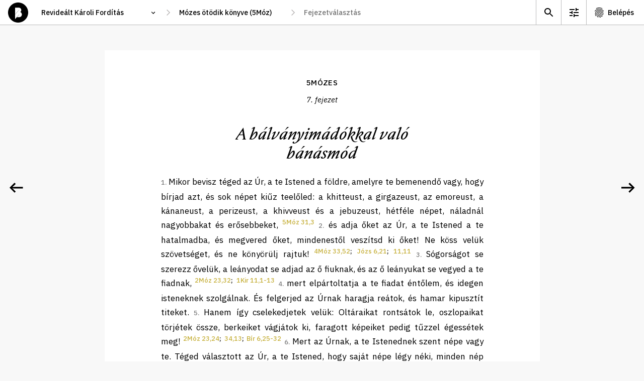

--- FILE ---
content_type: text/html; charset=utf-8
request_url: https://www.abibliamindenkie.hu/karoli/DEU/7
body_size: 85051
content:



	<!DOCTYPE html>
	<html lang="hu" data-nightmode="false" data-template="chapter">
	<head>
		<meta charset="utf-8">
		<title>
			5Mózes | 7. fejezet - A bálványimádókkal való bánásmód
		</title>
		<meta name="description" content="">
		<meta name="viewport" content="width=device-width, initial-scale=1">

	
		<meta property="og:type" content="website">
		<meta property="og:title" content="A Biblia mindenkié">
		<meta property="og:description" content="">
		<meta property="og:image" content="https://www.abibliamindenkie.hu/karoli/DEU/7static/default/asset/img/social/default-facebook-share.jpg">

		
		<link rel='dns-prefetch' href='//fonts.googleapis.com'>
		<link rel='dns-prefetch' href='//fonts.gstatic.com'>
		<link rel='dns-prefetch' href='//connect.facebook.net'>
		<link rel='dns-prefetch' href='//www.facebook.com'>

		<link href="https://fonts.googleapis.com/css2?family=IBM+Plex+Sans:ital,wght@0,400;0,500;0,700;1,400;1,500&family=IBM+Plex+Serif:ital,wght@0,400;0,500;1,400;1,500&display=swap" rel="stylesheet" media="print" onload="this.media='all'; this.onload=null;">

		
		<style>:root {--gutter: 26px;--mobile-margin: 16px;--locking-grid: true;}:root {--mq-xs: 320px;--mq-sm: 375px;--mq-md: 768px;--mq-lg: 1024px;--mq-xl: 1280px;--max-width: 1280px;}* {-webkit-box-sizing: border-box;box-sizing: border-box;}*::before,*::after {-webkit-box-sizing: border-box;box-sizing: border-box;}:root {--gutter: 26px;--mobile-margin: 16px;--locking-grid: true;}:root {--mq-xs: 320px;--mq-sm: 375px;--mq-md: 768px;--mq-lg: 1024px;--mq-xl: 1280px;--max-width: 1280px;}* {-webkit-box-sizing: border-box;box-sizing: border-box;}*::before,*::after {-webkit-box-sizing: border-box;box-sizing: border-box;}:root {--gutter: 26px;--mobile-margin: 16px;--locking-grid: true;}:root {--mq-xs: 320px;--mq-sm: 375px;--mq-md: 768px;--mq-lg: 1024px;--mq-xl: 1280px;--max-width: 1280px;}* {-webkit-box-sizing: border-box;box-sizing: border-box;}*::before,*::after {-webkit-box-sizing: border-box;box-sizing: border-box;}.btn_ghost,.btn_red,.btn {display: -webkit-inline-box;display: -ms-inline-flexbox;display: inline-flex;-webkit-box-pack: center;-ms-flex-pack: center;justify-content: center;-webkit-box-align: center;-ms-flex-align: center;align-items: center;margin: 0;padding: 0 35px;max-width: 100%;height: 48px;font-weight: 500;font-size: 17px;line-height: 22px;color: white;background-color: var(--ctxt);border: 1px solid var(--ctxt);border-radius: 3px;cursor: pointer;white-space: nowrap;}.btn_ghost:hover,.btn_red:hover,.btn:hover,.btn_ghost:focus,.btn_red:focus,.btn:focus {background-color: var(--c1);border-color: var(--c1);}.btn_ghost {color: var(--ctxt);background-color: transparent;}.btn_ghost:hover,.btn_ghost:focus {color: white;}.btn_red {background-color: var(--cerror);border-color: var(--cerror);}.btn_red:hover,.btn_red:focus {background-color: var(--cerror);border-color: var(--cerror);opacity: .8;}.btn--sm {padding: 0 15px 2px;height: 28px;font-weight: 500;font-size: 14px;line-height: 15px;}.btn--forgot-password {color: var(--ctxt);text-decoration: underline;}.btn--forgot-password:hover,.btn--forgot-password:focus {color: var(--c1);}.btn_add {width: 50px;height: 50px;padding: 0 0 5px;font-size: 32px;line-height: 1em;color: white;background-color: black;border: 0 none transparent;border-radius: 50%;-webkit-box-shadow: 0 5px 15px rgba(0,0,0,0.2);box-shadow: 0 5px 15px rgba(0,0,0,0.2);}.btn_add:hover,.btn_add:focus {background-color: var(--c1);}.btn_x {display: inline-block;width: 32px;height: 32px;background-color: transparent;background-repeat: no-repeat;background-position: 50% 50%;background-size: 16px;background-image: url('/static/default/asset/img/ic/24/ic_close.svg');border: 0 none transparent;}.btn_x:hover,.btn_x:focus {background-color: white;}.checkbox {height: calc(26px + 8px + 8px);padding-top: 8px;}.checkbox input {display: none;}.checkbox label {position: relative;display: block;padding-top: 3px;padding-right: 45px;font-weight: normal;font-size: 14px;line-height: 18px;}.checkbox label::before {content: '';position: absolute;display: block;top: 0;right: 0;width: 40px;height: 26px;background: #DADADA;-webkit-box-shadow: inset 1px 1px 1px rgba(0,0,0,0.05);box-shadow: inset 1px 1px 1px rgba(0,0,0,0.05);border-radius: 13px;-webkit-transition: all .2s;transition: all .2s;}.checkbox label::after {content: '';position: absolute;display: block;top: 3px;right: 17px;width: 20px;height: 20px;background: white;-webkit-box-shadow: 1px 1px 1px rgba(0,0,0,0.05);box-shadow: 1px 1px 1px rgba(0,0,0,0.05);border-radius: 10px;-webkit-transition: all .2s;transition: all .2s;}.checkbox input:checked+label::before {background: #4CD964;}.checkbox input:checked+label::after {right: 3px;}.tune .checkbox {height: calc(36px + 8px + 8px);padding-top: 8px;}.tune .checkbox label {padding-top: 3px;font-size: 17px;line-height: 27px;}.tune .checkbox label::before {width: 60px;height: 36px;border-radius: 18px;}.tune .checkbox label::after {top: 3px;right: 26px;width: 30px;height: 30px;border-radius: 15px;}.tune .checkbox input:checked+label::after {right: 3px;}.errorlist {list-style-type: none;padding: 0 0 10px;}.errorlist li {padding: 5px 10px 7px;font-weight: 700;line-height: 130%;color: white;background-color: var(--cerror);border-radius: 3px;}.errorlist li+li {margin-top: .5em;}fieldset {margin: 0;padding: 0;border: 0;}input {font-family: var(--ff1);}input:focus {-webkit-box-shadow: inset 3px 0 0 0 var(--ctxta20);box-shadow: inset 3px 0 0 0 var(--ctxta20);}.input {position: relative;}.input input {width: 100%;height: 72px;padding-top: 20px;padding-right: 25px;padding-bottom: 20px;padding-left: 25px;font-weight: 400;font-size: 17px;line-height: 27px;border: 0 none transparent;border-radius: 0;outline: 0 none transparent;}.input input:focus,.input input:not(:placeholder-shown) {padding-top: 30px;padding-bottom: 10px;}.input input:focus+label,.input input:not(:placeholder-shown)+label {top: 15px;font-size: 12px;line-height: 1.2em;}.input label {position: absolute;top: 22px;left: 25px;font-weight: 400;font-size: 17px;line-height: 27px;-webkit-transition: all .2s;transition: all .2s;}select {height: 30px;padding: 0 35px 0 15px;font-family: var(--ff1);font-size: 14px;line-height: 18px;font-weight: 500;border: 1px solid var(--c3);border-radius: 15px;background-color: white;background-repeat: no-repeat;background-size: 16px;background-position: calc(100% - 10px) 50%;background-image: url('/static/default/asset/img/ic/24/ic_select.svg');-webkit-appearance: none;-moz-appearance: none;appearance: none;}.select_block select {width: 100%;height: 72px;padding-top: 20px;padding-bottom: 20px;padding-left: 25px;font-weight: 400;font-size: 17px;line-height: 27px;border-radius: 0;}.select_block select:focus {-webkit-box-shadow: inset 3px 0 0 0 var(--ctxta20);box-shadow: inset 3px 0 0 0 var(--ctxta20);}.input+.input,.select_block+.input,.input+.select_block,.select_block+.select_block {margin-top: 1px;}textarea {width: 100%;min-height: 100px;padding: 5px 10px;font-weight: 400;font-size: var(--fs);line-height: var(--lh);border: 1px solid #efefef;border-radius: 0;}a {color: var(--clink);text-decoration: none;}a:hover {color: var(--ctxt);}.acc__item {display: -webkit-box;display: -ms-flexbox;display: flex;-webkit-box-pack: center;-ms-flex-pack: center;justify-content: center;-webkit-box-align: center;-ms-flex-align: center;align-items: center;min-width: 50px;height: 49px;-ms-flex-negative: 0;flex-shrink: 0;color: var(--ctxt);background-repeat: no-repeat;background-position: 13px 50%;}.acc__item:hover {background-color: var(--c2);}.acc__account {padding: 0 20px 0 42px;background-image: url('/static/default/asset/img/ic/24/ic_account.svg');}.acc__list {list-style-type: none;position: absolute;top: 100%;right: 0;margin: 0;padding: 5px 0 10px;background-color: white;border: 1px solid var(--cborder);}.acc__list a {display: block;padding: 5px 20px;color: var(--ctxt);}.acc__list a:hover {background-color: var(--c2);}.acc__list .title {margin: 5px 0;padding: 5px 20px;font-weight: 600;}.acc__list .separator {height: 1px;margin: 10px 0;padding: 0;background-color: var(--cborder);}body[data-auth="1"] .util .acc {display: block;}.aside--comment .aside__subtitle {margin: 0;padding: 0;}.aside--comment .aside__subtitle button {display: block;width: 100%;margin: 0;padding: 10px 30px 10px 20px;font-family: var(--ff1);font-weight: 500;font-size: 14px;line-height: 125%;background-color: #f0f0f0;border: none;border-top: 1px solid #eaeaea;border-bottom: 1px solid #eaeaea;text-align: left;background-repeat: no-repeat;background-position: calc(100% - 13px) 50%;background-image: url('/static/default/asset/img/ic/24/ic_expand.svg');}.aside--comment .aside__subtitle button:focus {color: white;background-color: var(--ctxt);}.aside--comment .aside__subtitle button[aria-expanded="true"] {background-image: url('/static/default/asset/img/ic/24/ic_collapse.svg');}body:not([data-template="chapter"]) .aside--comment .aside__subtitle {display: none;}.aside--comment .aside__list {list-style-type: none;margin: 0;padding: 0;}.aside--comment .aside__add {position: absolute;right: 20px;bottom: 20px;}.aside--comment .post {position: relative;max-width: calc(100% - 50px);margin: 10px;padding: 15px 0;background-color: white;border-radius: 10px;}.aside--comment .post__toggle {position: absolute;top: 0;right: 0;width: 45px;height: 45px;background-color: transparent;border: 0 none transparent;background-repeat: no-repeat;background-position: 50% 50%;background-image: url('/static/default/asset/img/ic/24/ic_expand.svg');cursor: pointer;}.aside--comment .post__category {margin: -5px 25px 5px;color: #666666;}.aside--comment .post__teaser {display: block;width: 100%;height: auto;margin-bottom: 20px;}.aside--comment .post__short {margin: .25em 25px 1em;font-weight: 500;font-size: 14px;line-height: 22px;}.aside--comment .post__more {display: block;margin: -.5em 0 0 20px;font-weight: 500;font-size: 14px;text-transform: capitalize;color: var(--c1);background-color: transparent;border: 0 none transparent;cursor: pointer;}.aside--comment .post__title {margin: -.5em 25px .15em;font-weight: 500;font-size: .8em;line-height: 125%;color: #777777;}.aside--comment .post__title a {color: var(--c1d05);}.aside--comment .post__content {display: none;margin: 0 25px;font-family: var(--ff2);font-size: 14px;line-height: 22px;}.aside--comment .post__content[contenteditable="true"] {background-color: var(--c1a20);}.aside--comment .post__fn {margin: .5em 25px 0;}.aside--comment .post__save,.aside--comment .post__modify,.aside--comment .post__remove {background-color: transparent;border: 1px solid #efefef;border-radius: 3px;margin: 0;cursor: pointer;}.aside--comment .post__save:hover,.aside--comment .post__save:focus,.aside--comment .post__modify:hover,.aside--comment .post__modify:focus {border-color: var(--cborder);}.aside--comment .post__save {display: none;}.aside--comment .post__remove {color: var(--cerror);}.aside--comment .post__remove:hover,.aside--comment .post__remove:focus {border-color: var(--cerror);}.aside--comment .post.--expanded .post__toggle {background-image: url('/static/default/asset/img/ic/24/ic_collapse.svg');}.aside--comment .post.--expanded .post__content {display: block;}.aside--comment .post.--expanded .post__more {display: none;}.aside--comment .post.--modify .post__save {display: -webkit-inline-box;display: -ms-inline-flexbox;display: inline-flex;}.aside--comment .post.--modify .post__modify {display: none;}.aside--info .post {position: relative;max-width: calc(100% - 20px);margin: 10px;padding: 1px 0 10px;background-color: white;border-radius: 10px;}.aside--info .post__toggle {position: absolute;top: 0;right: 0;width: 45px;height: 45px;background-color: transparent;border: 0 none transparent;background-repeat: no-repeat;background-position: 50% 50%;background-image: url('/static/default/asset/img/ic/24/ic_expand.svg');cursor: pointer;}.aside--info .post__title {margin: 1em 25px .5em;font-family: var(--ff2);font-style: italic;font-weight: 500;font-size: 24px;line-height: 31px;}.aside--info .post__category {margin: -5px 25px 5px;color: #666666;}.aside--info .post__teaser {display: block;width: 100%;height: auto;margin-bottom: 20px;}.aside--info .post__short {margin: .25em 25px 1em;font-weight: 500;font-size: 14px;line-height: 22px;}.aside--info .post__more {display: block;margin: -.5em 0 0 20px;font-weight: 500;font-size: 14px;text-transform: capitalize;color: var(--c1);background-color: transparent;border: 0 none transparent;cursor: pointer;}.aside--info .post__content {display: none;margin: 1em 25px;font-family: var(--ff2);font-size: 14px;line-height: 22px;}.aside--info .post.--expanded .post__toggle {background-image: url('/static/default/asset/img/ic/24/ic_collapse.svg');}.aside--info .post.--expanded .post__content {display: block;}.aside--info .post.--expanded .post__more {display: none;}.aside {position: fixed;display: none;top: 50px;right: 0;width: 100%;height: calc(100% - 50px);background-color: var(--cbg);}.aside__content {position: relative;height: calc(100% - 50px);overflow: hidden;}.aside__wrap {width: calc(100% + 50px);height: 100%;overflow-y: auto;}.aside__panel {width: calc(100vw - 15px);margin-bottom: 30px;}.aside__placeholder {width: calc(100% - 50px);padding: 2em 25px;font-size: 1em;line-height: 145%;color: #666666;}.aside__placeholder li {margin-bottom: 1em;}.aside__placeholder:not(:first-child) {display: none;}.aside__close {position: absolute;top: 5px;right: 5px;width: 40px;height: 40px;background-color: transparent;background-repeat: no-repeat;background-position: 50% 50%;background-image: url('/static/default/asset/img/ic/24/ic_close.svg');border: 0 none transparent;outline: 0 none transparent;cursor: pointer;}.aside__close:hover {opacity: .8;}[data-view-background-info="1"] .aside--info {display: block;}[data-view-comment="1"] .aside--comment {display: block;}[data-nightmode="true"] aside {color: white;background-color: black;}[data-nightmode="true"] aside .post {background-color: #333333;}[data-nightmode="true"] aside .post__category {color: #aaaaaa;}[data-nightmode="true"] aside .post__toggle {background-image: url('/static/default/asset/img/ic/24/ic_expand_white.svg');}[data-nightmode="true"] aside .post.--expanded .post__toggle {background-image: url('/static/default/asset/img/ic/24/ic_collapse_white.svg');}.awesomplete {display: inline-block;position: relative;}.awesomplete [hidden] {display: none;}.awesomplete .visually-hidden {position: absolute;clip: rect(0, 0, 0, 0);}.awesomplete>input {display: block;}.awesomplete>ul {-webkit-box-sizing: border-box;box-sizing: border-box;position: absolute;list-style: none;left: 0;max-height: calc(100vh - 70px);margin: 5px 0 0;padding: 0;background: #fff;text-shadow: none;border: 1px solid var(--cborder);-webkit-box-shadow: 0 5px 10px rgba(0,0,0,0.2);box-shadow: 0 5px 10px rgba(0,0,0,0.2);overflow-x: hidden;overflow-y: auto;z-index: 1;}.awesomplete>ul:empty {display: none;}.awesomplete li {white-space: nowrap;}.awesomplete>ul:before {content: "";position: absolute;top: -.43em;left: 1em;width: 0;height: 0;padding: .4em;background: white;border: inherit;border-right: 0;border-bottom: 0;-webkit-transform: rotate(45deg);transform: rotate(45deg);}.awesomplete>ul>li {position: relative;padding: .2em .5em;cursor: pointer;}.awesomplete>ul>li:hover {background: var(--ctxt);color: white;}.awesomplete>ul>li[aria-selected="true"] {background: var(--c1);color: white;}.awesomplete mark {background: var(--c1a50);}.awesomplete li:hover mark {background: var(--c1);}.awesomplete li[aria-selected="true"] mark {background: var(--c1);color: inherit;}body {margin: 0;padding: 0;}figure {padding: 0;margin: 0;border: 0 none transparent;}.footer {padding: 50px 0;font-size: 12px;line-height: 150%;text-align: center;}.footer__logo {display: block;width: 56px;height: 56px;margin: 20px auto 0;background-repeat: no-repeat;background-size: contain;background-position: 50% 50%;background-image: url('/static/default/asset/img/common/logo.svg');}.footer__bibliatarsulat {font-weight: 500;color: var(--ctxt);}.footer__bibliatarsulat::after {content: ' →';color: transparent;}.footer__bibliatarsulat:hover,.footer__bibliatarsulat:focus {color: var(--c1);}.footer__bibliatarsulat:hover::after,.footer__bibliatarsulat:focus::after {color: var(--c1);}.header {position: fixed;display: -webkit-box;display: -ms-flexbox;display: flex;-webkit-box-align: center;-ms-flex-align: center;align-items: center;top: 0;left: 0;width: 100%;height: 50px;padding: 0 0 0 16px;background-color: white;z-index: 9;}.header__logo {display: block;width: 40px;height: 40px;-ms-flex-negative: 0;flex-shrink: 0;background-repeat: no-repeat;background-size: contain;background-position: 50% 50%;background-image: url('/static/default/asset/img/common/logo.svg');}.header__logo:hover {background-image: url('/static/default/asset/img/common/logo_gold.svg');}.header__path {margin-left: 16px;}[data-template="account"] .header__path {visibility: hidden;}[data-template="search"] .header__path {visibility: hidden;}.header__path-mobile {margin-left: 16px;padding-left: 0;padding-right: 17px;border-color: transparent;background-position: 100% 50%;border-radius: 0;}.header__util {margin-left: auto;}.header__placeholder {position: absolute;visibility: hidden;top: 0;left: 0;font-family: var(--ff1);font-weight: 500;font-size: 14px;z-index: -1;}html {margin: 0;font-family: var(--ff1);font-size: var(--fs);line-height: var(--lh);color: var(--ctxt);background-color: var(--cbg);-webkit-font-smoothing: antialiased;text-rendering: optimizeLegibility;}::-moz-selection {color: white;background-color: var(--c1);}::selection {color: white;background-color: var(--c1);}img {display: block;}.index {display: -webkit-box;display: -ms-flexbox;display: flex;-ms-flex-flow: wrap;flex-flow: wrap;background-color: black;}.index__title {-ms-flex-preferred-size: 100%;flex-basis: 100%;height: 150px;margin: 0;background-repeat: no-repeat;background-position: 50% 50%;background-image: url('/static/default/asset/img/common/a_biblia_mindenkie_mobile.svg');}.index__title p {display: none;}.index__content {-ms-flex-preferred-size: 100%;flex-basis: 100%;height: calc(100vh - 50px - 150px - 50px);background-color: white;}.index__tab {width: 100%;border-radius: 10px 10px 0 0;}.index__tab .tab__list {background-color: var(--c1);}.index__tab .tab__item {width: 50%;font-size: 16px;}.index__tab .tab__link:hover,.index__tab .tab__link:focus {color: black;}.index__tab .tab__link.selected {border-color: black;}.main {margin-top: 50px;}#content {position: fixed;top: 50px;left: 0;width: 100vw;height: calc(60vh - 50px);background-color: rgba(255,255,0,0.5);overflow: auto;}html[data-nightmode="true"][data-template="chapter"] {background-color: #222222;}html[data-nightmode="true"][data-template="chapter"] .footer {color: white;opacity: .5;}html[data-nightmode="true"][data-template="chapter"] .paginate__prev {background-image: url('/static/default/asset/img/ic/48/arrow_left_white.svg');}html[data-nightmode="true"][data-template="chapter"] .paginate__next {background-image: url('/static/default/asset/img/ic/48/arrow_right_white.svg');}.page {padding: 3em var(--mobile-margin) 0;max-width: var(--narrow);margin: 0 auto;}.page hr {height: 1px;margin: 1.5em 0;background-color: var(--cborder);border: 0 none transparent;}.page--center {text-align: center;}.page__header--center {text-align: center;}.page__title {font-size: 2rem;line-height: 125%;}.page__lead {font-size: 1.5rem;line-height: 135%;}.path {display: none;}.path input[type='text'],.path select {width: 100%;height: 40px;padding: 0 30px 0 10px;font-size: 14px;line-height: 1.2em;font-weight: 500;border: 0 none transparent;-webkit-transition: all .2s;transition: all .2s;background-color: white;background-repeat: no-repeat;background-size: 15px;background-position: calc(100% - 10px) 50%;}.path input[type='text']:hover,.path input[type='text']:focus,.path select:hover,.path select:focus {background-color: var(--c2);background-image: url('/static/default/asset/img/ic/24/ic_select.svg');}.path select {-webkit-appearance: none;-moz-appearance: none;appearance: none;border-radius: 3px;}.path>*+* {margin-left: 24px;}.path>*::before {content: '';position: absolute;display: block;width: 24px;height: 40px;margin-left: -24px;background-repeat: no-repeat;background-position: 50% 50%;background-image: url('/static/default/asset/img/ic/24/ic_thin_arrow_right.svg');}#bible_edition {width: 250px;}#bible_book {display: none;min-width: 100px;}#bible_chapter {display: none;width: 160px;}#bible_chapter+ul {width: 160px;}.result__list {list-style-type: none;margin: 2em 0;padding: 0;}.result {margin-bottom: 2em;}.result__title {margin: 0 0 .15em;font-weight: 400;font-size: 1.4em;}.result__title a {font-weight: 500;}.result__title a:hover,.result__title a:focus {color: var(--ctxt);text-decoration: underline;}.result__desctiption {margin: 0;font-size: 1.1em;line-height: 145%;}:root {--gutter: 26px;--mobile-margin: 16px;--locking-grid: true;}:root {--mq-xs: 320px;--mq-sm: 375px;--mq-md: 768px;--mq-lg: 1024px;--mq-xl: 1280px;--max-width: 1280px;}* {-webkit-box-sizing: border-box;box-sizing: border-box;}*::before,*::after {-webkit-box-sizing: border-box;box-sizing: border-box;}:root {--gutter: 26px;--mobile-margin: 16px;--locking-grid: true;}:root {--mq-xs: 320px;--mq-sm: 375px;--mq-md: 768px;--mq-lg: 1024px;--mq-xl: 1280px;--max-width: 1280px;}* {-webkit-box-sizing: border-box;box-sizing: border-box;}*::before,*::after {-webkit-box-sizing: border-box;box-sizing: border-box;}.rich-text h1 {margin: 0;font-weight: 500;font-size: 18px;line-height: 23px;}.rich-text blockquote {margin: 1em 0;font-style: italic;}.search__form fieldset {display: grid;grid-template-columns: auto;grid-gap: 5px 10px;}.search__form label[for="id_q"] {position: absolute;top: 0;left: 0;font-size: 0;}.search__form input {padding: 0 15px;width: 100%;height: 48px;font-size: 17px;line-height: 22px;border: 1px solid var(--cborder);border-radius: 3px;}.search__form button {justify-self: center;}.search__list {list-style-type: none;margin: 2em 0;padding: 0;}.search__noresult strong {display: block;font-size: 1.2em;}.search__options {grid-column: 1 / -1;place-self: center;display: grid;grid-template-columns: auto;margin-top: .5em;}.seek {position: fixed;display: none;top: 60px;right: 100px;width: 100%;max-width: 340px;padding: 35px 0 35px;background-color: var(--c3);border-radius: 30px;-webkit-box-shadow: 0 10px 30px rgba(0,0,0,0.14);box-shadow: 0 10px 30px rgba(0,0,0,0.14);z-index: 99;}.seek.visible {display: block;}.seek hr {height: 1px;margin: 12px 0;background-color: var(--cborder);border: 0 solid transparent;}.seek .fieldset__btn {padding-top: 30px;text-align: center;}.seek__title {margin: 0 25px;padding: 23px 0 23px;font-weight: 600;font-size: 18px;line-height: 23px;text-align: center;letter-spacing: 0.01em;text-transform: uppercase;}.seek__close {position: absolute;top: 17px;right: 14px;width: 40px;height: 40px;background-color: transparent;background-repeat: no-repeat;background-position: 50% 50%;background-image: url('/static/default/asset/img/ic/24/ic_close.svg');border: 0 none transparent;outline: 0 none transparent;cursor: pointer;}.seek__close:hover {opacity: .8;}.tune {position: fixed;display: none;top: 60px;right: calc((100% - 320px) / 2);width: 100%;max-width: 320px;max-height: calc(100vh - 65px);padding: 10px 0;background-color: var(--c3);border-radius: 10px;-webkit-box-shadow: 0 10px 30px rgba(0,0,0,0.14);box-shadow: 0 10px 30px rgba(0,0,0,0.14);overflow: auto;z-index: 99;}[data-view-tune="1"] .tune {display: block;}.tune .checkbox {padding-left: 25px;padding-right: 20px;}.tune hr {height: 1px;margin: 12px 0;background-color: var(--cborder);border: 0 solid transparent;}.tune__subtitle {margin: 0 25px;padding: 21px 0 14px;font-style: normal;font-weight: 600;font-size: 13px;line-height: 17px;letter-spacing: 0.01em;text-transform: uppercase;}.tune__close {position: absolute;top: 17px;right: 14px;width: 40px;height: 40px;background-color: transparent;background-repeat: no-repeat;background-position: 50% 50%;background-image: url('/static/default/asset/img/ic/24/ic_close.svg');border: 0 none transparent;outline: 0 none transparent;cursor: pointer;}.tune__close:hover {opacity: .8;}.tune__letter-size {display: -webkit-box;display: -ms-flexbox;display: flex;-webkit-box-pack: center;-ms-flex-pack: center;justify-content: center;-webkit-box-align: end;-ms-flex-align: end;align-items: flex-end;padding-bottom: 23px;}.tune__letter-size .letter {margin: 0 15px;padding-top: 45px;background-repeat: no-repeat;background-position: 50% calc(100% - 50px);}.tune__letter-size .letter input {display: none;}.tune__letter-size .letter label {position: relative;display: block;width: 36px;height: 36px;}.tune__letter-size .letter label::before {content: '';position: absolute;display: block;top: 0;left: 0;width: 36px;height: 36px;background: white;border: 3px solid #DADADA;border-radius: 50%;-webkit-box-shadow: inset 1px 1px 1px rgba(0,0,0,0.05);box-shadow: inset 1px 1px 1px rgba(0,0,0,0.05);-webkit-transition: all .2s;transition: all .2s;}.tune__letter-size .letter input:checked+label::before {border: 12px solid #4CD964;}.tune__letter-size .letter.small {background-image: url('/static/default/asset/img/common/letter_s.svg');}.tune__letter-size .letter.medium {background-image: url('/static/default/asset/img/common/letter_m.svg');}.tune__letter-size .letter.large {background-image: url('/static/default/asset/img/common/letter_l.svg');}.tune__font-family {margin-bottom: 12px;}.util {display: -webkit-box;display: -ms-flexbox;display: flex;font-size: 14px;line-height: 1.2em;font-weight: 500;}.util__item {display: -webkit-box;display: -ms-flexbox;display: flex;-webkit-box-pack: center;-ms-flex-pack: center;justify-content: center;-webkit-box-align: center;-ms-flex-align: center;align-items: center;min-width: 40px;height: 49px;-ms-flex-negative: 0;flex-shrink: 0;color: var(--ctxt);background-repeat: no-repeat;background-position: 8px 50%;}.util__item:hover {background-color: var(--c2);}.util__search {background-image: url('/static/default/asset/img/ic/24/ic_search.svg');}.util__tune {display: none;background-image: url('/static/default/asset/img/ic/24/ic_tune.svg');}.util__info {display: none;background-image: url('/static/default/asset/img/ic/24/ic_info.svg');}.util__comment {background-image: url('/static/default/asset/img/ic/24/ic_comment.svg');}.util__login {padding: 0 10px 0 37px;background-image: url('/static/default/asset/img/ic/24/ic_login.svg');}body[data-auth="1"] .util .util__login {display: none;}body[data-template="chapter"] .util .util__tune {display: block;}body:not([data-background-info="0"]) .util .util__info {display: block;}[data-view-tune="1"] .util .util__tune {background-color: var(--c2);}[data-view-background-info="1"] .util .util__info {background-color: var(--c2);}@font-face {font-family:'NocturneSerif';src:url("/static/default/asset/font/nocturne-serif-italic.eot");src:url("/static/default/asset/font/nocturne-serif-italic.eot?#iefix") format("embedded-opentype"),url("/static/default/asset/font/nocturne-serif-italic.woff2") format("woff2"),url("/static/default/asset/font/nocturne-serif-italic.woff") format("woff"),url("/static/default/asset/font/nocturne-serif-italic.ttf") format("truetype"),url("/static/default/asset/font/nocturne-serif-italic.svg#youworkforthem") format("svg");font-weight:400;font-style:italic;}@media screen and (min-width: 768px) {.aside--comment .post {max-width: initial;margin: 15px;}.aside--info .post {max-width: initial;margin: 15px;}.aside {width: 375px;-webkit-box-shadow: 0 0 25px rgba(0,0,0,0.15);box-shadow: 0 0 25px rgba(0,0,0,0.15);}.aside__panel {width: 375px;}.header {border-bottom: 1px solid var(--cborder);}.header__path-mobile {display: none;}.index {-ms-flex-flow: nowrap;flex-flow: nowrap;background-color: white;}.index__tab {display: none;}.index__title {-ms-flex-preferred-size: 200px;flex-basis: 200px;display: -webkit-box;display: -ms-flexbox;display: flex;-webkit-box-align: center;-ms-flex-align: center;align-items: center;height: initial;padding: 15px 0 0 63px;font-size: 14px;line-height: 1.65em;font-weight: 400;background-size: 100%;background-position: -10px calc(50% - 70px);background-image: url('/static/default/asset/img/common/a_biblia_mindenkie.svg');}.index__title p {display: block;}.index__content {-ms-flex-preferred-size: calc(100% - 200px);flex-basis: calc(100% - 200px);height: calc(100vh - 50px);}.main {padding-top: 0;}.page__title {font-size: 2.5em;}.path {display: -webkit-box;display: -ms-flexbox;display: flex;}.result__list {margin: 2.5em 0;}.search__form fieldset {grid-template-columns: 1fr auto;-webkit-box-pack: initial;-ms-flex-pack: initial;justify-content: initial;}.search__form input {padding: 0 25px;}.search__form button {justify-self: initial;}.search__options {grid-template-columns: auto auto;grid-gap: 30px;}.tune {right: 100px;}.util>* {border-left: 1px solid var(--cborder);}.util__item {min-width: 50px;background-position: 13px 50%;}.util__login {padding: 0 20px 0 42px;}}@media screen and (min-width: 1024px) {.aside--comment .aside__subtitle button {font-size: 16px;}.index__title {-ms-flex-preferred-size: 25%;flex-basis: 25%;padding: 35px 0 0 71px;background-size: 280px;background-position: -30px calc(50% - 70px);}.index__content {-ms-flex-preferred-size: 75%;flex-basis: 75%;}.search__list {margin: 3em 0;}}@media screen and (min-width: 1280px) {.index__title {-ms-flex-preferred-size: 35%;flex-basis: 35%;padding: 80px 0 0 148px;background-size: 410px;background-position: 0 calc(50% - 70px);}.index__content {-ms-flex-preferred-size: 65%;flex-basis: 65%;}}@media screen and (max-width: 768px) {.acc__account {font-size: 0;}}@-webkit-keyframes fadeIn {0% {opacity: 0;}100% {opacity: 1;}}@keyframes fadeIn {0% {opacity: 0;}100% {opacity: 1;}}
</style>
		
		<link href="/static/default/dist/css/screen.css" media="print" rel="stylesheet" onload="this.media='screen';">
		<link href="/static/default/dist/css/print.css?ver=1.0.0" media="print" rel="stylesheet" type="text/css">

		<style>

			

			:root {

				
				--c1: #C7B13E; /*elsődleges szín*/
				--c1a50: #C7B13E80;
				--c1a20: #C7B13E33;
				--c1d05: #BDA83B;
				--c2: #F8F8F8; /*másodlagos szín*/
				--c3: #F1F1F1;

				
				--cbg: var(--c2);

				
				--ctxt: #000000;
				--ctxta50: #00000080;
				--ctxta20: #00000033;

				
				--clink: var(--c1);
				--cerror: #e9341b;
				--cnotif: #ffd803;
				--cborder: #BABABB;

				
				--cfb: #4172B8;
				--ctwitter: #1DA1F2;

				
				--ff1: "IBM Plex Sans", "Helvetica Neue", "Helvetica", Arial, sans-serif;
				--ff2: "IBM Plex Serif", "Times New Roman", "Times", Georgia, serif;
				--ff3: "NocturneSerif", "Times New Roman", "Times", Georgia, script;
				--ff4: monospace;
				--ff5: monospace;

				
				--fs: 14px;
				--lh: 1.5rem;

				
				
				
				

				
				--narrow: 700px;
				
			}
		</style>

		
		

		<script>
			const HEADER = {
				headers: {
					Accept: 'application/json',
					'X-Requested-With': 'XMLHttpRequest'
				},
				credentials: 'same-origin'
			};
			const HEADER_POST = {
				method: 'post',
				headers: {
					'Content-Type': 'application/x-www-form-urlencoded;charset=UTF-8',
				},
				credentials: 'same-origin'
			};
			function ready(fn) { if (document.readyState !== 'loading') fn(); else document.addEventListener('DOMContentLoaded', fn); }
			function ajaxGET(u, s, e, f, g) {var xhr = new XMLHttpRequest();xhr.open("GET", u, true);if (g !== undefined) {for (var key in g) {if (g.hasOwnProperty(key)) {xhr.setRequestHeader(key, g[key])}}}xhr.onload = function () {if (this.status >= 200 && this.status < 400) {if (s) s(this.response);} else { if (e) e(this.response);}};xhr.onerror = function () {if (f) f(this.response);};xhr.send();}
			function getScript(u, i, f) {var s = document.createElement('script'); s.type = 'text/javascript'; s.src = u; if (i) {s.id = i; var n = document.getElementById(i); if (n === null) document.getElementsByTagName('head')[0].appendChild(s); else if (f) f();} else {document.getElementsByTagName('head')[0].appendChild(s)}}
			function storageAvailable(type) {try {var storage = window[type], x = '__storage_test__';storage.setItem(x, x);storage.removeItem(x);return true;} catch (e) {return e instanceof DOMException && (e.code === 22 || e.code === 1014 || e.name === 'QuotaExceededError' || e.name === 'NS_ERROR_DOM_QUOTA_REACHED') && storage.length !== 0;}}
			function setCookie(n, v, e) {var d = new Date();d.setTime(d.getTime() + e);var expires = "expires=" + d.toUTCString();document.cookie = n + "=" + v + "; " + expires;}
			function cssLoad(e,a){window.hasOwnProperty("LOADED_INLINE_CSS")||(window.LOADED_INLINE_CSS=[]);var t,o="cssload-",l=o+function(e){e=e.replace(/^\s+|\s+$/g,"").replace(/\./g,"-").toLowerCase();for(var a="áàâäæãåāéèêeëęėēíîïìįīóöőôòõœøōúüűûùūñçčđž·/_,:;",t=0,o=a.length;t<o;t++)e=e.replace(new RegExp(a.charAt(t),"g"),"aaaaaaaaeeeeeeeeiiiiiiooooooooouuuuuunccdz------".charAt(t));return e.replace(/[^a-z0-9 -]/g,"").replace(/\s+/g,"").replace(/-+/g,"-")}(e),n=0<=LOADED_INLINE_CSS.indexOf(l),c=document.getElementsByTagName("head")[0],r=storageAvailable("localStorage");function s(){for(var e=0;e<localStorage.length;e++)0===localStorage.key(e).indexOf(o)&&localStorage.removeItem(localStorage.key(e))}n||window.ACCESSIBLE_CONTENT||(LOADED_INLINE_CSS.push(l),window.DEBUG&&(e+="?hash="+(new Date).getTime(),r&&s()),window.STATIC_HASH&&localStorage.getItem("static_hash")!==window.STATIC_HASH&&(e+="?hash="+(new Date).getTime(),r&&s(),localStorage.setItem("static_hash",window.STATIC_HASH)),storageAvailable("localStorage")?(localStorage.getItem(l)||ajaxGET(e,function(e){(t=document.createElement("style")).dataset.cssLoad=l,t.innerHTML=e,localStorage.setItem(l,e),c.appendChild(t),a&&a(t)}),localStorage.getItem(l)&&((t=document.createElement("style")).dataset.cssLoad=l,t.innerHTML=localStorage.getItem(l),c.appendChild(t),a&&a(t))):ajaxGET(e,function(e){(t=document.createElement("style")).innerHTML=e,t.dataset.cssLoad=l,c.appendChild(t),a&&a(t)}))}
			function autoGrow(e) {e.style.height = "5px";e.style.height = (e.scrollHeight + 10) + "px";}
			var DEBUG = !!0;
			var STATIC_HASH = '1.0.0';
			
			
			var APP = {
				url: {
					apiMember: '/api/member',
					apiPublic: '/api/bible',
				},
				player: new Audio()
				
			};

			
			
			APP.HEADER = {
				default: { headers: {'X-Requested-With': 'XMLHttpRequest',}, 'credentials': 'same-origin', },
				defaultNoCors: { mode: 'no-cors', headers: {'X-Requested-With': 'XMLHttpRequest',}, 'credentials': 'same-origin', },
				json: { headers: {Accept: 'application/json'}, 'credentials': 'same-origin', },
				jsonNoCors: { mode: 'no-cors', headers: {Accept: 'application/json'}, 'credentials': 'cross-origin', },
				
				post: { method: 'post', headers: {'Content-Type': 'application/x-www-form-urlencoded;charset=UTF-8',}, credentials: 'same-origin' },
				postFormData: { method: 'post', headers: {'Content-Type': 'multipart/form-data',}, credentials: 'same-origin' },
				postJSON: { method: 'post', headers: {'Content-Type': 'application/json',}, credentials: 'same-origin' },
			};

			
			APP.mq = {
				sm: `(min-width: ${getComputedStyle(document.documentElement).getPropertyValue('--mq-xs')})`,
				md: `(min-width: ${getComputedStyle(document.documentElement).getPropertyValue('--mq-md')})`,
				lg: `(min-width: ${getComputedStyle(document.documentElement).getPropertyValue('--mq-lg')})`,
				xl: `(min-width: ${getComputedStyle(document.documentElement).getPropertyValue('--mq-xl')})`,
			};
		</script>

		
		<script>
			BIBLE_API = "/api/bible";
			BIBLE_PLAYLIST = null;
			BIBLE = {
				
					'uj': {
						title: 'Új fordítású revideált Biblia',
						slug: 'uj',
						book: [
							
								{
									
									title: 'Mózes első könyve',
									toc2: '1Mózes',
									toc3: '1Móz',
									slug: 'GEN',
									url: '/karoli/GEN',
									part: 'oszovetseg',
									chapter: [
										
											{
												number: 1,
												title: 'A világ teremtése',
												slug: '1',
												url: '/karoli/GEN/1'
											},
										
											{
												number: 2,
												title: 'A szombat',
												slug: '2',
												url: '/karoli/GEN/2'
											},
										
											{
												number: 3,
												title: 'A bűneset',
												slug: '3',
												url: '/karoli/GEN/3'
											},
										
											{
												number: 4,
												title: 'Kain és Ábel',
												slug: '4',
												url: '/karoli/GEN/4'
											},
										
											{
												number: 5,
												title: 'Ádám nemzetsége a Séth ágán; a pátriárkák Noéig',
												slug: '5',
												url: '/karoli/GEN/5'
											},
										
											{
												number: 6,
												title: 'Kain és Séth nemzetségének összeházasodása; a bűn elterjedése',
												slug: '6',
												url: '/karoli/GEN/6'
											},
										
											{
												number: 7,
												title: 'Noé bemegy a bárkába',
												slug: '7',
												url: '/karoli/GEN/7'
											},
										
											{
												number: 8,
												title: 'Az özönvíz vége',
												slug: '8',
												url: '/karoli/GEN/8'
											},
										
											{
												number: 9,
												title: 'Törvények a megújult világ számára',
												slug: '9',
												url: '/karoli/GEN/9'
											},
										
											{
												number: 10,
												title: 'A nemzetek eredete',
												slug: '10',
												url: '/karoli/GEN/10'
											},
										
											{
												number: 11,
												title: 'A Bábel tornya',
												slug: '11',
												url: '/karoli/GEN/11'
											},
										
											{
												number: 12,
												title: 'Ábrám elhívása',
												slug: '12',
												url: '/karoli/GEN/12'
											},
										
											{
												number: 13,
												title: 'Ábrám különválik Lóttól',
												slug: '13',
												url: '/karoli/GEN/13'
											},
										
											{
												number: 14,
												title: 'Lót rabságra jut',
												slug: '14',
												url: '/karoli/GEN/14'
											},
										
											{
												number: 15,
												title: 'Örököse lesz Ábrámnak',
												slug: '15',
												url: '/karoli/GEN/15'
											},
										
											{
												number: 16,
												title: 'Szárai Ábrámhoz adja Hágárt',
												slug: '16',
												url: '/karoli/GEN/16'
											},
										
											{
												number: 17,
												title: 'Ábrám új neve Ábrahám',
												slug: '17',
												url: '/karoli/GEN/17'
											},
										
											{
												number: 18,
												title: 'Az Úr látogatása Ábrahámnál',
												slug: '18',
												url: '/karoli/GEN/18'
											},
										
											{
												number: 19,
												title: 'Sodoma romlottsága',
												slug: '19',
												url: '/karoli/GEN/19'
											},
										
											{
												number: 20,
												title: 'Abimélek elviteti Sárát',
												slug: '20',
												url: '/karoli/GEN/20'
											},
										
											{
												number: 21,
												title: 'Izsák születése',
												slug: '21',
												url: '/karoli/GEN/21'
											},
										
											{
												number: 22,
												title: 'Ábrahám kész feláldozni fiát',
												slug: '22',
												url: '/karoli/GEN/22'
											},
										
											{
												number: 23,
												title: 'Sára halála és temetése',
												slug: '23',
												url: '/karoli/GEN/23'
											},
										
											{
												number: 24,
												title: 'Izsák elveszi Rebekát',
												slug: '24',
												url: '/karoli/GEN/24'
											},
										
											{
												number: 25,
												title: 'Ábrahám második házassága',
												slug: '25',
												url: '/karoli/GEN/25'
											},
										
											{
												number: 26,
												title: 'Izsák Gérárba megy, és áldást nyer',
												slug: '26',
												url: '/karoli/GEN/26'
											},
										
											{
												number: 27,
												title: 'Jákób csellel elveszi az elsőszülötti áldást',
												slug: '27',
												url: '/karoli/GEN/27'
											},
										
											{
												number: 28,
												title: 'Jákób Mezopotámiába megy',
												slug: '28',
												url: '/karoli/GEN/28'
											},
										
											{
												number: 29,
												title: 'Jákób szolgál Lábánnál',
												slug: '29',
												url: '/karoli/GEN/29'
											},
										
											{
												number: 30,
												title: 'Jákób gyermekei',
												slug: '30',
												url: '/karoli/GEN/30'
											},
										
											{
												number: 31,
												title: 'Jákób szó nélkül elhagyja Lábánt',
												slug: '31',
												url: '/karoli/GEN/31'
											},
										
											{
												number: 32,
												title: 'Jákób angyalokkal találkozik',
												slug: '32',
												url: '/karoli/GEN/32'
											},
										
											{
												number: 33,
												title: 'Kibékülés Ézsauval',
												slug: '33',
												url: '/karoli/GEN/33'
											},
										
											{
												number: 34,
												title: 'Dína és Sekhem',
												slug: '34',
												url: '/karoli/GEN/34'
											},
										
											{
												number: 35,
												title: 'Jákób Béthelben',
												slug: '35',
												url: '/karoli/GEN/35'
											},
										
											{
												number: 36,
												title: 'Ézsau nemzetsége',
												slug: '36',
												url: '/karoli/GEN/36'
											},
										
											{
												number: 37,
												title: 'József álmai',
												slug: '37',
												url: '/karoli/GEN/37'
											},
										
											{
												number: 38,
												title: 'Júda bűne',
												slug: '38',
												url: '/karoli/GEN/38'
											},
										
											{
												number: 39,
												title: 'József Pótifárnál',
												slug: '39',
												url: '/karoli/GEN/39'
											},
										
											{
												number: 40,
												title: 'József két rab álmát megfejti',
												slug: '40',
												url: '/karoli/GEN/40'
											},
										
											{
												number: 41,
												title: 'Fáraó álmai',
												slug: '41',
												url: '/karoli/GEN/41'
											},
										
											{
												number: 42,
												title: 'József bátyjainak egyiptomi útja',
												slug: '42',
												url: '/karoli/GEN/42'
											},
										
											{
												number: 43,
												title: 'József bátyjai Benjáminnal együtt mennek Egyiptomba',
												slug: '43',
												url: '/karoli/GEN/43'
											},
										
											{
												number: 44,
												title: 'József aggodalomba ejti testvéreit',
												slug: '44',
												url: '/karoli/GEN/44'
											},
										
											{
												number: 45,
												title: 'József megismerteti magát testvéreivel',
												slug: '45',
												url: '/karoli/GEN/45'
											},
										
											{
												number: 46,
												title: 'Jákób Egyiptomba megy',
												slug: '46',
												url: '/karoli/GEN/46'
											},
										
											{
												number: 47,
												title: 'A Gósen földjét megnyerik a fáraótól',
												slug: '47',
												url: '/karoli/GEN/47'
											},
										
											{
												number: 48,
												title: 'Jákób megáldja Efraimot és Manassét',
												slug: '48',
												url: '/karoli/GEN/48'
											},
										
											{
												number: 49,
												title: 'Jákób áldása tizenkét fiára',
												slug: '49',
												url: '/karoli/GEN/49'
											},
										
											{
												number: 50,
												title: 'Jákób temetése Hebronban',
												slug: '50',
												url: '/karoli/GEN/50'
											},
										
									]
								},
							
								{
									
									title: 'Mózes második könyve',
									toc2: '2Mózes',
									toc3: '2Móz',
									slug: 'EXO',
									url: '/karoli/EXO',
									part: 'oszovetseg',
									chapter: [
										
											{
												number: 1,
												title: 'Izráel fiainak gyarapodása és elnyomatása Egyiptomban',
												slug: '1',
												url: '/karoli/EXO/1'
											},
										
											{
												number: 2,
												title: 'Mózes születése',
												slug: '2',
												url: '/karoli/EXO/2'
											},
										
											{
												number: 3,
												title: 'Mózes elhívása',
												slug: '3',
												url: '/karoli/EXO/3'
											},
										
											{
												number: 4,
												title: 'Mózes csodatévő erőt kap',
												slug: '4',
												url: '/karoli/EXO/4'
											},
										
											{
												number: 5,
												title: 'A fáraó elutasítja Mózest',
												slug: '5',
												url: '/karoli/EXO/5'
											},
										
											{
												number: 6,
												title: 'Mózes újabb küldetése',
												slug: '6',
												url: '/karoli/EXO/6'
											},
										
											{
												number: 7,
												title: 'Mózes és Áron csodát tesznek a fáraó előtt',
												slug: '7',
												url: '/karoli/EXO/7'
											},
										
											{
												number: 8,
												title: 'Fenyegetés a második csapással',
												slug: '8',
												url: '/karoli/EXO/8'
											},
										
											{
												number: 9,
												title: 'Ötödik csapás: dögvész',
												slug: '9',
												url: '/karoli/EXO/9'
											},
										
											{
												number: 10,
												title: 'Nyolcadik csapás: sáskák',
												slug: '10',
												url: '/karoli/EXO/10'
											},
										
											{
												number: 11,
												title: 'Készüljön a nép a szabadulásra',
												slug: '11',
												url: '/karoli/EXO/11'
											},
										
											{
												number: 12,
												title: 'A húsvéti bárány elrendelése',
												slug: '12',
												url: '/karoli/EXO/12'
											},
										
											{
												number: 13,
												title: 'Minden elsőszülött az Úré',
												slug: '13',
												url: '/karoli/EXO/13'
											},
										
											{
												number: 14,
												title: 'A kivonulás végbemegy',
												slug: '14',
												url: '/karoli/EXO/14'
											},
										
											{
												number: 15,
												title: 'Mózes dicsérő éneke',
												slug: '15',
												url: '/karoli/EXO/15'
											},
										
											{
												number: 16,
												title: 'Fürjek és manna',
												slug: '16',
												url: '/karoli/EXO/16'
											},
										
											{
												number: 17,
												title: 'A kősziklából víz ered',
												slug: '17',
												url: '/karoli/EXO/17'
											},
										
											{
												number: 18,
												title: 'Jethró látogatása Mózesnél',
												slug: '18',
												url: '/karoli/EXO/18'
											},
										
											{
												number: 19,
												title: 'Izráel a Sínai-hegyénél',
												slug: '19',
												url: '/karoli/EXO/19'
											},
										
											{
												number: 20,
												title: 'A tíz parancsolat',
												slug: '20',
												url: '/karoli/EXO/20'
											},
										
											{
												number: 21,
												title: 'A rabszolgákról szóló törvény',
												slug: '21',
												url: '/karoli/EXO/21'
											},
										
											{
												number: 22,
												title: 'Kártételekről szóló törvények',
												slug: '22',
												url: '/karoli/EXO/22'
											},
										
											{
												number: 23,
												title: 'Igazságról, felebaráti szeretetről és ünnepek megtartásáról szóló törvények',
												slug: '23',
												url: '/karoli/EXO/23'
											},
										
											{
												number: 24,
												title: 'A szövetség megkötése a fenti törvények alapján',
												slug: '24',
												url: '/karoli/EXO/24'
											},
										
											{
												number: 25,
												title: 'Adakozás a szent sátorra',
												slug: '25',
												url: '/karoli/EXO/25'
											},
										
											{
												number: 26,
												title: 'A szent hajlék kárpitjai és takarói',
												slug: '26',
												url: '/karoli/EXO/26'
											},
										
											{
												number: 27,
												title: 'Égőáldozati oltár',
												slug: '27',
												url: '/karoli/EXO/27'
											},
										
											{
												number: 28,
												title: 'Áron és fiai papok lesznek',
												slug: '28',
												url: '/karoli/EXO/28'
											},
										
											{
												number: 29,
												title: 'A papok és az oltár felszentelése',
												slug: '29',
												url: '/karoli/EXO/29'
											},
										
											{
												number: 30,
												title: 'Illatáldozati oltár',
												slug: '30',
												url: '/karoli/EXO/30'
											},
										
											{
												number: 31,
												title: 'Bésaléel és Aholiáb mesterek elhívása',
												slug: '31',
												url: '/karoli/EXO/31'
											},
										
											{
												number: 32,
												title: 'Az aranyborjú',
												slug: '32',
												url: '/karoli/EXO/32'
											},
										
											{
												number: 33,
												title: 'Mózes könyörög a népért',
												slug: '33',
												url: '/karoli/EXO/33'
											},
										
											{
												number: 34,
												title: 'Új törvénytáblák',
												slug: '34',
												url: '/karoli/EXO/34'
											},
										
											{
												number: 35,
												title: 'Szombat',
												slug: '35',
												url: '/karoli/EXO/35'
											},
										
											{
												number: 36,
												title: 'A nép bőkezűsége',
												slug: '36',
												url: '/karoli/EXO/36'
											},
										
											{
												number: 37,
												title: 'A szent hajlék felszerelése',
												slug: '37',
												url: '/karoli/EXO/37'
											},
										
											{
												number: 38,
												title: 'Az udvar és felszerelése',
												slug: '38',
												url: '/karoli/EXO/38'
											},
										
											{
												number: 39,
												title: 'Papi öltözetek',
												slug: '39',
												url: '/karoli/EXO/39'
											},
										
											{
												number: 40,
												title: 'A sátor felállítása és felszentelése',
												slug: '40',
												url: '/karoli/EXO/40'
											},
										
									]
								},
							
								{
									
									title: 'Mózes harmadik könyve',
									toc2: '3Mózes',
									toc3: '3Móz',
									slug: 'LEV',
									url: '/karoli/LEV',
									part: 'oszovetseg',
									chapter: [
										
											{
												number: 1,
												title: 'Égőáldozatok törvénye',
												slug: '1',
												url: '/karoli/LEV/1'
											},
										
											{
												number: 2,
												title: 'Ételáldozatok törvénye',
												slug: '2',
												url: '/karoli/LEV/2'
											},
										
											{
												number: 3,
												title: 'Hálaáldozatok törvénye',
												slug: '3',
												url: '/karoli/LEV/3'
											},
										
											{
												number: 4,
												title: 'Bűnért való áldozatok törvénye',
												slug: '4',
												url: '/karoli/LEV/4'
											},
										
											{
												number: 5,
												title: 'Folytatás, a bűnért való áldozatról',
												slug: '5',
												url: '/karoli/LEV/5'
											},
										
											{
												number: 6,
												title: 'A vétekért való áldozat törvényének folytatása',
												slug: '6',
												url: '/karoli/LEV/6'
											},
										
											{
												number: 7,
												title: 'További áldozati törvények',
												slug: '7',
												url: '/karoli/LEV/7'
											},
										
											{
												number: 8,
												title: 'A papok felszentelése',
												slug: '8',
												url: '/karoli/LEV/8'
											},
										
											{
												number: 9,
												title: 'Áron első áldozatát mennyei tűz emészti meg',
												slug: '9',
												url: '/karoli/LEV/9'
											},
										
											{
												number: 10,
												title: 'Nádáb és Abihu halála',
												slug: '10',
												url: '/karoli/LEV/10'
											},
										
											{
												number: 11,
												title: 'Tiszta és tisztátalan állatok',
												slug: '11',
												url: '/karoli/LEV/11'
											},
										
											{
												number: 12,
												title: 'Gyermekágyas asszony törvénye',
												slug: '12',
												url: '/karoli/LEV/12'
											},
										
											{
												number: 13,
												title: 'A poklosság ismertetőjegyei',
												slug: '13',
												url: '/karoli/LEV/13'
											},
										
											{
												number: 14,
												title: 'A poklosság megtisztítása',
												slug: '14',
												url: '/karoli/LEV/14'
											},
										
											{
												number: 15,
												title: 'Testi tisztátlanságról',
												slug: '15',
												url: '/karoli/LEV/15'
											},
										
											{
												number: 16,
												title: 'Évenkénti engesztelési ünnep',
												slug: '16',
												url: '/karoli/LEV/16'
											},
										
											{
												number: 17,
												title: 'Csak a szent helyen szabad áldozni',
												slug: '17',
												url: '/karoli/LEV/17'
											},
										
											{
												number: 18,
												title: 'Közeli rokonok házassága és más nagy bűnök tilalma',
												slug: '18',
												url: '/karoli/LEV/18'
											},
										
											{
												number: 19,
												title: 'A tízparancsolat magyarázata',
												slug: '19',
												url: '/karoli/LEV/19'
											},
										
											{
												number: 20,
												title: 'Egyes nagy bűnök büntetése',
												slug: '20',
												url: '/karoli/LEV/20'
											},
										
											{
												number: 21,
												title: 'A papok szentek legyenek',
												slug: '21',
												url: '/karoli/LEV/21'
											},
										
											{
												number: 22,
												title: 'Az áldozatok elfogyasztása',
												slug: '22',
												url: '/karoli/LEV/22'
											},
										
											{
												number: 23,
												title: 'A nagy ünnepekről',
												slug: '23',
												url: '/karoli/LEV/23'
											},
										
											{
												number: 24,
												title: 'A mécsesek és szent kenyerek törvénye',
												slug: '24',
												url: '/karoli/LEV/24'
											},
										
											{
												number: 25,
												title: 'A szombatévről',
												slug: '25',
												url: '/karoli/LEV/25'
											},
										
											{
												number: 26,
												title: 'Áldás',
												slug: '26',
												url: '/karoli/LEV/26'
											},
										
											{
												number: 27,
												title: 'A fogadalmak megváltása',
												slug: '27',
												url: '/karoli/LEV/27'
											},
										
									]
								},
							
								{
									
									title: 'Mózes negyedik könyve',
									toc2: '4Mózes',
									toc3: '4Móz',
									slug: 'NUM',
									url: '/karoli/NUM',
									part: 'oszovetseg',
									chapter: [
										
											{
												number: 1,
												title: 'A hadköteles férfiak száma',
												slug: '1',
												url: '/karoli/NUM/1'
											},
										
											{
												number: 2,
												title: 'A táborozás rendje',
												slug: '2',
												url: '/karoli/NUM/2'
											},
										
											{
												number: 3,
												title: 'Áron családja',
												slug: '3',
												url: '/karoli/NUM/3'
											},
										
											{
												number: 4,
												title: 'Utasítások a léviták számára',
												slug: '4',
												url: '/karoli/NUM/4'
											},
										
											{
												number: 5,
												title: 'A tisztátalanok elkülönítése',
												slug: '5',
												url: '/karoli/NUM/5'
											},
										
											{
												number: 6,
												title: 'Nazireusok törvénye',
												slug: '6',
												url: '/karoli/NUM/6'
											},
										
											{
												number: 7,
												title: 'A törzsfők ajándékai a szent sátor felszentelésekor',
												slug: '7',
												url: '/karoli/NUM/7'
											},
										
											{
												number: 8,
												title: 'Az arany gyertytartó',
												slug: '8',
												url: '/karoli/NUM/8'
											},
										
											{
												number: 9,
												title: 'Izráel fiai megtartják a páskát',
												slug: '9',
												url: '/karoli/NUM/9'
											},
										
											{
												number: 10,
												title: 'Az ezüstkürtök használata',
												slug: '10',
												url: '/karoli/NUM/10'
											},
										
											{
												number: 11,
												title: 'Táborégés',
												slug: '11',
												url: '/karoli/NUM/11'
											},
										
											{
												number: 12,
												title: 'Miriám poklossága',
												slug: '12',
												url: '/karoli/NUM/12'
											},
										
											{
												number: 13,
												title: 'Kánaán földjére küldött kémek',
												slug: '13',
												url: '/karoli/NUM/13'
											},
										
											{
												number: 14,
												title: 'A nép zúgolódásának büntetése',
												slug: '14',
												url: '/karoli/NUM/14'
											},
										
											{
												number: 15,
												title: 'Étel- és italáldozatokról',
												slug: '15',
												url: '/karoli/NUM/15'
											},
										
											{
												number: 16,
												title: 'Kóré csoportjának lázadása',
												slug: '16',
												url: '/karoli/NUM/16'
											},
										
											{
												number: 17,
												title: 'Áron vesszeje kivirágzik',
												slug: '17',
												url: '/karoli/NUM/17'
											},
										
											{
												number: 18,
												title: 'A papok és a léviták',
												slug: '18',
												url: '/karoli/NUM/18'
											},
										
											{
												number: 19,
												title: 'A vörös tehén hamuja',
												slug: '19',
												url: '/karoli/NUM/19'
											},
										
											{
												number: 20,
												title: 'Miriám halála. Víz ered a kősziklából',
												slug: '20',
												url: '/karoli/NUM/20'
											},
										
											{
												number: 21,
												title: 'Harc Arad királyával. Az érckígyó',
												slug: '21',
												url: '/karoli/NUM/21'
											},
										
											{
												number: 22,
												title: 'Bálák elhívja Bálámot, hogy átkozza meg a népet',
												slug: '22',
												url: '/karoli/NUM/22'
											},
										
											{
												number: 23,
												title: 'Bálám átok helyett kétszer áldást mond',
												slug: '23',
												url: '/karoli/NUM/23'
											},
										
											{
												number: 24,
												title: 'Bálám ismét jót jövendöl Izráelről',
												slug: '24',
												url: '/karoli/NUM/24'
											},
										
											{
												number: 25,
												title: 'Az izráeliták lelki és testi paráznaságának büntetése',
												slug: '25',
												url: '/karoli/NUM/25'
											},
										
											{
												number: 26,
												title: 'A nép újbóli megszámlálása',
												slug: '26',
												url: '/karoli/NUM/26'
											},
										
											{
												number: 27,
												title: 'Leányok örökségi joga',
												slug: '27',
												url: '/karoli/NUM/27'
											},
										
											{
												number: 28,
												title: 'A mindennapi áldozat törvénye',
												slug: '28',
												url: '/karoli/NUM/28'
											},
										
											{
												number: 29,
												title: 'Újévi áldozat',
												slug: '29',
												url: '/karoli/NUM/29'
											},
										
											{
												number: 30,
												title: 'Fogadalmakról szóló törvény',
												slug: '30',
												url: '/karoli/NUM/30'
											},
										
											{
												number: 31,
												title: 'Győzelem a midiánitákon',
												slug: '31',
												url: '/karoli/NUM/31'
											},
										
											{
												number: 32,
												title: 'A Jordántól keletre eső országrész felosztása',
												slug: '32',
												url: '/karoli/NUM/32'
											},
										
											{
												number: 33,
												title: 'A hadiszállások felsorolása',
												slug: '33',
												url: '/karoli/NUM/33'
											},
										
											{
												number: 34,
												title: 'A Kánanán földjének határai',
												slug: '34',
												url: '/karoli/NUM/34'
											},
										
											{
												number: 35,
												title: 'A léviták városai',
												slug: '35',
												url: '/karoli/NUM/35'
											},
										
											{
												number: 36,
												title: 'Örökösödési joggal a leányok nem házasodhatnak más törzsbelivel',
												slug: '36',
												url: '/karoli/NUM/36'
											},
										
									]
								},
							
								{
									
									title: 'Mózes ötödik könyve',
									toc2: '5Mózes',
									toc3: '5Móz',
									slug: 'DEU',
									url: '/karoli/DEU',
									part: 'oszovetseg',
									chapter: [
										
											{
												number: 1,
												title: 'Isten jótettei és a nép hálátlansága',
												slug: '1',
												url: '/karoli/DEU/1'
											},
										
											{
												number: 2,
												title: 'Pusztai vándorlás a Szihonon vett diadalig',
												slug: '2',
												url: '/karoli/DEU/2'
											},
										
											{
												number: 3,
												title: 'A básáni Óg ellen való diadal',
												slug: '3',
												url: '/karoli/DEU/3'
											},
										
											{
												number: 4,
												title: 'Intés a törvény iránti engedelmességre',
												slug: '4',
												url: '/karoli/DEU/4'
											},
										
											{
												number: 5,
												title: 'A tízparancsolat ismétlése',
												slug: '5',
												url: '/karoli/DEU/5'
											},
										
											{
												number: 6,
												title: 'Az első parancsolat magyarázata, az Isten iránti szeretetről',
												slug: '6',
												url: '/karoli/DEU/6'
											},
										
											{
												number: 7,
												title: 'A bálványimádókkal való bánásmód',
												slug: '7',
												url: '/karoli/DEU/7'
											},
										
											{
												number: 8,
												title: 'Intés Isten iránti hálára',
												slug: '8',
												url: '/karoli/DEU/8'
											},
										
											{
												number: 9,
												title: 'Intés az Úr előtti alázatosságra',
												slug: '9',
												url: '/karoli/DEU/9'
											},
										
											{
												number: 10,
												title: 'Az új törvénytáblák',
												slug: '10',
												url: '/karoli/DEU/10'
											},
										
											{
												number: 11,
												title: 'Emlékeztetés a csodákra, amelyeket Isten az ő népével tett',
												slug: '11',
												url: '/karoli/DEU/11'
											},
										
											{
												number: 12,
												title: 'A bálványimádás kiirtása',
												slug: '12',
												url: '/karoli/DEU/12'
											},
										
											{
												number: 13,
												title: 'A hamis próféta büntetése',
												slug: '13',
												url: '/karoli/DEU/13'
											},
										
											{
												number: 14,
												title: 'Pogány gyászolás tilalma',
												slug: '14',
												url: '/karoli/DEU/14'
											},
										
											{
												number: 15,
												title: 'Az elengedés évéről',
												slug: '15',
												url: '/karoli/DEU/15'
											},
										
											{
												number: 16,
												title: 'Az évi három főünnep',
												slug: '16',
												url: '/karoli/DEU/16'
											},
										
											{
												number: 17,
												title: 'A bálványimádás büntetése',
												slug: '17',
												url: '/karoli/DEU/17'
											},
										
											{
												number: 18,
												title: 'Papok jövedelme',
												slug: '18',
												url: '/karoli/DEU/18'
											},
										
											{
												number: 19,
												title: 'Menedékvárosok',
												slug: '19',
												url: '/karoli/DEU/19'
											},
										
											{
												number: 20,
												title: 'Hadviselési törvény',
												slug: '20',
												url: '/karoli/DEU/20'
											},
										
											{
												number: 21,
												title: 'Ha a gyilkos ismeretlen, mit kell tenni',
												slug: '21',
												url: '/karoli/DEU/21'
											},
										
											{
												number: 22,
												title: 'Különböző törvények a felebaráti szeretetről és az állatokról',
												slug: '22',
												url: '/karoli/DEU/22'
											},
										
											{
												number: 23,
												title: 'Kik vehetők fel a gyülekezetbe',
												slug: '23',
												url: '/karoli/DEU/23'
											},
										
											{
												number: 24,
												title: 'Válólevél',
												slug: '24',
												url: '/karoli/DEU/24'
											},
										
											{
												number: 25,
												title: 'A botbüntetés szabálya',
												slug: '25',
												url: '/karoli/DEU/25'
											},
										
											{
												number: 26,
												title: 'A zsenge és a tized',
												slug: '26',
												url: '/karoli/DEU/26'
											},
										
											{
												number: 27,
												title: 'A törvény emlékkövei',
												slug: '27',
												url: '/karoli/DEU/27'
											},
										
											{
												number: 28,
												title: 'Áldások ígérete',
												slug: '28',
												url: '/karoli/DEU/28'
											},
										
											{
												number: 29,
												title: 'A szövetség megújítása',
												slug: '29',
												url: '/karoli/DEU/29'
											},
										
											{
												number: 30,
												title: 'Mózes áldást és átkot hirdet',
												slug: '30',
												url: '/karoli/DEU/30'
											},
										
											{
												number: 31,
												title: 'Mózes búcsúzik, Józsué az utódja',
												slug: '31',
												url: '/karoli/DEU/31'
											},
										
											{
												number: 32,
												title: 'Mózes éneke',
												slug: '32',
												url: '/karoli/DEU/32'
											},
										
											{
												number: 33,
												title: 'Mózes utolsó áldása és jóslata a tizenkét törzsről',
												slug: '33',
												url: '/karoli/DEU/33'
											},
										
											{
												number: 34,
												title: 'Mózes halála',
												slug: '34',
												url: '/karoli/DEU/34'
											},
										
									]
								},
							
								{
									
									title: 'Józsué könyve',
									toc2: 'Józsué',
									toc3: 'Józs',
									slug: 'JOS',
									url: '/karoli/JOS',
									part: 'oszovetseg',
									chapter: [
										
											{
												number: 1,
												title: 'Isten megerősíti Józsuét hivatalában',
												slug: '1',
												url: '/karoli/JOS/1'
											},
										
											{
												number: 2,
												title: 'Ráháb megment két izráelita kémet azért az ígéretért, hogy őt és háznépét majd megkímélik',
												slug: '2',
												url: '/karoli/JOS/2'
											},
										
											{
												number: 3,
												title: 'Izráel száraz lábbal megy át a Jordánon',
												slug: '3',
												url: '/karoli/JOS/3'
											},
										
											{
												number: 4,
												title: 'A csodálatos átkelés emlékkövei',
												slug: '4',
												url: '/karoli/JOS/4'
											},
										
											{
												number: 5,
												title: 'A kananeusok félelme',
												slug: '5',
												url: '/karoli/JOS/5'
											},
										
											{
												number: 6,
												title: 'Jerikót beveszik és lerombolják',
												slug: '6',
												url: '/karoli/JOS/6'
											},
										
											{
												number: 7,
												title: 'Ákán az Úrnak szentelt zsákmány meglopásával bajt hoz a népre, ezért megkövezik',
												slug: '7',
												url: '/karoli/JOS/7'
											},
										
											{
												number: 8,
												title: 'Ai város bevétele',
												slug: '8',
												url: '/karoli/JOS/8'
											},
										
											{
												number: 9,
												title: 'A gibeoniták csalással kerülnek a szövetségbe, és örök szolgaságra vettetnek',
												slug: '9',
												url: '/karoli/JOS/9'
											},
										
											{
												number: 10,
												title: 'Józsué csodálatos győzelme öt emoreus királyon',
												slug: '10',
												url: '/karoli/JOS/10'
											},
										
											{
												number: 11,
												title: 'Sok kananeus törzs kiirtása',
												slug: '11',
												url: '/karoli/JOS/11'
											},
										
											{
												number: 12,
												title: 'A Jordán mindkét oldalán legyőzött harmincegy király',
												slug: '12',
												url: '/karoli/JOS/12'
											},
										
											{
												number: 13,
												title: 'Az ország elosztása',
												slug: '13',
												url: '/karoli/JOS/13'
											},
										
											{
												number: 14,
												title: 'A tíz és fél törzs öröksége',
												slug: '14',
												url: '/karoli/JOS/14'
											},
										
											{
												number: 15,
												title: 'Júda törzsének határai és városai',
												slug: '15',
												url: '/karoli/JOS/15'
											},
										
											{
												number: 16,
												title: 'Az efraimiták öröksége',
												slug: '16',
												url: '/karoli/JOS/16'
											},
										
											{
												number: 17,
												title: 'Manassé törzse másik felének öröksége',
												slug: '17',
												url: '/karoli/JOS/17'
											},
										
											{
												number: 18,
												title: 'A szent sátor Silóban. A még hátra levő országrész felosztása',
												slug: '18',
												url: '/karoli/JOS/18'
											},
										
											{
												number: 19,
												title: 'A többi hat törzs öröksége',
												slug: '19',
												url: '/karoli/JOS/19'
											},
										
											{
												number: 20,
												title: 'A menedékvárosok',
												slug: '20',
												url: '/karoli/JOS/20'
											},
										
											{
												number: 21,
												title: 'A léviták városai',
												slug: '21',
												url: '/karoli/JOS/21'
											},
										
											{
												number: 22,
												title: 'A két és fél törzs oltárt épít a Jordánnál, ezen a többiek felháborodnak, de megbékélnek',
												slug: '22',
												url: '/karoli/JOS/22'
											},
										
											{
												number: 23,
												title: 'Józsué összegyűjti az egész Izráelt intésének meghallgatására',
												slug: '23',
												url: '/karoli/JOS/23'
											},
										
											{
												number: 24,
												title: 'Józsué utolsó országgyűlése',
												slug: '24',
												url: '/karoli/JOS/24'
											},
										
									]
								},
							
								{
									
									title: 'Bírák könyve',
									toc2: 'Bírák',
									toc3: 'Bír',
									slug: 'JDG',
									url: '/karoli/JDG',
									part: 'oszovetseg',
									chapter: [
										
											{
												number: 1,
												title: 'Józsué halála után Júda törzse kezdi a harcot',
												slug: '1',
												url: '/karoli/JDG/1'
											},
										
											{
												number: 2,
												title: 'Izráel engedetlensége és bűnbánata, ingatagsága és büntetése. Bírák',
												slug: '2',
												url: '/karoli/JDG/2'
											},
										
											{
												number: 3,
												title: 'Izráel bálványozása és leigázása. Szabadulása Othniel, Ehud és Sámgár által',
												slug: '3',
												url: '/karoli/JDG/3'
											},
										
											{
												number: 4,
												title: 'Jábin elnyomja Izráelt, de Bárák és Debora legyőzi őt',
												slug: '4',
												url: '/karoli/JDG/4'
											},
										
											{
												number: 5,
												title: 'Debora és Bárák diadaléneke',
												slug: '5',
												url: '/karoli/JDG/5'
											},
										
											{
												number: 6,
												title: 'Gedeon elhívást kap a bírói tisztre',
												slug: '6',
												url: '/karoli/JDG/6'
											},
										
											{
												number: 7,
												title: 'Gedeon legyőzi a midiánitákat',
												slug: '7',
												url: '/karoli/JDG/7'
											},
										
											{
												number: 8,
												title: 'Gedeon üldözi az ellenséget',
												slug: '8',
												url: '/karoli/JDG/8'
											},
										
											{
												number: 9,
												title: 'Abimélek testvérgyilkossága és királysága',
												slug: '9',
												url: '/karoli/JDG/9'
											},
										
											{
												number: 10,
												title: 'Thóla és Jáir bíráskodása',
												slug: '10',
												url: '/karoli/JDG/10'
											},
										
											{
												number: 11,
												title: 'Jefte bírósága',
												slug: '11',
												url: '/karoli/JDG/11'
											},
										
											{
												number: 12,
												title: 'Az efraimiták veresége',
												slug: '12',
												url: '/karoli/JDG/12'
											},
										
											{
												number: 13,
												title: 'Sámsonnak angyal által megjövendölt születése',
												slug: '13',
												url: '/karoli/JDG/13'
											},
										
											{
												number: 14,
												title: 'Sámson oroszlánt tép szét',
												slug: '14',
												url: '/karoli/JDG/14'
											},
										
											{
												number: 15,
												title: 'Sámson a filiszteusoknak nagy kárt okoz',
												slug: '15',
												url: '/karoli/JDG/15'
											},
										
											{
												number: 16,
												title: 'Sámson bukása, nyomorúsága és végső bosszúja',
												slug: '16',
												url: '/karoli/JDG/16'
											},
										
											{
												number: 17,
												title: 'Míka bálványimádása',
												slug: '17',
												url: '/karoli/JDG/17'
											},
										
											{
												number: 18,
												title: 'Dán törzse meghódítja Laist',
												slug: '18',
												url: '/karoli/JDG/18'
											},
										
											{
												number: 19,
												title: 'A benjáminita Gibea lakóinak szörnyű tette',
												slug: '19',
												url: '/karoli/JDG/19'
											},
										
											{
												number: 20,
												title: 'Benjámin törzse ellen a többiek hadat indítanak, és csaknem kiirtják',
												slug: '20',
												url: '/karoli/JDG/20'
											},
										
											{
												number: 21,
												title: 'Hogyan menekült meg Benjámin törzse',
												slug: '21',
												url: '/karoli/JDG/21'
											},
										
									]
								},
							
								{
									
									title: 'Ruth könyve',
									toc2: 'Ruth',
									toc3: 'Ruth',
									slug: 'RUT',
									url: '/karoli/RUT',
									part: 'oszovetseg',
									chapter: [
										
											{
												number: 1,
												title: 'Hogyan jutott Ruth Betlehembe',
												slug: '1',
												url: '/karoli/RUT/1'
											},
										
											{
												number: 2,
												title: 'Ruth kalászt szed Boáz földjén, aki megkedveli őt',
												slug: '2',
												url: '/karoli/RUT/2'
											},
										
											{
												number: 3,
												title: 'Ruth követi Naómi jó tanácsát',
												slug: '3',
												url: '/karoli/RUT/3'
											},
										
											{
												number: 4,
												title: 'Boáz elveszi Ruthot, és házassága megáldatik. Dávid nemzetségi táblázata',
												slug: '4',
												url: '/karoli/RUT/4'
											},
										
									]
								},
							
								{
									
									title: 'Sámuel első könyve',
									toc2: '1Sámuel',
									toc3: '1Sám',
									slug: '1SA',
									url: '/karoli/1SA',
									part: 'oszovetseg',
									chapter: [
										
											{
												number: 1,
												title: 'Anna imája és meghallgattatása',
												slug: '1',
												url: '/karoli/1SA/1'
											},
										
											{
												number: 2,
												title: 'Anna hálaéneke',
												slug: '2',
												url: '/karoli/1SA/2'
											},
										
											{
												number: 3,
												title: 'Sámuel először kap kijelentést, és az Úr hű prófétájának bizonyul',
												slug: '3',
												url: '/karoli/1SA/3'
											},
										
											{
												number: 4,
												title: 'A filiszteusok megverik Izráelt, és elveszik a frigyládát. Éli és fiai halála',
												slug: '4',
												url: '/karoli/1SA/4'
											},
										
											{
												number: 5,
												title: 'A frigyláda Dágon templomában. Csapás a filiszteusokon',
												slug: '5',
												url: '/karoli/1SA/5'
											},
										
											{
												number: 6,
												title: 'A frigyládát áldozati ajándékokkal visszaküldik',
												slug: '6',
												url: '/karoli/1SA/6'
											},
										
											{
												number: 7,
												title: 'Izráel megtér, és legyőzi a filiszteusokat. Ében-Háézer. Sámuel bíráskodása',
												slug: '7',
												url: '/karoli/1SA/7'
											},
										
											{
												number: 8,
												title: 'Izráel királyt kíván',
												slug: '8',
												url: '/karoli/1SA/8'
											},
										
											{
												number: 9,
												title: 'Saul Sámuelhez megy',
												slug: '9',
												url: '/karoli/1SA/9'
											},
										
											{
												number: 10,
												title: 'Sámuel királlyá keni Sault',
												slug: '10',
												url: '/karoli/1SA/10'
											},
										
											{
												number: 11,
												title: 'Saul első győzelme az ammonitákon, nagylelkűsége megvetői iránt, hálaáldozata Gilgálban',
												slug: '11',
												url: '/karoli/1SA/11'
											},
										
											{
												number: 12,
												title: 'Sámuel a nép előtt tisztét leteszi',
												slug: '12',
												url: '/karoli/1SA/12'
											},
										
											{
												number: 13,
												title: 'Jonatán megveri a filiszteusokat. Sault elhamarkodott áldozatáért megrója Sámuel',
												slug: '13',
												url: '/karoli/1SA/13'
											},
										
											{
												number: 14,
												title: 'Jonatán hőstette',
												slug: '14',
												url: '/karoli/1SA/14'
											},
										
											{
												number: 15,
												title: 'Saul megveri az amálekitákat, de Isten parancsa iránt való engedetlenségéért elvettetik',
												slug: '15',
												url: '/karoli/1SA/15'
											},
										
											{
												number: 16,
												title: 'Dávid elhívása és első felkenetése',
												slug: '16',
												url: '/karoli/1SA/16'
											},
										
											{
												number: 17,
												title: 'Dávid és Góliát',
												slug: '17',
												url: '/karoli/1SA/17'
											},
										
											{
												number: 18,
												title: 'Dávid Jonatán barátja lesz, a nép dicséri, Saul gyűlöli',
												slug: '18',
												url: '/karoli/1SA/18'
											},
										
											{
												number: 19,
												title: 'Saul üldözi Dávidot, aki Sámuelhez fut',
												slug: '19',
												url: '/karoli/1SA/19'
											},
										
											{
												number: 20,
												title: 'Dávid és Jonatán megerősítik baráti szövetségüket',
												slug: '20',
												url: '/karoli/1SA/20'
											},
										
											{
												number: 21,
												title: 'Dávid elkéri Akhimélek paptól a szent kenyereket és Góliát kardját',
												slug: '21',
												url: '/karoli/1SA/21'
											},
										
											{
												number: 22,
												title: 'Dávid tovább bujdosik',
												slug: '22',
												url: '/karoli/1SA/22'
											},
										
											{
												number: 23,
												title: 'Dávid megszabadítja Kehilla városát a filiszteusoktól; elárulják, üldözik és csodálatosan megmenekül',
												slug: '23',
												url: '/karoli/1SA/23'
											},
										
											{
												number: 24,
												title: 'Dávid a barlangban nem bántja Sault, aki erre bevallja igazságtalanságát',
												slug: '24',
												url: '/karoli/1SA/24'
											},
										
											{
												number: 25,
												title: 'Sámuel halála. Nábál bolondsága, Abigail okossága',
												slug: '25',
												url: '/karoli/1SA/25'
											},
										
											{
												number: 26,
												title: 'Dávid elveszi Saul dárdáját és vizeskupáját, és ismét megszégyeníti őt azáltal, hogy életét megkíméli',
												slug: '26',
												url: '/karoli/1SA/26'
											},
										
											{
												number: 27,
												title: 'Dávid siklági tartózkodása filiszteus földön',
												slug: '27',
												url: '/karoli/1SA/27'
											},
										
											{
												number: 28,
												title: 'Saul az endori asszonynál',
												slug: '28',
												url: '/karoli/1SA/28'
											},
										
											{
												number: 29,
												title: 'A filiszteusok Dávidot visszaküldik',
												slug: '29',
												url: '/karoli/1SA/29'
											},
										
											{
												number: 30,
												title: 'Az amálekiták Siklágot kifosztották, Dávid a zsákmányt visszaveszi tőlük',
												slug: '30',
												url: '/karoli/1SA/30'
											},
										
											{
												number: 31,
												title: 'Saul és fiai halála',
												slug: '31',
												url: '/karoli/1SA/31'
											},
										
									]
								},
							
								{
									
									title: 'Sámuel második könyve',
									toc2: '2Sámuel',
									toc3: '2Sám',
									slug: '2SA',
									url: '/karoli/2SA',
									part: 'oszovetseg',
									chapter: [
										
											{
												number: 1,
												title: 'Dávid megöleti Saul halálának hírhozóját',
												slug: '1',
												url: '/karoli/2SA/1'
											},
										
											{
												number: 2,
												title: 'Dávid Júda, Isbóset Izráel királya',
												slug: '2',
												url: '/karoli/2SA/2'
											},
										
											{
												number: 3,
												title: 'Dávid fiai',
												slug: '3',
												url: '/karoli/2SA/3'
											},
										
											{
												number: 4,
												title: 'Isbósetet megölik szolgái, őket viszont Dávid öleti meg',
												slug: '4',
												url: '/karoli/2SA/4'
											},
										
											{
												number: 5,
												title: 'A többi törzs királlyá választja Dávidot',
												slug: '5',
												url: '/karoli/2SA/5'
											},
										
											{
												number: 6,
												title: 'A frigyláda Jeruzsálembe vitele. Mikál gúnyolódása',
												slug: '6',
												url: '/karoli/2SA/6'
											},
										
											{
												number: 7,
												title: 'Dávid templomot akar építeni, és ígéretet kap arról, hogy utóda örökké uralkodni fog',
												slug: '7',
												url: '/karoli/2SA/7'
											},
										
											{
												number: 8,
												title: 'Dávid győzelmei és kincsei. Tiszttartók kinevezése',
												slug: '8',
												url: '/karoli/2SA/8'
											},
										
											{
												number: 9,
												title: 'Dávidnak Méfibósettel való jótéteménye',
												slug: '9',
												url: '/karoli/2SA/9'
											},
										
											{
												number: 10,
												title: 'Az ammoniták csúfot űznek Dávid követeiből, de szövetségeseikkel együtt vereséget szenvednek',
												slug: '10',
												url: '/karoli/2SA/10'
											},
										
											{
												number: 11,
												title: 'Dávid házasságtörése és gyilkossága',
												slug: '11',
												url: '/karoli/2SA/11'
											},
										
											{
												number: 12,
												title: 'Nátán feddő beszéde',
												slug: '12',
												url: '/karoli/2SA/12'
											},
										
											{
												number: 13,
												title: 'Amnon bűne és halála',
												slug: '13',
												url: '/karoli/2SA/13'
											},
										
											{
												number: 14,
												title: 'Joáb a tékoai asszony közvetítésével kegyelmet szerez Absolonnak',
												slug: '14',
												url: '/karoli/2SA/14'
											},
										
											{
												number: 15,
												title: 'Absolon lázadása',
												slug: '15',
												url: '/karoli/2SA/15'
											},
										
											{
												number: 16,
												title: 'Siba rágalmazza Mefibósetet',
												slug: '16',
												url: '/karoli/2SA/16'
											},
										
											{
												number: 17,
												title: 'Akhitófel és Khúsai tanácsa',
												slug: '17',
												url: '/karoli/2SA/17'
											},
										
											{
												number: 18,
												title: 'Absolont legyőzik, és Joáb megöli',
												slug: '18',
												url: '/karoli/2SA/18'
											},
										
											{
												number: 19,
												title: 'Júda visszaviszi Dávidot a királyságba',
												slug: '19',
												url: '/karoli/2SA/19'
											},
										
											{
												number: 20,
												title: 'A lázadó Séba veszedelme. Amasának Joáb által lett halála',
												slug: '20',
												url: '/karoli/2SA/20'
											},
										
											{
												number: 21,
												title: 'Éhínség Saul gibeoniták elleni vétke miatt. Rispa',
												slug: '21',
												url: '/karoli/2SA/21'
											},
										
											{
												number: 22,
												title: 'Dávid hálaéneke a szabadulásért',
												slug: '22',
												url: '/karoli/2SA/22'
											},
										
											{
												number: 23,
												title: 'Dávid utolsó beszédei',
												slug: '23',
												url: '/karoli/2SA/23'
											},
										
											{
												number: 24,
												title: 'Dávid népszámlálásának büntetése a dögvész',
												slug: '24',
												url: '/karoli/2SA/24'
											},
										
									]
								},
							
								{
									
									title: 'Királyok első könyve',
									toc2: '1Királyok',
									toc3: '1Kir',
									slug: '1KI',
									url: '/karoli/1KI',
									part: 'oszovetseg',
									chapter: [
										
											{
												number: 1,
												title: 'Dávid elgyengülése. Adónia akar a trón örököse lenni',
												slug: '1',
												url: '/karoli/1KI/1'
											},
										
											{
												number: 2,
												title: 'Dávid végakarata és halála',
												slug: '2',
												url: '/karoli/1KI/2'
											},
										
											{
												number: 3,
												title: 'Salamon házassága',
												slug: '3',
												url: '/karoli/1KI/3'
											},
										
											{
												number: 4,
												title: 'Salamon tisztviselői',
												slug: '4',
												url: '/karoli/1KI/4'
											},
										
											{
												number: 5,
												title: 'Salamon szerződése Hírámmal a templomépítés előkészítésénél',
												slug: '5',
												url: '/karoli/1KI/5'
											},
										
											{
												number: 6,
												title: 'A templom építése',
												slug: '6',
												url: '/karoli/1KI/6'
											},
										
											{
												number: 7,
												title: 'A királyi paloták építése',
												slug: '7',
												url: '/karoli/1KI/7'
											},
										
											{
												number: 8,
												title: 'A templom felszentelése és Salamon imája',
												slug: '8',
												url: '/karoli/1KI/8'
											},
										
											{
												number: 9,
												title: 'Isten szava Salamonhoz',
												slug: '9',
												url: '/karoli/1KI/9'
											},
										
											{
												number: 10,
												title: 'A sébai királyné látogatása',
												slug: '10',
												url: '/karoli/1KI/10'
											},
										
											{
												number: 11,
												title: 'Salamon feleségei és bálványozása',
												slug: '11',
												url: '/karoli/1KI/11'
											},
										
											{
												number: 12,
												title: 'Tíz törzs elszakad Roboámtól, és Jeroboámot teszi királlyá',
												slug: '12',
												url: '/karoli/1KI/12'
											},
										
											{
												number: 13,
												title: 'A bétheli bálványozás ellen jövendölő júdai próféta csodát tesz Jeroboámon, de aztán félrevezetik, és oroszlán öli meg',
												slug: '13',
												url: '/karoli/1KI/13'
											},
										
											{
												number: 14,
												title: 'Izráel országa. Abija prófétál Jeroboám ellen. Jeroboám meghal',
												slug: '14',
												url: '/karoli/1KI/14'
											},
										
											{
												number: 15,
												title: 'Abija',
												slug: '15',
												url: '/karoli/1KI/15'
											},
										
											{
												number: 16,
												title: 'Baása halála',
												slug: '16',
												url: '/karoli/1KI/16'
											},
										
											{
												number: 17,
												title: 'Izráel országa. Illés szárazságot jövendöl, hollók etetik, a sareptai özvegyet csoda által táplálja, fiát pedig feltámasztja',
												slug: '17',
												url: '/karoli/1KI/17'
											},
										
											{
												number: 18,
												title: 'Illés és Abdiás',
												slug: '18',
												url: '/karoli/1KI/18'
											},
										
											{
												number: 19,
												title: 'Illés Jézabel előtt menekül',
												slug: '19',
												url: '/karoli/1KI/19'
											},
										
											{
												number: 20,
												title: 'Izráel országa. Akháb kétszeres csatája és győzelme Benhadád szíriai király ellen',
												slug: '20',
												url: '/karoli/1KI/20'
											},
										
											{
												number: 21,
												title: 'Akháb és Jézabel zsarnoksága Nábót ellen',
												slug: '21',
												url: '/karoli/1KI/21'
											},
										
											{
												number: 22,
												title: 'Akháb és Josafát királyok háborúja a szíriabeliek ellen',
												slug: '22',
												url: '/karoli/1KI/22'
											},
										
									]
								},
							
								{
									
									title: 'Királyok második könyve',
									toc2: '2Királyok',
									toc3: '2Kir',
									slug: '2KI',
									url: '/karoli/2KI',
									part: 'oszovetseg',
									chapter: [
										
											{
												number: 1,
												title: 'Izráel országa. Akházia betegsége',
												slug: '1',
												url: '/karoli/2KI/1'
											},
										
											{
												number: 2,
												title: 'Illés elragadtatása',
												slug: '2',
												url: '/karoli/2KI/2'
											},
										
											{
												number: 3,
												title: 'Izráel országa. Jórám országlása és Josafát a júdabeli királlyal együtt a moábiták ellen vívott háborúja',
												slug: '3',
												url: '/karoli/2KI/3'
											},
										
											{
												number: 4,
												title: 'Elizeus megsokasítja az özvegy olaját',
												slug: '4',
												url: '/karoli/2KI/4'
											},
										
											{
												number: 5,
												title: 'Elizeus meggyógyítja a szíriabeli poklos Naámánt',
												slug: '5',
												url: '/karoli/2KI/5'
											},
										
											{
												number: 6,
												title: 'A fejsze úszik',
												slug: '6',
												url: '/karoli/2KI/6'
											},
										
											{
												number: 7,
												title: 'Elizeus másnapra bőséget jövendöl Samariának, ami bekövetkezett, miután az Úr csodálatos módon elűzte a szíriaiakat',
												slug: '7',
												url: '/karoli/2KI/7'
											},
										
											{
												number: 8,
												title: 'Hogyan segíti Elizeus a sunemitát a hét évi éhség előtt és után',
												slug: '8',
												url: '/karoli/2KI/8'
											},
										
											{
												number: 9,
												title: 'Izráel országa. Jéhu királyként megöli Jórámot, Akháziát és Jézabelt',
												slug: '9',
												url: '/karoli/2KI/9'
											},
										
											{
												number: 10,
												title: 'Jéhu kiirtja Akháb családját, barátkozik Jonadábbal',
												slug: '10',
												url: '/karoli/2KI/10'
											},
										
											{
												number: 11,
												title: 'Júda országa. Athália zsarnoksága. Joás királlyá lesz, Athália halála',
												slug: '11',
												url: '/karoli/2KI/11'
											},
										
											{
												number: 12,
												title: 'Joás országlása. A templom kijavítása',
												slug: '12',
												url: '/karoli/2KI/12'
											},
										
											{
												number: 13,
												title: 'Izráel országa. Joákház',
												slug: '13',
												url: '/karoli/2KI/13'
											},
										
											{
												number: 14,
												title: 'Júda országa. Amásia és Azária királyok',
												slug: '14',
												url: '/karoli/2KI/14'
											},
										
											{
												number: 15,
												title: 'Júda országa. Azária vagy Uzziás',
												slug: '15',
												url: '/karoli/2KI/15'
											},
										
											{
												number: 16,
												title: 'Akház király',
												slug: '16',
												url: '/karoli/2KI/16'
											},
										
											{
												number: 17,
												title: 'Izráel országa. Hóseás, az utolsó király',
												slug: '17',
												url: '/karoli/2KI/17'
											},
										
											{
												number: 18,
												title: 'Júda országa. Ezékiás király',
												slug: '18',
												url: '/karoli/2KI/18'
											},
										
											{
												number: 19,
												title: 'Ezékiás imádkozik. Ésaiás szabadulást ígér',
												slug: '19',
												url: '/karoli/2KI/19'
											},
										
											{
												number: 20,
												title: 'Ezékiás betegsége és életének meghosszabbítása',
												slug: '20',
												url: '/karoli/2KI/20'
											},
										
											{
												number: 21,
												title: 'Manassé király',
												slug: '21',
												url: '/karoli/2KI/21'
											},
										
											{
												number: 22,
												title: 'Jósiás király',
												slug: '22',
												url: '/karoli/2KI/22'
											},
										
											{
												number: 23,
												title: 'Jósiás megújítja a népnek Istennel való szövetségét',
												slug: '23',
												url: '/karoli/2KI/23'
											},
										
											{
												number: 24,
												title: 'Joákim',
												slug: '24',
												url: '/karoli/2KI/24'
											},
										
											{
												number: 25,
												title: 'Jeruzsálem lerombolása, babilóniai fogság',
												slug: '25',
												url: '/karoli/2KI/25'
											},
										
									]
								},
							
								{
									
									title: 'Krónika első könyve',
									toc2: '1Krónika',
									toc3: '1Krón',
									slug: '1CH',
									url: '/karoli/1CH',
									part: 'oszovetseg',
									chapter: [
										
											{
												number: 1,
												title: 'Az ősatyák nemzetségi táblázata Ádámtól Izsákig',
												slug: '1',
												url: '/karoli/1CH/1'
											},
										
											{
												number: 2,
												title: 'Jákób és Júda fiai',
												slug: '2',
												url: '/karoli/1CH/2'
											},
										
											{
												number: 3,
												title: 'Dávid fiainak és Júda királyainak névsora',
												slug: '3',
												url: '/karoli/1CH/3'
											},
										
											{
												number: 4,
												title: 'Júda utódai',
												slug: '4',
												url: '/karoli/1CH/4'
											},
										
											{
												number: 5,
												title: 'Rúben utódai',
												slug: '5',
												url: '/karoli/1CH/5'
											},
										
											{
												number: 6,
												title: 'Lévi utódai',
												slug: '6',
												url: '/karoli/1CH/6'
											},
										
											{
												number: 7,
												title: 'Jákób másik hat fiának nemzetségi táblázata',
												slug: '7',
												url: '/karoli/1CH/7'
											},
										
											{
												number: 8,
												title: 'Benjámin családja és Saul',
												slug: '8',
												url: '/karoli/1CH/8'
											},
										
											{
												number: 9,
												title: 'Jeruzsálem lakói',
												slug: '9',
												url: '/karoli/1CH/9'
											},
										
											{
												number: 10,
												title: 'Saul veszedelme a filiszteusokkal való ütközetben',
												slug: '10',
												url: '/karoli/1CH/10'
											},
										
											{
												number: 11,
												title: 'Dávidot királlyá választják, Siont beveszi, és ott lakik',
												slug: '11',
												url: '/karoli/1CH/11'
											},
										
											{
												number: 12,
												title: 'Dávid segítői',
												slug: '12',
												url: '/karoli/1CH/12'
											},
										
											{
												number: 13,
												title: 'Dávid meghozza a frigyládát, és Obed-Edom házában helyezi el',
												slug: '13',
												url: '/karoli/1CH/13'
											},
										
											{
												number: 14,
												title: 'Dávid palotája, feleségei és gyermekei',
												slug: '14',
												url: '/karoli/1CH/14'
											},
										
											{
												number: 15,
												title: 'A frigyládát helyére viszik',
												slug: '15',
												url: '/karoli/1CH/15'
											},
										
											{
												number: 16,
												title: 'Dávid zsoltára a frigyláda elhelyezésekor, az istentisztelet elrendelése',
												slug: '16',
												url: '/karoli/1CH/16'
											},
										
											{
												number: 17,
												title: 'Dávid templomot akar építeni, és ígéretet vesz magvának örökkévaló királyságáról',
												slug: '17',
												url: '/karoli/1CH/17'
											},
										
											{
												number: 18,
												title: 'Dávid szerencsés csatáiban aranyat, ezüstöt és rezet zsákmányol, és azt a templomépítésre szenteli. Hivatalnokai és papjai',
												slug: '18',
												url: '/karoli/1CH/18'
											},
										
											{
												number: 19,
												title: 'Dávid bosszút állt az ammonitákon követeinek megszégyenítéséért',
												slug: '19',
												url: '/karoli/1CH/19'
											},
										
											{
												number: 20,
												title: 'Az ammoniták, Rabba városának bevétele',
												slug: '20',
												url: '/karoli/1CH/20'
											},
										
											{
												number: 21,
												title: 'Dávid népszámlálásának büntetése dögvész',
												slug: '21',
												url: '/karoli/1CH/21'
											},
										
											{
												number: 22,
												title: 'Dávid intézkedik a templom leendő építéséről, és tanácsai Salamonnak',
												slug: '22',
												url: '/karoli/1CH/22'
											},
										
											{
												number: 23,
												title: 'A léviták száma, csoportjai és feladata',
												slug: '23',
												url: '/karoli/1CH/23'
											},
										
											{
												number: 24,
												title: 'A huszonnégy papi rend vezetői',
												slug: '24',
												url: '/karoli/1CH/24'
											},
										
											{
												number: 25,
												title: 'Az éneklők huszonnégy rendje',
												slug: '25',
												url: '/karoli/1CH/25'
											},
										
											{
												number: 26,
												title: 'Az ajtónállók elrendezése',
												slug: '26',
												url: '/karoli/1CH/26'
											},
										
											{
												number: 27,
												title: 'A hadsereg tizenkét rendjének vezetői',
												slug: '27',
												url: '/karoli/1CH/27'
											},
										
											{
												number: 28,
												title: 'Dávid utódjául bemutatja a népnek Salamont',
												slug: '28',
												url: '/karoli/1CH/28'
											},
										
											{
												number: 29,
												title: 'Bőséges adakozás a templomépítésre',
												slug: '29',
												url: '/karoli/1CH/29'
											},
										
									]
								},
							
								{
									
									title: 'Krónika második könyve',
									toc2: '2Krónika',
									toc3: '2Krón',
									slug: '2CH',
									url: '/karoli/2CH',
									part: 'oszovetseg',
									chapter: [
										
											{
												number: 1,
												title: 'Salamon Gibeonban áldozik',
												slug: '1',
												url: '/karoli/2CH/1'
											},
										
											{
												number: 2,
												title: 'Salamon szerződése Hirám tíruszi királlyal',
												slug: '2',
												url: '/karoli/2CH/2'
											},
										
											{
												number: 3,
												title: 'A templomépítés leírása',
												slug: '3',
												url: '/karoli/2CH/3'
											},
										
											{
												number: 4,
												title: 'A templom egyes részeinek és eszközeinek leírása',
												slug: '4',
												url: '/karoli/2CH/4'
											},
										
											{
												number: 5,
												title: 'A templom felszentelése',
												slug: '5',
												url: '/karoli/2CH/5'
											},
										
											{
												number: 6,
												title: 'Salamon templomszentelési imája',
												slug: '6',
												url: '/karoli/2CH/6'
											},
										
											{
												number: 7,
												title: 'A templomszentelés vége',
												slug: '7',
												url: '/karoli/2CH/7'
											},
										
											{
												number: 8,
												title: 'Salamon városépítései',
												slug: '8',
												url: '/karoli/2CH/8'
											},
										
											{
												number: 9,
												title: 'A sébai királyné meglátogatja Salamont, és ajándékot ad neki',
												slug: '9',
												url: '/karoli/2CH/9'
											},
										
											{
												number: 10,
												title: 'Roboám király lesz. Az ország kettészakadása',
												slug: '10',
												url: '/karoli/2CH/10'
											},
										
											{
												number: 11,
												title: 'Isten nem engedi Roboámot Izráel ellen harcolni',
												slug: '11',
												url: '/karoli/2CH/11'
											},
										
											{
												number: 12,
												title: 'Sésák legyőzi Roboámot',
												slug: '12',
												url: '/karoli/2CH/12'
											},
										
											{
												number: 13,
												title: 'Abija legyőzi Jeroboámot',
												slug: '13',
												url: '/karoli/2CH/13'
											},
										
											{
												number: 14,
												title: 'Asa eltörli a bálványozást, és megerősíti a városait',
												slug: '14',
												url: '/karoli/2CH/14'
											},
										
											{
												number: 15,
												title: 'Asa folytatja az isteni tisztelet megtisztítását, és a nyert győzelemért hálaünnepet tart',
												slug: '15',
												url: '/karoli/2CH/15'
											},
										
											{
												number: 16,
												title: 'Baása megtámadja Asát, Asa vétkezik az Úr és az ő prófétája ellen',
												slug: '16',
												url: '/karoli/2CH/16'
											},
										
											{
												number: 17,
												title: 'Jósafát kegyes és áldott uralkodása',
												slug: '17',
												url: '/karoli/2CH/17'
											},
										
											{
												number: 18,
												title: 'Jósafát hadjárata Akhábbal a szíriaiak ellen',
												slug: '18',
												url: '/karoli/2CH/18'
											},
										
											{
												number: 19,
												title: 'Jéhu meginti Jósafátot az Akhábbal való szövetség miatt, Jósafát Istenhez téríti a népet, és igaz bírákról gondoskodik',
												slug: '19',
												url: '/karoli/2CH/19'
											},
										
											{
												number: 20,
												title: 'Jósafát diadala az ammonitákon és moábitákon',
												slug: '20',
												url: '/karoli/2CH/20'
											},
										
											{
												number: 21,
												title: 'Jórám gonosz uralkodása',
												slug: '21',
												url: '/karoli/2CH/21'
											},
										
											{
												number: 22,
												title: 'Akházia gonosz uralkodása és halála',
												slug: '22',
												url: '/karoli/2CH/22'
											},
										
											{
												number: 23,
												title: 'Jójada Joást királlyá teszi',
												slug: '23',
												url: '/karoli/2CH/23'
											},
										
											{
												number: 24,
												title: 'Joás király dicséretes tettei',
												slug: '24',
												url: '/karoli/2CH/24'
											},
										
											{
												number: 25,
												title: 'Amásia uralkodása Júdában',
												slug: '25',
												url: '/karoli/2CH/25'
											},
										
											{
												number: 26,
												title: 'Uzziás (Azariás) kezdetben jól és sikeresen uralkodik',
												slug: '26',
												url: '/karoli/2CH/26'
											},
										
											{
												number: 27,
												title: 'Jótám jó és sikeres uralkodása',
												slug: '27',
												url: '/karoli/2CH/27'
											},
										
											{
												number: 28,
												title: 'Akház istentelen uralkodása',
												slug: '28',
												url: '/karoli/2CH/28'
											},
										
											{
												number: 29,
												title: 'Ezékiás helyreállítja az istentiszteletet',
												slug: '29',
												url: '/karoli/2CH/29'
											},
										
											{
												number: 30,
												title: 'A páska meghirdetése és ünneplése',
												slug: '30',
												url: '/karoli/2CH/30'
											},
										
											{
												number: 31,
												title: 'A bálványozás eltörlése és gondoskodás a papokról és lévitákról',
												slug: '31',
												url: '/karoli/2CH/31'
											},
										
											{
												number: 32,
												title: 'Sénakhérib megostromolja Jeruzsálemet, amely egy csoda által megszabadul',
												slug: '32',
												url: '/karoli/2CH/32'
											},
										
											{
												number: 33,
												title: 'Manassé bálványimádása',
												slug: '33',
												url: '/karoli/2CH/33'
											},
										
											{
												number: 34,
												title: 'Jósiás eltörli a bálványimádást',
												slug: '34',
												url: '/karoli/2CH/34'
											},
										
											{
												number: 35,
												title: 'Jósiás megünnepli a páskát',
												slug: '35',
												url: '/karoli/2CH/35'
											},
										
											{
												number: 36,
												title: 'Joákház',
												slug: '36',
												url: '/karoli/2CH/36'
											},
										
									]
								},
							
								{
									
									title: 'Ezsdrás könyve',
									toc2: 'Ezsdrás',
									toc3: 'Ezsd',
									slug: 'EZR',
									url: '/karoli/EZR',
									part: 'oszovetseg',
									chapter: [
										
											{
												number: 1,
												title: 'Círus megengedi a fogoly zsidóknak a hazatérést',
												slug: '1',
												url: '/karoli/EZR/1'
											},
										
											{
												number: 2,
												title: 'A hazatért zsidók névsora és adományok a templom építésére',
												slug: '2',
												url: '/karoli/EZR/2'
											},
										
											{
												number: 3,
												title: 'Az égőáldozati oltár felállítása; a sátoros ünnep',
												slug: '3',
												url: '/karoli/EZR/3'
											},
										
											{
												number: 4,
												title: 'Akadályok az építkezésben, a zsidók ellen emelt vádak',
												slug: '4',
												url: '/karoli/EZR/4'
											},
										
											{
												number: 5,
												title: 'A templomépítés folytatása Aggeus és Zakariás próféták szavára',
												slug: '5',
												url: '/karoli/EZR/5'
											},
										
											{
												number: 6,
												title: 'Dárius engedélyével a templomot befejezik, felszentelik, és megünneplik a páskát',
												slug: '6',
												url: '/karoli/EZR/6'
											},
										
											{
												number: 7,
												title: 'Ezsdrás engedélyt és támogatást nyer Artaxerxestől az istentisztelet berendezésére',
												slug: '7',
												url: '/karoli/EZR/7'
											},
										
											{
												number: 8,
												title: 'Ezsdrás útitársai',
												slug: '8',
												url: '/karoli/EZR/8'
											},
										
											{
												number: 9,
												title: 'Idegen nőkkel kötött házasságok. Ezsdrás bánata és bűnbánati imája',
												slug: '9',
												url: '/karoli/EZR/9'
											},
										
											{
												number: 10,
												title: 'Az idegen feleségek elbocsáttatnak',
												slug: '10',
												url: '/karoli/EZR/10'
											},
										
									]
								},
							
								{
									
									title: 'Nehémiás könyve',
									toc2: 'Nehémiás',
									toc3: 'Neh',
									slug: 'NEH',
									url: '/karoli/NEH',
									part: 'oszovetseg',
									chapter: [
										
											{
												number: 1,
												title: 'Nehémiás imája',
												slug: '1',
												url: '/karoli/NEH/1'
											},
										
											{
												number: 2,
												title: 'Nehémiás a királytól hatalmat és megbízólevelet kap Jeruzsálem felépítésére',
												slug: '2',
												url: '/karoli/NEH/2'
											},
										
											{
												number: 3,
												title: 'A jeruzsálemi kőfal építésének leírása',
												slug: '3',
												url: '/karoli/NEH/3'
											},
										
											{
												number: 4,
												title: 'Az építés az ellenség gúnyolódása és fenyegetése mellett is halad',
												slug: '4',
												url: '/karoli/NEH/4'
											},
										
											{
												number: 5,
												title: 'Nehémiás a szegények sérelmeit orvosolja',
												slug: '5',
												url: '/karoli/NEH/5'
											},
										
											{
												number: 6,
												title: 'Nehémiás kitér ellenségeinek cselvetései elől, és befejezi a kőfalat',
												slug: '6',
												url: '/karoli/NEH/6'
											},
										
											{
												number: 7,
												title: 'Őrök állítása',
												slug: '7',
												url: '/karoli/NEH/7'
											},
										
											{
												number: 8,
												title: 'A törvény felolvasása nagy hatással van a népre',
												slug: '8',
												url: '/karoli/NEH/8'
											},
										
											{
												number: 9,
												title: 'A nép nyilvános bűnvallása',
												slug: '9',
												url: '/karoli/NEH/9'
											},
										
											{
												number: 10,
												title: 'A nép esküvel kötelezi magát a törvény megtartására',
												slug: '10',
												url: '/karoli/NEH/10'
											},
										
											{
												number: 11,
												title: 'Jeruzsálem és az ország új lakóinak névsora',
												slug: '11',
												url: '/karoli/NEH/11'
											},
										
											{
												number: 12,
												title: 'Papok és léviták névsora',
												slug: '12',
												url: '/karoli/NEH/12'
											},
										
											{
												number: 13,
												title: 'Nehémiás megszüntet különböző visszaéléseket',
												slug: '13',
												url: '/karoli/NEH/13'
											},
										
									]
								},
							
								{
									
									title: 'Eszter könyve',
									toc2: 'Eszter',
									toc3: 'Eszt',
									slug: 'EST',
									url: '/karoli/EST',
									part: 'oszovetseg',
									chapter: [
										
											{
												number: 1,
												title: 'Ahasvérus (Xerxes) perzsa király elveti Vásti királynét',
												slug: '1',
												url: '/karoli/EST/1'
											},
										
											{
												number: 2,
												title: 'Eszter királyné lesz',
												slug: '2',
												url: '/karoli/EST/2'
											},
										
											{
												number: 3,
												title: 'Hámán nagyravágyása és terve a zsidók kiirtására',
												slug: '3',
												url: '/karoli/EST/3'
											},
										
											{
												number: 4,
												title: 'A zsidók gyásza és böjtölése',
												slug: '4',
												url: '/karoli/EST/4'
											},
										
											{
												number: 5,
												title: 'Eszter a királyhoz megy',
												slug: '5',
												url: '/karoli/EST/5'
											},
										
											{
												number: 6,
												title: 'Hámán kénytelen megtisztelni Márdokeust a király nevében',
												slug: '6',
												url: '/karoli/EST/6'
											},
										
											{
												number: 7,
												title: 'Hámánt arra a fára akasztják, amelyet Márdokeus számára emelt',
												slug: '7',
												url: '/karoli/EST/7'
											},
										
											{
												number: 8,
												title: 'Márdokeust felmagasztalják',
												slug: '8',
												url: '/karoli/EST/8'
											},
										
											{
												number: 9,
												title: 'A zsidók bosszút állnak ellenségeiken',
												slug: '9',
												url: '/karoli/EST/9'
											},
										
											{
												number: 10,
												title: 'A nagy hatalomra jutott Márdokeus tettei',
												slug: '10',
												url: '/karoli/EST/10'
											},
										
									]
								},
							
								{
									
									title: 'Jób könyve',
									toc2: 'Jób',
									toc3: 'Jób',
									slug: 'JOB',
									url: '/karoli/JOB',
									part: 'oszovetseg',
									chapter: [
										
											{
												number: 1,
												title: 'A kegyes Jób jóléte',
												slug: '1',
												url: '/karoli/JOB/1'
											},
										
											{
												number: 2,
												title: 'Jóbot a Sátán Isten előtt tovább vádolja, betegséggel veri; a felesége elkeseríti, három barátja pedig meglátogatja',
												slug: '2',
												url: '/karoli/JOB/2'
											},
										
											{
												number: 3,
												title: 'Jób megátkozza a születését',
												slug: '3',
												url: '/karoli/JOB/3'
											},
										
											{
												number: 4,
												title: 'Elifáz első beszéde: Isten nem bünteti az ártatlant',
												slug: '4',
												url: '/karoli/JOB/4'
											},
										
											{
												number: 5,
												title: 'Folytatás: az istentelen elvész; aki Isten előtt megalázkodik, az megszabadul',
												slug: '5',
												url: '/karoli/JOB/5'
											},
										
											{
												number: 6,
												title: 'Jób mentegetőzik, és panaszkodik barátai szigorúsága miatt',
												slug: '6',
												url: '/karoli/JOB/6'
											},
										
											{
												number: 7,
												title: 'Folytatás: Jób kéri Istent, hogy vagy vegye el életét, vagy kímélje meg őt',
												slug: '7',
												url: '/karoli/JOB/7'
											},
										
											{
												number: 8,
												title: 'Bildád első beszéde: csak a bűnbánat lehet Jób számára a megoldás; az istentelenek elvesznek',
												slug: '8',
												url: '/karoli/JOB/8'
											},
										
											{
												number: 9,
												title: 'Jób második védekezése: a Mindenhatóval senki nem perelhet',
												slug: '9',
												url: '/karoli/JOB/9'
											},
										
											{
												number: 10,
												title: 'Folytatás: Jób panaszkodik, hogy Isten a maga teremtményét súlyosan próbára teszi',
												slug: '10',
												url: '/karoli/JOB/10'
											},
										
											{
												number: 11,
												title: 'Cófár első beszéde: Jób a mindentudó Isten előtt alázza meg magát',
												slug: '11',
												url: '/karoli/JOB/11'
											},
										
											{
												number: 12,
												title: 'Jób harmadik védekezése: korholja barátainak felfuvalkodott bölcsességét, és felülmúlja őket Isten korlátlan hatalmának leírásában',
												slug: '12',
												url: '/karoli/JOB/12'
											},
										
											{
												number: 13,
												title: 'Folytatás: Jób figyelmezteti barátait Isten igazságosságára és felségére, majd megilletődött kezdi Istenről beszélni',
												slug: '13',
												url: '/karoli/JOB/13'
											},
										
											{
												number: 14,
												title: 'Befejezés: Jób panaszkodik az ember semmisége miatt, és hiába keres vigasztaló reménységet',
												slug: '14',
												url: '/karoli/JOB/14'
											},
										
											{
												number: 15,
												title: 'Elifáz második beszéde: feddi Jóbot vakmerő szavaiért, és bemutatja az istentelenek nyomorúságát',
												slug: '15',
												url: '/karoli/JOB/15'
											},
										
											{
												number: 16,
												title: 'Jób negyedik védekezése: barátai nem értik meg őt',
												slug: '16',
												url: '/karoli/JOB/16'
											},
										
											{
												number: 17,
												title: 'Folytatás: Jób maga körül nem lát mást, csak nyomorúságot és maga előtt csak a sírt',
												slug: '17',
												url: '/karoli/JOB/17'
											},
										
											{
												number: 18,
												title: 'Bildád második beszéde: Jóbot keserű szavakkal szólítja meg, majd bemutatja az istentelenek elkerülhetetlen veszedelmét',
												slug: '18',
												url: '/karoli/JOB/18'
											},
										
											{
												number: 19,
												title: 'Jób ötödik védekezése: panaszkodik barátainak keménysége miatt, elmondja nagy nyomorúságát, de végül arra a boldog bizonyosságra jut, hogy az ő megváltója él',
												slug: '19',
												url: '/karoli/JOB/19'
											},
										
											{
												number: 20,
												title: 'Cófár második beszéde: az istentelenek öröme rövidéletű',
												slug: '20',
												url: '/karoli/JOB/20'
											},
										
											{
												number: 21,
												title: 'Jób hatodik védekezése: az istenteleneknek néha mégis jól van dolguk az ítéletig',
												slug: '21',
												url: '/karoli/JOB/21'
											},
										
											{
												number: 22,
												title: 'Elifáz utolsó beszéde: súlyos bűnökkel vádolja Jóbot, óvja vakmerő gondolkodástól, és megtérésre inti',
												slug: '22',
												url: '/karoli/JOB/22'
											},
										
											{
												number: 23,
												title: 'Jób hetedik védekezése: bárcsak Isten ítélőszéke elé állhatna',
												slug: '23',
												url: '/karoli/JOB/23'
											},
										
											{
												number: 24,
												title: 'Folytatás: Istennek az istentelenek iránti türelmét nem érthetjük',
												slug: '24',
												url: '/karoli/JOB/24'
											},
										
											{
												number: 25,
												title: 'Bildád utolsó beszéde: Mi az ember Isten előtt!',
												slug: '25',
												url: '/karoli/JOB/25'
											},
										
											{
												number: 26,
												title: 'Jób nyolcadik védekezése: megmutatja, mennyire elismeri ő is Istennek kikutathatatlan felségét',
												slug: '26',
												url: '/karoli/JOB/26'
											},
										
											{
												number: 27,
												title: 'Jób befejező beszédei: hangsúlyozza ártatlanságát, és bemutatja, milyen mulandó az istentelenek szerencséje',
												slug: '27',
												url: '/karoli/JOB/27'
											},
										
											{
												number: 28,
												title: 'A természet elrejtett dolgait kikutathatja az ember, Isten bölcsessége kikutathatatlan; az ahhoz vezető út az istenfélelem',
												slug: '28',
												url: '/karoli/JOB/28'
											},
										
											{
												number: 29,
												title: 'Jób bemutatja korábbi boldogságát',
												slug: '29',
												url: '/karoli/JOB/29'
											},
										
											{
												number: 30,
												title: 'Jób leírja mostani nyomorúságát',
												slug: '30',
												url: '/karoli/JOB/30'
											},
										
											{
												number: 31,
												title: 'Jób beszédeinek befejezése: bizonygatja, hogy feddhetetlenül élt Isten és emberek előtt',
												slug: '31',
												url: '/karoli/JOB/31'
											},
										
											{
												number: 32,
												title: 'Elihu első beszéde: megmagyarázza, hogy bár fiatal, miért szólal meg',
												slug: '32',
												url: '/karoli/JOB/32'
											},
										
											{
												number: 33,
												title: 'Folytatás: Elihu feddi Jóbot, amiért magát igaznak tartja. Isten fenyítése hasznára van a léleknek',
												slug: '33',
												url: '/karoli/JOB/33'
											},
										
											{
												number: 34,
												title: 'Elihu második beszéde: feddi Jób vakmerő szavait. A Mindenható ítélete kikerülhetetlen',
												slug: '34',
												url: '/karoli/JOB/34'
											},
										
											{
												number: 35,
												title: 'Elihu harmadik beszéde: az ember csak magának árt panaszkodásával. Isten igaz ítéletet tart',
												slug: '35',
												url: '/karoli/JOB/35'
											},
										
											{
												number: 36,
												title: 'Elihu utolsó beszéde: még egyszer az Isten igazságosságára és nagyságára utal',
												slug: '36',
												url: '/karoli/JOB/36'
											},
										
											{
												number: 37,
												title: 'Elihu beszédének befejezése: Isten felséges volta a zivatarban',
												slug: '37',
												url: '/karoli/JOB/37'
											},
										
											{
												number: 38,
												title: 'Az Úr első beszéde a forgószélből. Leírja a teremtésben és gondviselésben megmutatkozó csodákat, és visszautasítja Jób bölcselkedését',
												slug: '38',
												url: '/karoli/JOB/38'
											},
										
											{
												number: 39,
												title: 'Folytatás: az állatok világában látható csodák Isten bölcsességét tanúsítják',
												slug: '39',
												url: '/karoli/JOB/39'
											},
										
											{
												number: 40,
												title: 'Az Úr második beszéde a forgószélből: a víziló az Úr erejét mutatja',
												slug: '40',
												url: '/karoli/JOB/40'
											},
										
											{
												number: 41,
												title: 'Folytatás: a nagy krokodilon szemlélteti Isten a hatalmát',
												slug: '41',
												url: '/karoli/JOB/41'
											},
										
											{
												number: 42,
												title: 'Jób töredelme',
												slug: '42',
												url: '/karoli/JOB/42'
											},
										
									]
								},
							
								{
									
									title: 'Zsoltárok könyve',
									toc2: 'Zsoltárok',
									toc3: 'Zsolt',
									slug: 'PSA',
									url: '/karoli/PSA',
									part: 'oszovetseg',
									chapter: [
										
											{
												number: 1,
												title: 'A kegyesek boldogsága. Az istentelenek boldogtalansága',
												slug: '1',
												url: '/karoli/PSA/1'
											},
										
											{
												number: 2,
												title: 'Jövendölés Krisztus országáról és ellenségei feletti diadaláról',
												slug: '2',
												url: '/karoli/PSA/2'
											},
										
											{
												number: 3,
												title: 'Bizalom Istenben minden ellenséggel szemben',
												slug: '3',
												url: '/karoli/PSA/3'
											},
										
											{
												number: 4,
												title: 'Dávid esti imája, tele bízó hittel az ellenségekkel szemben. Isten megszégyeníti a jó barátok kishitűségét',
												slug: '4',
												url: '/karoli/PSA/4'
											},
										
											{
												number: 5,
												title: 'Dávid reggeli imája, tele bizalommal, hogy az igazságos Isten megsegíti őt istentelen ellenségei ellen',
												slug: '5',
												url: '/karoli/PSA/5'
											},
										
											{
												number: 6,
												title: 'Bűnbánati ének testi és lelki szenvedések közt. Reménység az Úr segítségében',
												slug: '6',
												url: '/karoli/PSA/6'
											},
										
											{
												number: 7,
												title: 'Az igazságos Isten megmenti az igaz szívű Dávidot az igazságtalan ellenség ellen',
												slug: '7',
												url: '/karoli/PSA/7'
											},
										
											{
												number: 8,
												title: 'Istennek a teremtésben megnyilvánuló nagysága. Az ember méltósága',
												slug: '8',
												url: '/karoli/PSA/8'
											},
										
											{
												number: 9,
												title: 'Hálaének szabadulásért és további segítség kérése',
												slug: '9',
												url: '/karoli/PSA/9'
											},
										
											{
												number: 10,
												title: 'Panasz, hogy az ellenség kevélységével szemben késik az Isten segítsége, és könyörgés az elnyomottak megmentéséért',
												slug: '10',
												url: '/karoli/PSA/10'
											},
										
											{
												number: 11,
												title: 'Ellenségeitől való szorongattatásai közt Dávid az Úrban bízik',
												slug: '11',
												url: '/karoli/PSA/11'
											},
										
											{
												number: 12,
												title: 'Panasz a kegyesek megfogyatkozása és az istentelenek miatt. Bizalom az Isten segítségében',
												slug: '12',
												url: '/karoli/PSA/12'
											},
										
											{
												number: 13,
												title: 'Vágyakozás Isten segítsége után az ellenség elnyomása idején. Isten jóságában bízó reménység',
												slug: '13',
												url: '/karoli/PSA/13'
											},
										
											{
												number: 14,
												title: 'Fohász megváltásért',
												slug: '14',
												url: '/karoli/PSA/14'
											},
										
											{
												number: 15,
												title: 'Ki az igaz?',
												slug: '15',
												url: '/karoli/PSA/15'
											},
										
											{
												number: 16,
												title: 'Az Úr Szentjének szép öröksége és halálból való kiszabadulása',
												slug: '16',
												url: '/karoli/PSA/16'
											},
										
											{
												number: 17,
												title: 'Az igaz könyörgése a hatalmas és gazdag ellenségek álnokságától való szabadulásért',
												slug: '17',
												url: '/karoli/PSA/17'
											},
										
											{
												number: 18,
												title: 'Csodálatos szabadításért való hálaadás és bizalom az Istennek erős segítségében',
												slug: '18',
												url: '/karoli/PSA/18'
											},
										
											{
												number: 19,
												title: 'Isten dicsősége a természetben és az ő igéjében. Könyörgés bűnbocsánatért és a bűn elleni oltalomért',
												slug: '19',
												url: '/karoli/PSA/19'
											},
										
											{
												number: 20,
												title: 'A nép könyörgése királyáért háború idején',
												slug: '20',
												url: '/karoli/PSA/20'
											},
										
											{
												number: 21,
												title: 'Hálaének az Isten által a királynak adott jókért és győzelmekért',
												slug: '21',
												url: '/karoli/PSA/21'
											},
										
											{
												number: 22,
												title: 'Az igaz ember szenvedései és dicsősége (Krisztus szenvedéseiről szóló zsoltár)',
												slug: '22',
												url: '/karoli/PSA/22'
											},
										
											{
												number: 23,
												title: 'A jó pásztor',
												slug: '23',
												url: '/karoli/PSA/23'
											},
										
											{
												number: 24,
												title: 'A dicsőség királyának bevonulása',
												slug: '24',
												url: '/karoli/PSA/24'
											},
										
											{
												number: 25,
												title: 'Könyörgés Isten oltalmáért, kegyelmes vezetéséért és bűnbocsánatért',
												slug: '25',
												url: '/karoli/PSA/25'
											},
										
											{
												number: 26,
												title: 'Könyörgés az ártatlan szabadulásáért',
												slug: '26',
												url: '/karoli/PSA/26'
											},
										
											{
												number: 27,
												title: 'A veszedelem napján is az Úrhoz menekül Dávid',
												slug: '27',
												url: '/karoli/PSA/27'
											},
										
											{
												number: 28,
												title: 'Könyörgés az istentelenektől való szabadulásért. Hálaadás meghallgattatásért',
												slug: '28',
												url: '/karoli/PSA/28'
											},
										
											{
												number: 29,
												title: 'Isten dicsősége a zivatarban',
												slug: '29',
												url: '/karoli/PSA/29'
											},
										
											{
												number: 30,
												title: 'Dávid hálaéneke',
												slug: '30',
												url: '/karoli/PSA/30'
											},
										
											{
												number: 31,
												title: 'A reménység nem szégyenít meg',
												slug: '31',
												url: '/karoli/PSA/31'
											},
										
											{
												number: 32,
												title: 'A bűnbocsánat boldogsága',
												slug: '32',
												url: '/karoli/PSA/32'
											},
										
											{
												number: 33,
												title: 'Isten mindenható jóságának dicsérete',
												slug: '33',
												url: '/karoli/PSA/33'
											},
										
											{
												number: 34,
												title: 'Biztatás az Isten segítségének dicséretére és istenfélelemre',
												slug: '34',
												url: '/karoli/PSA/34'
											},
										
											{
												number: 35,
												title: 'Könyörgés rosszakaratú ellenségektől való szabadulásért',
												slug: '35',
												url: '/karoli/PSA/35'
											},
										
											{
												number: 36,
												title: 'Panasz az istentelenek miatt. Isten jósága a kegyesek iránt',
												slug: '36',
												url: '/karoli/PSA/36'
											},
										
											{
												number: 37,
												title: 'Az istentelenek szerencséje ne bosszantsa a kegyeseket',
												slug: '37',
												url: '/karoli/PSA/37'
											},
										
											{
												number: 38,
												title: 'Dávid panasza. Könyörgés segítségért',
												slug: '38',
												url: '/karoli/PSA/38'
											},
										
											{
												number: 39,
												title: 'Türelmes hallgatás. Könyörgés isteni vigasztalásért',
												slug: '39',
												url: '/karoli/PSA/39'
											},
										
											{
												number: 40,
												title: 'A megmentett kegyes Istennek hálával, engedelmességgel és könyörgéssel áldozik',
												slug: '40',
												url: '/karoli/PSA/40'
											},
										
											{
												number: 41,
												title: 'Betegségben való panaszkodás kárörvendő ellenségek és hűtlen barátok miatt',
												slug: '41',
												url: '/karoli/PSA/41'
											},
										
											{
												number: 42,
												title: 'A szent hely utáni vágyódás',
												slug: '42',
												url: '/karoli/PSA/42'
											},
										
											{
												number: 43,
												title: 'Folytatás',
												slug: '43',
												url: '/karoli/PSA/43'
											},
										
											{
												number: 44,
												title: 'Panasz, hogy Isten elvetette az ő népét',
												slug: '44',
												url: '/karoli/PSA/44'
											},
										
											{
												number: 45,
												title: 'Dicsérő ének az Isten Felkentjére és annak menyasszonyára',
												slug: '45',
												url: '/karoli/PSA/45'
											},
										
											{
												number: 46,
												title: 'Erős vár a mi Istenünk',
												slug: '46',
												url: '/karoli/PSA/46'
											},
										
											{
												number: 47,
												title: 'Isten király',
												slug: '47',
												url: '/karoli/PSA/47'
											},
										
											{
												number: 48,
												title: 'Sion öröme a háború idején Isten szabadítása miatt',
												slug: '48',
												url: '/karoli/PSA/48'
											},
										
											{
												number: 49,
												title: 'A hitetlenek szerencséje halálukkal véget ér',
												slug: '49',
												url: '/karoli/PSA/49'
											},
										
											{
												number: 50,
												title: 'Az igazi hálaáldozat',
												slug: '50',
												url: '/karoli/PSA/50'
											},
										
											{
												number: 51,
												title: 'Dávid bűnbánati imája',
												slug: '51',
												url: '/karoli/PSA/51'
											},
										
											{
												number: 52,
												title: 'A kegyes vigasztalódása',
												slug: '52',
												url: '/karoli/PSA/52'
											},
										
											{
												number: 53,
												title: 'Fohász az emberek megváltásáért',
												slug: '53',
												url: '/karoli/PSA/53'
											},
										
											{
												number: 54,
												title: 'Könyörgés szabadításért',
												slug: '54',
												url: '/karoli/PSA/54'
											},
										
											{
												number: 55,
												title: 'Könyörgés a hamis atyafiak ellen. Vigasztalódás Istenben',
												slug: '55',
												url: '/karoli/PSA/55'
											},
										
											{
												number: 56,
												title: 'Könyörgés az üldözések közt vigasztalásért',
												slug: '56',
												url: '/karoli/PSA/56'
											},
										
											{
												number: 57,
												title: 'Dávid segítségért könyörög. Isten jóságának dicsérete',
												slug: '57',
												url: '/karoli/PSA/57'
											},
										
											{
												number: 58,
												title: 'Isten a föld ítélőbírája',
												slug: '58',
												url: '/karoli/PSA/58'
											},
										
											{
												number: 59,
												title: 'Imádság Isten segítségéért',
												slug: '59',
												url: '/karoli/PSA/59'
											},
										
											{
												number: 60,
												title: 'Imádság háború idején',
												slug: '60',
												url: '/karoli/PSA/60'
											},
										
											{
												number: 61,
												title: 'Szorongatott király imádsága',
												slug: '61',
												url: '/karoli/PSA/61'
											},
										
											{
												number: 62,
												title: 'Csendes reménység Istenben. Az emberek hiábavalósága',
												slug: '62',
												url: '/karoli/PSA/62'
											},
										
											{
												number: 63,
												title: 'Vágyódás Isten és a szent hajlék után',
												slug: '63',
												url: '/karoli/PSA/63'
											},
										
											{
												number: 64,
												title: 'Dávid könyörgése isteni oltalomért',
												slug: '64',
												url: '/karoli/PSA/64'
											},
										
											{
												number: 65,
												title: 'Isten népének lelki és testi jókért való hálaadása',
												slug: '65',
												url: '/karoli/PSA/65'
											},
										
											{
												number: 66,
												title: 'Isten iránti hála népének csodálatos vezetéséért',
												slug: '66',
												url: '/karoli/PSA/66'
											},
										
											{
												number: 67,
												title: 'A minden népekre kiáradt isteni áldás dicsérete',
												slug: '67',
												url: '/karoli/PSA/67'
											},
										
											{
												number: 68,
												title: 'Diadalének',
												slug: '68',
												url: '/karoli/PSA/68'
											},
										
											{
												number: 69,
												title: 'Az Úr Szolgája a legnagyobb szenvedésekben',
												slug: '69',
												url: '/karoli/PSA/69'
											},
										
											{
												number: 70,
												title: 'Dávid könyörgése ellenségei ellen való segítségért',
												slug: '70',
												url: '/karoli/PSA/70'
											},
										
											{
												number: 71,
												title: 'Könyörgés Isten kegyelméért időskorban',
												slug: '71',
												url: '/karoli/PSA/71'
											},
										
											{
												number: 72,
												title: 'A béke nagy Fejedelmének és országának dicsérete',
												slug: '72',
												url: '/karoli/PSA/72'
											},
										
											{
												number: 73,
												title: 'A kegyes ember felháborodása és vigasztalódása a hitetlenek jóléte miatt',
												slug: '73',
												url: '/karoli/PSA/73'
											},
										
											{
												number: 74,
												title: 'Az Isten házának pusztulásáról',
												slug: '74',
												url: '/karoli/PSA/74'
											},
										
											{
												number: 75,
												title: 'Hála Isten iránt, aki a kevélyeket megítéli',
												slug: '75',
												url: '/karoli/PSA/75'
											},
										
											{
												number: 76,
												title: 'A mennyei Bíró dicsérete',
												slug: '76',
												url: '/karoli/PSA/76'
											},
										
											{
												number: 77,
												title: 'Fohászkodás a nyomorúságban; Isten irgalmasságából merített vigasztalódás',
												slug: '77',
												url: '/karoli/PSA/77'
											},
										
											{
												number: 78,
												title: 'Isten hűsége az engedetlen nép vezetésében',
												slug: '78',
												url: '/karoli/PSA/78'
											},
										
											{
												number: 79,
												title: 'Panasz Jeruzsálem elpusztítói ellen',
												slug: '79',
												url: '/karoli/PSA/79'
											},
										
											{
												number: 80,
												title: 'Könyörgés Izráelnek, Isten szőlőjének megtartásáért',
												slug: '80',
												url: '/karoli/PSA/80'
											},
										
											{
												number: 81,
												title: 'Az igazi ünneplés',
												slug: '81',
												url: '/karoli/PSA/81'
											},
										
											{
												number: 82,
												title: 'Isten fenyegető szava igazságtalan felsőbbségek ellen',
												slug: '82',
												url: '/karoli/PSA/82'
											},
										
											{
												number: 83,
												title: 'Isten népének könyörgése az ellenség ellen',
												slug: '83',
												url: '/karoli/PSA/83'
											},
										
											{
												number: 84,
												title: 'A szent hajlék utáni vágyakozás',
												slug: '84',
												url: '/karoli/PSA/84'
											},
										
											{
												number: 85,
												title: 'A kegyelmet nyert nép könyörgése új áldásért',
												slug: '85',
												url: '/karoli/PSA/85'
											},
										
											{
												number: 86,
												title: 'Nagy nyomorúságban való könyörgés',
												slug: '86',
												url: '/karoli/PSA/86'
											},
										
											{
												number: 87,
												title: 'Sion megdicsőítése a pogányok megtérése által',
												slug: '87',
												url: '/karoli/PSA/87'
											},
										
											{
												number: 88,
												title: 'Könyörgés a kemény kísértésben és halálos veszedelemben',
												slug: '88',
												url: '/karoli/PSA/88'
											},
										
											{
												number: 89,
												title: 'A Dávid házának vigasztalása',
												slug: '89',
												url: '/karoli/PSA/89'
											},
										
											{
												number: 90,
												title: 'Isten örökkévalósága, a bűnös ember mulandósága. Könyörgés kegyelemért',
												slug: '90',
												url: '/karoli/PSA/90'
											},
										
											{
												number: 91,
												title: 'A mindenható Isten oltalma minden veszedelemben',
												slug: '91',
												url: '/karoli/PSA/91'
											},
										
											{
												number: 92,
												title: 'Isten dicsérete, aki az istenteleneket megbünteti, a kegyeseket megáldja',
												slug: '92',
												url: '/karoli/PSA/92'
											},
										
											{
												number: 93,
												title: 'Isten országának dicsősége',
												slug: '93',
												url: '/karoli/PSA/93'
											},
										
											{
												number: 94,
												title: 'Könyörgés Isten népének elnyomói ellen',
												slug: '94',
												url: '/karoli/PSA/94'
											},
										
											{
												number: 95,
												title: 'Isten dicséretére való hívogatás, engedetlenségtől való óvás',
												slug: '95',
												url: '/karoli/PSA/95'
											},
										
											{
												number: 96,
												title: 'Isten országának hirdetése a pogányok között',
												slug: '96',
												url: '/karoli/PSA/96'
											},
										
											{
												number: 97,
												title: 'Sion öröme, hogy Isten a legfőbb Úr minden népek felett',
												slug: '97',
												url: '/karoli/PSA/97'
											},
										
											{
												number: 98,
												title: 'Örömének az Úr minden nép között hirdetett nagy szabadításáról',
												slug: '98',
												url: '/karoli/PSA/98'
											},
										
											{
												number: 99,
												title: 'Az Úr országában szentség uralkodik',
												slug: '99',
												url: '/karoli/PSA/99'
											},
										
											{
												number: 100,
												title: 'Hálaének Isten népe számára',
												slug: '100',
												url: '/karoli/PSA/100'
											},
										
											{
												number: 101,
												title: 'Dávid uralkodók példája',
												slug: '101',
												url: '/karoli/PSA/101'
											},
										
											{
												number: 102,
												title: 'Bűnbánó ima Sion helyreállításáért',
												slug: '102',
												url: '/karoli/PSA/102'
											},
										
											{
												number: 103,
												title: 'Isten irgalmasságának dicsérete',
												slug: '103',
												url: '/karoli/PSA/103'
											},
										
											{
												number: 104,
												title: 'A teremtés munkái Istent dicsérik',
												slug: '104',
												url: '/karoli/PSA/104'
											},
										
											{
												number: 105,
												title: 'Isten dicsérete Izráellel való jótéteményeiért',
												slug: '105',
												url: '/karoli/PSA/105'
											},
										
											{
												number: 106,
												title: 'Hálaének Isten kegyelmességéért',
												slug: '106',
												url: '/karoli/PSA/106'
											},
										
											{
												number: 107,
												title: 'A megváltottak hálaéneke',
												slug: '107',
												url: '/karoli/PSA/107'
											},
										
											{
												number: 108,
												title: 'Isten jóságának és hűségének dicsérete. Könyörgés az ellenség feletti győzelemért',
												slug: '108',
												url: '/karoli/PSA/108'
											},
										
											{
												number: 109,
												title: 'Az üldözött könyörgése',
												slug: '109',
												url: '/karoli/PSA/109'
											},
										
											{
												number: 110,
												title: 'Krisztus örök királysága és papsága',
												slug: '110',
												url: '/karoli/PSA/110'
											},
										
											{
												number: 111,
												title: 'Hálaének Isten testi és lelki áldásaiért',
												slug: '111',
												url: '/karoli/PSA/111'
											},
										
											{
												number: 112,
												title: 'Az istenfélők és könyörületes szívűek boldogsága',
												slug: '112',
												url: '/karoli/PSA/112'
											},
										
											{
												number: 113,
												title: 'Az alázatosokat Isten felemeli',
												slug: '113',
												url: '/karoli/PSA/113'
											},
										
											{
												number: 114,
												title: 'Isten csodatételei az egyiptomi szabadulás idején',
												slug: '114',
												url: '/karoli/PSA/114'
											},
										
											{
												number: 115,
												title: 'Egyedül Istené a dicsőség',
												slug: '115',
												url: '/karoli/PSA/115'
											},
										
											{
												number: 116,
												title: 'Hála és fogadalom a nagy veszélyből való szabadulásért',
												slug: '116',
												url: '/karoli/PSA/116'
											},
										
											{
												number: 117,
												title: 'Felhívás Isten dicséretére',
												slug: '117',
												url: '/karoli/PSA/117'
											},
										
											{
												number: 118,
												title: 'Az igazak öröme',
												slug: '118',
												url: '/karoli/PSA/118'
											},
										
											{
												number: 119,
												title: 'Isten igéjének dicsősége',
												slug: '119',
												url: '/karoli/PSA/119'
											},
										
											{
												number: 120,
												title: 'A rágalmazók ellen',
												slug: '120',
												url: '/karoli/PSA/120'
											},
										
											{
												number: 121,
												title: 'Isten az emberek hű őrzője',
												slug: '121',
												url: '/karoli/PSA/121'
											},
										
											{
												number: 122,
												title: 'Jeruzsálem dicsősége',
												slug: '122',
												url: '/karoli/PSA/122'
											},
										
											{
												number: 123,
												title: 'Vágyakozás segítség után',
												slug: '123',
												url: '/karoli/PSA/123'
											},
										
											{
												number: 124,
												title: 'Isten velünk van a szükségben',
												slug: '124',
												url: '/karoli/PSA/124'
											},
										
											{
												number: 125,
												title: 'A reménység nem szégyenít meg',
												slug: '125',
												url: '/karoli/PSA/125'
											},
										
											{
												number: 126,
												title: 'Sion foglyainak szabadulása',
												slug: '126',
												url: '/karoli/PSA/126'
											},
										
											{
												number: 127,
												title: 'Emberé a munka, Istené az áldás',
												slug: '127',
												url: '/karoli/PSA/127'
											},
										
											{
												number: 128,
												title: 'Az istenfélők házán áldás van',
												slug: '128',
												url: '/karoli/PSA/128'
											},
										
											{
												number: 129,
												title: 'Izráel üldözői meg fognak szégyenülni',
												slug: '129',
												url: '/karoli/PSA/129'
											},
										
											{
												number: 130,
												title: 'Bűnbocsánatért való könyörgés',
												slug: '130',
												url: '/karoli/PSA/130'
											},
										
											{
												number: 131,
												title: 'Hívő lelki alázatosság',
												slug: '131',
												url: '/karoli/PSA/131'
											},
										
											{
												number: 132,
												title: 'Isten ígéreteire hivatkozó könyörgés Dávid házáért',
												slug: '132',
												url: '/karoli/PSA/132'
											},
										
											{
												number: 133,
												title: 'A testvéri egyetértés áldása',
												slug: '133',
												url: '/karoli/PSA/133'
											},
										
											{
												number: 134,
												title: 'Éjjeli dicséret a templomban',
												slug: '134',
												url: '/karoli/PSA/134'
											},
										
											{
												number: 135,
												title: 'Isten mindenhatósága, a bálványok tehetetlensége',
												slug: '135',
												url: '/karoli/PSA/135'
											},
										
											{
												number: 136,
												title: 'Isten örök jóságának és csodáinak dicsérete',
												slug: '136',
												url: '/karoli/PSA/136'
											},
										
											{
												number: 137,
												title: 'A babiloni foglyok fájdalma',
												slug: '137',
												url: '/karoli/PSA/137'
											},
										
											{
												number: 138,
												title: 'Hálaének Istennek a szükségben nyújtott segítségéért',
												slug: '138',
												url: '/karoli/PSA/138'
											},
										
											{
												number: 139,
												title: 'Isten mindentudó és mindenütt jelenvaló',
												slug: '139',
												url: '/karoli/PSA/139'
											},
										
											{
												number: 140,
												title: 'Könyörgés a csalárd ellenségtől való szabadulásért',
												slug: '140',
												url: '/karoli/PSA/140'
											},
										
											{
												number: 141,
												title: 'Könyörgés, hogy Isten őrizzen meg minden gonosztól',
												slug: '141',
												url: '/karoli/PSA/141'
											},
										
											{
												number: 142,
												title: 'Isten segítségéért való fohászkodás nagy szorongásban',
												slug: '142',
												url: '/karoli/PSA/142'
											},
										
											{
												number: 143,
												title: 'Könyörgés Isten szabadításáért és vezetéséért',
												slug: '143',
												url: '/karoli/PSA/143'
											},
										
											{
												number: 144,
												title: 'Isten oltalma és áldása népe számára',
												slug: '144',
												url: '/karoli/PSA/144'
											},
										
											{
												number: 145,
												title: 'Isten kegyelme és igazsága az ő országában',
												slug: '145',
												url: '/karoli/PSA/145'
											},
										
											{
												number: 146,
												title: 'Isten örök hűsége',
												slug: '146',
												url: '/karoli/PSA/146'
											},
										
											{
												number: 147,
												title: 'Isten testi és lelki áldásainak dicsérete',
												slug: '147',
												url: '/karoli/PSA/147'
											},
										
											{
												number: 148,
												title: 'Az egész világ Istent dicsérje!',
												slug: '148',
												url: '/karoli/PSA/148'
											},
										
											{
												number: 149,
												title: 'Sion, dicsérd az Urat!',
												slug: '149',
												url: '/karoli/PSA/149'
											},
										
											{
												number: 150,
												title: 'Minden lélek dicsérje az Urat!',
												slug: '150',
												url: '/karoli/PSA/150'
											},
										
									]
								},
							
								{
									
									title: 'Példabeszédek könyve',
									toc2: 'Példabeszédek',
									toc3: 'Péld',
									slug: 'PRO',
									url: '/karoli/PRO',
									part: 'oszovetseg',
									chapter: [
										
											{
												number: 1,
												title: 'A bölcsesség hívása',
												slug: '1',
												url: '/karoli/PRO/1'
											},
										
											{
												number: 2,
												title: 'Intés a bölcsesség keresésére és a csábítóktól való óvakodásra',
												slug: '2',
												url: '/karoli/PRO/2'
											},
										
											{
												number: 3,
												title: 'Az istenfélelem és bölcsesség áldása',
												slug: '3',
												url: '/karoli/PRO/3'
											},
										
											{
												number: 4,
												title: 'Atyai emlékeztetés a bölcsesség tanításának követésére',
												slug: '4',
												url: '/karoli/PRO/4'
											},
										
											{
												number: 5,
												title: 'Erkölcstelen élettől való óvás',
												slug: '5',
												url: '/karoli/PRO/5'
											},
										
											{
												number: 6,
												title: 'Kezességtől való óvás',
												slug: '6',
												url: '/karoli/PRO/6'
											},
										
											{
												number: 7,
												title: 'A paráznaságra való csábítás és szomorú következménye',
												slug: '7',
												url: '/karoli/PRO/7'
											},
										
											{
												number: 8,
												title: 'A bölcsesség hívogatása és ígérete',
												slug: '8',
												url: '/karoli/PRO/8'
											},
										
											{
												number: 9,
												title: 'A bölcsesség hívása',
												slug: '9',
												url: '/karoli/PRO/9'
											},
										
											{
												number: 10,
												title: 'Az igazság áldása, a bűn átka',
												slug: '10',
												url: '/karoli/PRO/10'
											},
										
											{
												number: 11,
												title: 'A kegyes ember szerencséje, a gonosz szerencsétlensége',
												slug: '11',
												url: '/karoli/PRO/11'
											},
										
											{
												number: 12,
												title: 'A bölcs és bolond magaviselete',
												slug: '12',
												url: '/karoli/PRO/12'
											},
										
											{
												number: 13,
												title: 'A bölcs és bolond magaviselet további leírása',
												slug: '13',
												url: '/karoli/PRO/13'
											},
										
											{
												number: 14,
												title: 'Az emberi életbe vágó igaz bölcsesség dicsérete',
												slug: '14',
												url: '/karoli/PRO/14'
											},
										
											{
												number: 15,
												title: 'A bölcsesség áldása és a bolondság átka',
												slug: '15',
												url: '/karoli/PRO/15'
											},
										
											{
												number: 16,
												title: 'Az Isten látja az emberek dolgait',
												slug: '16',
												url: '/karoli/PRO/16'
											},
										
											{
												number: 17,
												title: 'Bölcsesség és bolondság a beszédben',
												slug: '17',
												url: '/karoli/PRO/17'
											},
										
											{
												number: 18,
												title: 'Barátság és békeszeretet',
												slug: '18',
												url: '/karoli/PRO/18'
											},
										
											{
												number: 19,
												title: 'Kegyes szegénység. A bolondság, a restség és a csúfolódás',
												slug: '19',
												url: '/karoli/PRO/19'
											},
										
											{
												number: 20,
												title: 'A mulatozás és a meggondolatlanság',
												slug: '20',
												url: '/karoli/PRO/20'
											},
										
											{
												number: 21,
												title: 'Isten gondviselése igazgatja az emberek szívét és életét',
												slug: '21',
												url: '/karoli/PRO/21'
											},
										
											{
												number: 22,
												title: 'A jó hír',
												slug: '22',
												url: '/karoli/PRO/22'
											},
										
											{
												number: 23,
												title: 'Az életbölcsesség és kegyesség',
												slug: '23',
												url: '/karoli/PRO/23'
											},
										
											{
												number: 24,
												title: 'Intések türelemre és békességre',
												slug: '24',
												url: '/karoli/PRO/24'
											},
										
											{
												number: 25,
												title: 'A bölcsesség jutalma igaz tisztesség',
												slug: '25',
												url: '/karoli/PRO/25'
											},
										
											{
												number: 26,
												title: 'Bolond, rest és hamis emberek nem méltók tisztességre',
												slug: '26',
												url: '/karoli/PRO/26'
											},
										
											{
												number: 27,
												title: 'Óvás dicsekvéstől és elbizakodottságtól',
												slug: '27',
												url: '/karoli/PRO/27'
											},
										
											{
												number: 28,
												title: 'A kegyesség és becsületesség áldása, az istentelenség átka',
												slug: '28',
												url: '/karoli/PRO/28'
											},
										
											{
												number: 29,
												title: 'A bölcsesség áldást hoz, a bolondság és a bűn romlásba dönt',
												slug: '29',
												url: '/karoli/PRO/29'
											},
										
											{
												number: 30,
												title: 'Agur vallomása',
												slug: '30',
												url: '/karoli/PRO/30'
											},
										
											{
												number: 31,
												title: 'Anyai oktatás a király számára',
												slug: '31',
												url: '/karoli/PRO/31'
											},
										
									]
								},
							
								{
									
									title: 'A Prédikátor könyve',
									toc2: 'Prédikátor',
									toc3: 'Préd',
									slug: 'ECC',
									url: '/karoli/ECC',
									part: 'oszovetseg',
									chapter: [
										
											{
												number: 1,
												title: 'A földi dolgok hiábavalósága',
												slug: '1',
												url: '/karoli/ECC/1'
											},
										
											{
												number: 2,
												title: 'Földi gyönyörűség hiábavaló',
												slug: '2',
												url: '/karoli/ECC/2'
											},
										
											{
												number: 3,
												title: 'Minden emberi cselekvésnek megvan az ideje',
												slug: '3',
												url: '/karoli/ECC/3'
											},
										
											{
												number: 4,
												title: 'A szegényeknek nincs vigasztalójuk, a szorgalmasoknak nyugalmuk, még a királynak sincs biztonsága',
												slug: '4',
												url: '/karoli/ECC/4'
											},
										
											{
												number: 5,
												title: 'Meggondolatlan beszéd',
												slug: '5',
												url: '/karoli/ECC/5'
											},
										
											{
												number: 6,
												title: 'Gazdagság és tisztesség is hiábavaló',
												slug: '6',
												url: '/karoli/ECC/6'
											},
										
											{
												number: 7,
												title: 'Bölcsesség, megelégedettség és egyszerűség',
												slug: '7',
												url: '/karoli/ECC/7'
											},
										
											{
												number: 8,
												title: 'Engedelmesség a felsőbbség iránt. Azoknak, akik az Istent félik, jól van dolga',
												slug: '8',
												url: '/karoli/ECC/8'
											},
										
											{
												number: 9,
												title: 'A kegyesek és gonoszok sorsának látszólagos azonossága',
												slug: '9',
												url: '/karoli/ECC/9'
											},
										
											{
												number: 10,
												title: '10. fejezet',
												slug: '10',
												url: '/karoli/ECC/10'
											},
										
											{
												number: 11,
												title: 'Korán vesd el a magot!',
												slug: '11',
												url: '/karoli/ECC/11'
											},
										
											{
												number: 12,
												title: 'Gondolj Istenre ifjúságodban, akkor lesz vigaszod vénségedben!',
												slug: '12',
												url: '/karoli/ECC/12'
											},
										
									]
								},
							
								{
									
									title: 'Énekek Éneke',
									toc2: 'Énekek',
									toc3: 'Énekek',
									slug: 'SNG',
									url: '/karoli/SNG',
									part: 'oszovetseg',
									chapter: [
										
											{
												number: 1,
												title: 'A vőlegény és menyasszony szerelme',
												slug: '1',
												url: '/karoli/SNG/1'
											},
										
											{
												number: 2,
												title: 'A menyasszony vágyódása a vőlegény után',
												slug: '2',
												url: '/karoli/SNG/2'
											},
										
											{
												number: 3,
												title: 'A menyasszony hűsége',
												slug: '3',
												url: '/karoli/SNG/3'
											},
										
											{
												number: 4,
												title: 'A menyasszony szépsége',
												slug: '4',
												url: '/karoli/SNG/4'
											},
										
											{
												number: 5,
												title: 'A menyasszony hallja a vőlegény szavát, panaszkodik hiánya miatt, és dicséri szépségét',
												slug: '5',
												url: '/karoli/SNG/5'
											},
										
											{
												number: 6,
												title: 'Az egymásra találás öröme',
												slug: '6',
												url: '/karoli/SNG/6'
											},
										
											{
												number: 7,
												title: 'A vőlegény és a menyasszony párbeszéde',
												slug: '7',
												url: '/karoli/SNG/7'
											},
										
											{
												number: 8,
												title: 'Az örökre egyesültek hűsége',
												slug: '8',
												url: '/karoli/SNG/8'
											},
										
									]
								},
							
								{
									
									title: 'Ésaiás próféta könyve',
									toc2: 'Ésaiás',
									toc3: 'Ésa',
									slug: 'ISA',
									url: '/karoli/ISA',
									part: 'oszovetseg',
									chapter: [
										
											{
												number: 1,
												title: 'Izráel elpártolása és büntetése',
												slug: '1',
												url: '/karoli/ISA/1'
											},
										
											{
												number: 2,
												title: 'Sionból kiárad az üdvösség és a béke minden népre, de előbb eléri a büntetés a bálványimádó Izráelt',
												slug: '2',
												url: '/karoli/ISA/2'
											},
										
											{
												number: 3,
												title: 'Ítélet a nép bűnei, különösen a nők hiúsága felett',
												slug: '3',
												url: '/karoli/ISA/3'
											},
										
											{
												number: 4,
												title: 'A messiás eljövetele',
												slug: '4',
												url: '/karoli/ISA/4'
											},
										
											{
												number: 5,
												title: 'Példázat az Úr terméketlen szőlőjéről',
												slug: '5',
												url: '/karoli/ISA/5'
											},
										
											{
												number: 6,
												title: 'Ésaiás prófétai elhívása',
												slug: '6',
												url: '/karoli/ISA/6'
											},
										
											{
												number: 7,
												title: 'Jeruzsálemet a szíriaiak és Izráel fenyegetik',
												slug: '7',
												url: '/karoli/ISA/7'
											},
										
											{
												number: 8,
												title: 'A hívők vigasztalása gonosz időkben',
												slug: '8',
												url: '/karoli/ISA/8'
											},
										
											{
												number: 9,
												title: 'A Messiás születése, neve, országa',
												slug: '9',
												url: '/karoli/ISA/9'
											},
										
											{
												number: 10,
												title: 'Az igazságtalan bírák büntetése',
												slug: '10',
												url: '/karoli/ISA/10'
											},
										
											{
												number: 11,
												title: 'A Messiás és az ő békéje',
												slug: '11',
												url: '/karoli/ISA/11'
											},
										
											{
												number: 12,
												title: 'A megváltottak hálaéneke',
												slug: '12',
												url: '/karoli/ISA/12'
											},
										
											{
												number: 13,
												title: 'Jövendölés Babilon elpusztításáról',
												slug: '13',
												url: '/karoli/ISA/13'
											},
										
											{
												number: 14,
												title: 'Izráel megszabadítása. Diadalének a babiloni király bukásáról',
												slug: '14',
												url: '/karoli/ISA/14'
											},
										
											{
												number: 15,
												title: 'Moábiták elleni jövendölés',
												slug: '15',
												url: '/karoli/ISA/15'
											},
										
											{
												number: 16,
												title: 'A moábiták elleni jövendölés folytatása',
												slug: '16',
												url: '/karoli/ISA/16'
											},
										
											{
												number: 17,
												title: 'Damaszkusz elleni jövendölés',
												slug: '17',
												url: '/karoli/ISA/17'
											},
										
											{
												number: 18,
												title: 'Szerecsenország tiszteli Istent',
												slug: '18',
												url: '/karoli/ISA/18'
											},
										
											{
												number: 19,
												title: 'Egyiptom elleni jövendölés',
												slug: '19',
												url: '/karoli/ISA/19'
											},
										
											{
												number: 20,
												title: 'Jövendölés az asszírok Egyiptom és Szerecsenország felett való győzelmeiről',
												slug: '20',
												url: '/karoli/ISA/20'
											},
										
											{
												number: 21,
												title: 'Babilon elleni jövendölés',
												slug: '21',
												url: '/karoli/ISA/21'
											},
										
											{
												number: 22,
												title: 'Jeruzsálemet megostromolják',
												slug: '22',
												url: '/karoli/ISA/22'
											},
										
											{
												number: 23,
												title: 'Tírusz elpusztul, de ismét felemeltetik Isten dicsőségére',
												slug: '23',
												url: '/karoli/ISA/23'
											},
										
											{
												number: 24,
												title: 'Istenítélet a föld felett',
												slug: '24',
												url: '/karoli/ISA/24'
											},
										
											{
												number: 25,
												title: 'Az Úr dicsérete',
												slug: '25',
												url: '/karoli/ISA/25'
											},
										
											{
												number: 26,
												title: 'Isten népének hálaéneke és reménye',
												slug: '26',
												url: '/karoli/ISA/26'
											},
										
											{
												number: 27,
												title: 'A világhatalmak megalázása, Izráel összegyűjtése',
												slug: '27',
												url: '/karoli/ISA/27'
											},
										
											{
												number: 28,
												title: 'Ítélet Efraim és Júda felett',
												slug: '28',
												url: '/karoli/ISA/28'
											},
										
											{
												number: 29,
												title: 'Jeruzsálem ostroma és megmenekülése',
												slug: '29',
												url: '/karoli/ISA/29'
											},
										
											{
												number: 30,
												title: 'Jaj azoknak, kik Egyiptomhoz menekülnek!',
												slug: '30',
												url: '/karoli/ISA/30'
											},
										
											{
												number: 31,
												title: 'Egyiptom segítsége semmit sem ér. Az Úr győzi le az asszírokat',
												slug: '31',
												url: '/karoli/ISA/31'
											},
										
											{
												number: 32,
												title: 'Isten népének boldog állapota az igazságos király alatt, büntetések után',
												slug: '32',
												url: '/karoli/ISA/32'
											},
										
											{
												number: 33,
												title: 'Isten a panaszkodó népnek szabadítást ígér',
												slug: '33',
												url: '/karoli/ISA/33'
											},
										
											{
												number: 34,
												title: 'Isten büntetése népének minden ellenségén, különösen az edomitákon',
												slug: '34',
												url: '/karoli/ISA/34'
											},
										
											{
												number: 35,
												title: 'Isten népének dicsősége a szenvedések után',
												slug: '35',
												url: '/karoli/ISA/35'
											},
										
											{
												number: 36,
												title: 'Az asszírok megszállják Jeruzsálemet',
												slug: '36',
												url: '/karoli/ISA/36'
											},
										
											{
												number: 37,
												title: 'Az asszírok hada Ezékiás imájára egy éjszaka alatt megsemmisül',
												slug: '37',
												url: '/karoli/ISA/37'
											},
										
											{
												number: 38,
												title: 'Ezékiás halálos betegsége, meggyógyulása és hálaéneke',
												slug: '38',
												url: '/karoli/ISA/38'
											},
										
											{
												number: 39,
												title: 'Ezékiás hiúságának büntetése',
												slug: '39',
												url: '/karoli/ISA/39'
											},
										
											{
												number: 40,
												title: 'Az Úr eljön népe megváltására',
												slug: '40',
												url: '/karoli/ISA/40'
											},
										
											{
												number: 41,
												title: 'Isten elhívja Szolgáját a nyomorultaknak vigaszul, a pogányoknak megszégyenítésül',
												slug: '41',
												url: '/karoli/ISA/41'
											},
										
											{
												number: 42,
												title: 'Isten Szolgája (a Messiás) szelídségében a pogányok világossága és az elvakult nép vezetője',
												slug: '42',
												url: '/karoli/ISA/42'
											},
										
											{
												number: 43,
												title: 'Isten megváltja népét, amint megígérte, és megbocsátja annak vétkét tisztán kegyelemből',
												slug: '43',
												url: '/karoli/ISA/43'
											},
										
											{
												number: 44,
												title: 'A kegyelem lelkének kitöltése',
												slug: '44',
												url: '/karoli/ISA/44'
											},
										
											{
												number: 45,
												title: 'Círus a Mindenható eszköze a bálványimádók megalázására és Izráel megszabadítására',
												slug: '45',
												url: '/karoli/ISA/45'
											},
										
											{
												number: 46,
												title: 'A babiloni bálványok pusztulása. Izráel szabadulása az ő gondviselő Istenében van',
												slug: '46',
												url: '/karoli/ISA/46'
											},
										
											{
												number: 47,
												title: 'A dölyfös és babonás Babilon romlása',
												slug: '47',
												url: '/karoli/ISA/47'
											},
										
											{
												number: 48,
												title: 'Isten felhívása a keménynyakú néphez: higgyen az ő kegyelmes megváltásában, és neki engedelmeskedjék',
												slug: '48',
												url: '/karoli/ISA/48'
											},
										
											{
												number: 49,
												title: 'Isten Szolgája a pogányok világossága, Izráel szabadítója',
												slug: '49',
												url: '/karoli/ISA/49'
											},
										
											{
												number: 50,
												title: 'Izráel a saját bűnei miatt vettetett el, az Úr Szolgája hozza az üdvösséget',
												slug: '50',
												url: '/karoli/ISA/50'
											},
										
											{
												number: 51,
												title: 'Az igazak hazatérnek a fogságból, és öröm van Sionban',
												slug: '51',
												url: '/karoli/ISA/51'
											},
										
											{
												number: 52,
												title: 'Sion szabadulásának örömhíre',
												slug: '52',
												url: '/karoli/ISA/52'
											},
										
											{
												number: 53,
												title: 'Az Úr Szolgájának helyettünk való szenvedése és dicsősége',
												slug: '53',
												url: '/karoli/ISA/53'
											},
										
											{
												number: 54,
												title: 'Isten ígérete az ő népének és az ő örökkévaló irgalmasságának bizonyossága',
												slug: '54',
												url: '/karoli/ISA/54'
											},
										
											{
												number: 55,
												title: 'Meghívás az Isten kegyelmi szövetségébe',
												slug: '55',
												url: '/karoli/ISA/55'
											},
										
											{
												number: 56,
												title: 'Intés kegyességre. A pogányok megtérése',
												slug: '56',
												url: '/karoli/ISA/56'
											},
										
											{
												number: 57,
												title: 'Békéjük van az igazaknak még a halálban is, a hitetleneknek nincs békességük',
												slug: '57',
												url: '/karoli/ISA/57'
											},
										
											{
												number: 58,
												title: 'Az álszent vallásosság büntetése',
												slug: '58',
												url: '/karoli/ISA/58'
											},
										
											{
												number: 59,
												title: 'A hitetlen nép romlottsága',
												slug: '59',
												url: '/karoli/ISA/59'
											},
										
											{
												number: 60,
												title: 'Sion dicsősége. A pogányok megtérése',
												slug: '60',
												url: '/karoli/ISA/60'
											},
										
											{
												number: 61,
												title: 'Evangélium a Messiás kegyelemmel teljes eljöveteléről',
												slug: '61',
												url: '/karoli/ISA/61'
											},
										
											{
												number: 62,
												title: 'Sion eljövendő dicsősége',
												slug: '62',
												url: '/karoli/ISA/62'
											},
										
											{
												number: 63,
												title: 'Az Úr eltapossa az ellenségeket',
												slug: '63',
												url: '/karoli/ISA/63'
											},
										
											{
												number: 64,
												title: 'A megváltásért való könyörgés folytatása',
												slug: '64',
												url: '/karoli/ISA/64'
											},
										
											{
												number: 65,
												title: 'Az Úr válasza: a pogányok és Izráel maradékának megmenekülése',
												slug: '65',
												url: '/karoli/ISA/65'
											},
										
											{
												number: 66,
												title: 'Képmutatók büntetése',
												slug: '66',
												url: '/karoli/ISA/66'
											},
										
									]
								},
							
								{
									
									title: 'Jeremiás próféta könyve',
									toc2: 'Jeremiás',
									toc3: 'Jer',
									slug: 'JER',
									url: '/karoli/JER',
									part: 'oszovetseg',
									chapter: [
										
											{
												number: 1,
												title: 'Jeremiás prófétai elhívása',
												slug: '1',
												url: '/karoli/JER/1'
											},
										
											{
												number: 2,
												title: 'Izráel hálátlansága és megfenyítése',
												slug: '2',
												url: '/karoli/JER/2'
											},
										
											{
												number: 3,
												title: 'Felhívás megtérésre',
												slug: '3',
												url: '/karoli/JER/3'
											},
										
											{
												number: 4,
												title: 'Újabb intés a megtérésre',
												slug: '4',
												url: '/karoli/JER/4'
											},
										
											{
												number: 5,
												title: 'Júda népének bűnei és a miattuk fenyegető büntetések',
												slug: '5',
												url: '/karoli/JER/5'
											},
										
											{
												number: 6,
												title: 'Kegyetlen ellenség támad a népre, amely magát biztonságban érzi',
												slug: '6',
												url: '/karoli/JER/6'
											},
										
											{
												number: 7,
												title: 'Az istentisztelet megtérés nélkül utálatos Isten előtt, és büntetéshez vezet',
												slug: '7',
												url: '/karoli/JER/7'
											},
										
											{
												number: 8,
												title: 'A legnagyobb gyalázat: pusztulás és száműzetés jön a népre Istentől való elszakadásáért',
												slug: '8',
												url: '/karoli/JER/8'
											},
										
											{
												number: 9,
												title: 'Kesergés a körülmetéletlen szívű nép pusztulása felett',
												slug: '9',
												url: '/karoli/JER/9'
											},
										
											{
												number: 10,
												title: 'A bálványokat és bálványimádókat az élő Isten elpusztítja, de a maga népét mértékkel fenyíti',
												slug: '10',
												url: '/karoli/JER/10'
											},
										
											{
												number: 11,
												title: 'Isten szövetsége',
												slug: '11',
												url: '/karoli/JER/11'
											},
										
											{
												number: 12,
												title: 'Az ország szomorú állapota lakosainak bűnei miatt',
												slug: '12',
												url: '/karoli/JER/12'
											},
										
											{
												number: 13,
												title: 'A zsidók büntetésének két jelképe',
												slug: '13',
												url: '/karoli/JER/13'
											},
										
											{
												number: 14,
												title: 'Szárazság és éhség hirdetése',
												slug: '14',
												url: '/karoli/JER/14'
											},
										
											{
												number: 15,
												title: 'A nép elpusztulása kikerülhetetlen, de a maradék kegyelmet fog találni',
												slug: '15',
												url: '/karoli/JER/15'
											},
										
											{
												number: 16,
												title: 'Júda elpusztulása és száműzetése bálványimádása miatt',
												slug: '16',
												url: '/karoli/JER/16'
											},
										
											{
												number: 17,
												title: 'A bálványimádás, emberben való bizakodás és csalárdság büntetése',
												slug: '17',
												url: '/karoli/JER/17'
											},
										
											{
												number: 18,
												title: 'A megtérés megtart, a megkeményedés elveszít',
												slug: '18',
												url: '/karoli/JER/18'
											},
										
											{
												number: 19,
												title: 'Jeruzsálem pusztulásának példázata a cserépkorsó eltörése',
												slug: '19',
												url: '/karoli/JER/19'
											},
										
											{
												number: 20,
												title: 'Miután Passúr megvereti, Jeremiás meghirdeti a babiloni fogságot',
												slug: '20',
												url: '/karoli/JER/20'
											},
										
											{
												number: 21,
												title: 'Sedékiás kérdésére Jeremiás meghirdeti a babiloni fogságot, és megmondja, mi az egyedüli út a menekülésre',
												slug: '21',
												url: '/karoli/JER/21'
											},
										
											{
												number: 22,
												title: 'Jövendölés Sallum (Joakház), Joákim és Jékóniás ellen',
												slug: '22',
												url: '/karoli/JER/22'
											},
										
											{
												number: 23,
												title: 'A rossz pásztorok ellen. A Dávid utódai közül való jó Pásztor és Király ígérete',
												slug: '23',
												url: '/karoli/JER/23'
											},
										
											{
												number: 24,
												title: 'A jó és a rossz fügék példázata',
												slug: '24',
												url: '/karoli/JER/24'
											},
										
											{
												number: 25,
												title: 'A zsidók hetvenéves fogsága',
												slug: '25',
												url: '/karoli/JER/25'
											},
										
											{
												number: 26,
												title: 'Jeremiás megtérést prédikál és a templom pusztulásával fenyeget, a papok a halálát kívánják, de a fejedelmek megvédik',
												slug: '26',
												url: '/karoli/JER/26'
											},
										
											{
												number: 27,
												title: 'Jeremiás felszólítja Júda királyát és más királyokat, hogy hajoljanak Babilon jármába Isten akarata szerint',
												slug: '27',
												url: '/karoli/JER/27'
											},
										
											{
												number: 28,
												title: 'Hanániás vitába száll Jeremiással, aki a hamis próféta halálát jövendöli. Ez még abban az évben bekövetkezik',
												slug: '28',
												url: '/karoli/JER/28'
											},
										
											{
												number: 29,
												title: 'Jeremiás levele a fogoly zsidókhoz Babilonba',
												slug: '29',
												url: '/karoli/JER/29'
											},
										
											{
												number: 30,
												title: 'Jövendölés Izráel és Júda megváltásáról és a Messiás eljöveteléről',
												slug: '30',
												url: '/karoli/JER/30'
											},
										
											{
												number: 31,
												title: 'További jövendölés Izráel és Júda jövendő boldogságáról',
												slug: '31',
												url: '/karoli/JER/31'
											},
										
											{
												number: 32,
												title: 'Jeremiás mezőt vesz a Babilonból való visszajövetel jeléül',
												slug: '32',
												url: '/karoli/JER/32'
											},
										
											{
												number: 33,
												title: 'Jövendölés a Babilonból való szabadulásról',
												slug: '33',
												url: '/karoli/JER/33'
											},
										
											{
												number: 34,
												title: 'Sedékiás királynak és népének Isten büntetését hirdeti, mert megszegték a szabadság évének törvényét',
												slug: '34',
												url: '/karoli/JER/34'
											},
										
											{
												number: 35,
												title: 'A rékábiták ősatyjuk iránti engedelmességét szembeállítja a zsidó nép Isten iránti engedetlenségével',
												slug: '35',
												url: '/karoli/JER/35'
											},
										
											{
												number: 36,
												title: 'Jeremiás jóslatait elégetik, de az Úr parancsára újraíratja őket',
												slug: '36',
												url: '/karoli/JER/36'
											},
										
											{
												number: 37,
												title: 'Jeremiást megverik és bebörtönzik',
												slug: '37',
												url: '/karoli/JER/37'
											},
										
											{
												number: 38,
												title: 'Jeremiást verembe vetik, a király parancsára kihúzzák. Jeremiás arra inti, hogy adja meg magát az ellenségnek',
												slug: '38',
												url: '/karoli/JER/38'
											},
										
											{
												number: 39,
												title: 'Jeruzsálem elesik, Sedékiást megvakítva Babilonba viszik',
												slug: '39',
												url: '/karoli/JER/39'
											},
										
											{
												number: 40,
												title: 'Jeremiás az országban marad, Gedáliás helytartó mellett',
												slug: '40',
												url: '/karoli/JER/40'
											},
										
											{
												number: 41,
												title: 'Ismáel megöli Gedáliást',
												slug: '41',
												url: '/karoli/JER/41'
											},
										
											{
												number: 42,
												title: 'Jeremiás az Úr parancsára óvja Jóhanánt és a többieket az Egyiptomba meneküléstől',
												slug: '42',
												url: '/karoli/JER/42'
											},
										
											{
												number: 43,
												title: 'A zsidók az Úr szava ellenére Egyiptomba mennek, magukkal viszik Jeremiást is, aki ott jövendöl Nabukodonozor betöréséről',
												slug: '43',
												url: '/karoli/JER/43'
											},
										
											{
												number: 44,
												title: 'Jeremiás a zsidókat Egyiptomban Isten súlyos büntetésével fenyegeti bálványimádásukért',
												slug: '44',
												url: '/karoli/JER/44'
											},
										
											{
												number: 45,
												title: 'A próféta azzal az isteni ígérettel vigasztalja Bárukot, hogy életben marad',
												slug: '45',
												url: '/karoli/JER/45'
											},
										
											{
												number: 46,
												title: 'Egyiptom ellen',
												slug: '46',
												url: '/karoli/JER/46'
											},
										
											{
												number: 47,
												title: 'A filiszteusok, Tírusz és Szidón ellen jövendöl',
												slug: '47',
												url: '/karoli/JER/47'
											},
										
											{
												number: 48,
												title: 'Jövendölés Moáb ellen',
												slug: '48',
												url: '/karoli/JER/48'
											},
										
											{
												number: 49,
												title: 'Jövendölés Ammon ellen',
												slug: '49',
												url: '/karoli/JER/49'
											},
										
											{
												number: 50,
												title: 'Jövendölés Babilon romlásáról és a zsidó nép szabadulásáról',
												slug: '50',
												url: '/karoli/JER/50'
											},
										
											{
												number: 51,
												title: 'Babilont a médek elpusztítják, a zsidók hazatérhetnek',
												slug: '51',
												url: '/karoli/JER/51'
											},
										
											{
												number: 52,
												title: 'Jeruzsálem elpusztításának rövid története',
												slug: '52',
												url: '/karoli/JER/52'
											},
										
									]
								},
							
								{
									
									title: 'Jeremiás siralmai',
									toc2: 'Jeremiás siralmai',
									toc3: 'JSir',
									slug: 'LAM',
									url: '/karoli/LAM',
									part: 'oszovetseg',
									chapter: [
										
											{
												number: 1,
												title: 'A puszta és megalázott Jeruzsálem kesereg, és segítségért esedezik',
												slug: '1',
												url: '/karoli/LAM/1'
											},
										
											{
												number: 2,
												title: 'Gyászének Júda és Jeruzsálem pusztulása felett',
												slug: '2',
												url: '/karoli/LAM/2'
											},
										
											{
												number: 3,
												title: 'Jeremiás kesergése és vigasztalása',
												slug: '3',
												url: '/karoli/LAM/3'
											},
										
											{
												number: 4,
												title: 'Júda nyomorúsága és gyalázata',
												slug: '4',
												url: '/karoli/LAM/4'
											},
										
											{
												number: 5,
												title: 'Az elnyomott nép imája kegyelemért és segítségért',
												slug: '5',
												url: '/karoli/LAM/5'
											},
										
									]
								},
							
								{
									
									title: 'Ezékiel próféta könyve',
									toc2: 'Ezékiel',
									toc3: 'Ez',
									slug: 'EZK',
									url: '/karoli/EZK',
									part: 'oszovetseg',
									chapter: [
										
											{
												number: 1,
												title: 'Az Úr dicsőségének megjelenése a kerubokon',
												slug: '1',
												url: '/karoli/EZK/1'
											},
										
											{
												number: 2,
												title: 'Ezékiel prófétai megbízatása',
												slug: '2',
												url: '/karoli/EZK/2'
											},
										
											{
												number: 3,
												title: 'Isten levelet ad a prófétának, hogy egye meg',
												slug: '3',
												url: '/karoli/EZK/3'
											},
										
											{
												number: 4,
												title: 'Jeruzsálem megszállásának próféciája',
												slug: '4',
												url: '/karoli/EZK/4'
											},
										
											{
												number: 5,
												title: 'Isten büntetése Jeruzsálem felett',
												slug: '5',
												url: '/karoli/EZK/5'
											},
										
											{
												number: 6,
												title: 'A bálványimádó ország elpusztulása',
												slug: '6',
												url: '/karoli/EZK/6'
											},
										
											{
												number: 7,
												title: 'Isten rettenetes büntetései Izráelen',
												slug: '7',
												url: '/karoli/EZK/7'
											},
										
											{
												number: 8,
												title: 'A próféta látomásában Jeruzsálemben szemléli a templomi bálványimádás utálatosságait',
												slug: '8',
												url: '/karoli/EZK/8'
											},
										
											{
												number: 9,
												title: 'Nagy csapás Jeruzsálemen; a hívek megmenekülnek',
												slug: '9',
												url: '/karoli/EZK/9'
											},
										
											{
												number: 10,
												title: 'Isten dicsősége a kerubokon',
												slug: '10',
												url: '/karoli/EZK/10'
											},
										
											{
												number: 11,
												title: 'Júda fejedelmeinek büntetése, a száműzöttek vigasztalása',
												slug: '11',
												url: '/karoli/EZK/11'
											},
										
											{
												number: 12,
												title: 'A királynak és népének fogságra vitelét jelképekkel ábrázolja, és e jövendölés gyors beteljesedését hirdeti',
												slug: '12',
												url: '/karoli/EZK/12'
											},
										
											{
												number: 13,
												title: 'Jövendölés a hamis próféták és prófétanők ellen',
												slug: '13',
												url: '/karoli/EZK/13'
											},
										
											{
												number: 14,
												title: 'Bálványimádók nem nyernek feleletet Istentől kérdéseikre',
												slug: '14',
												url: '/karoli/EZK/14'
											},
										
											{
												number: 15,
												title: 'A haszontalan szőlőtő',
												slug: '15',
												url: '/karoli/EZK/15'
											},
										
											{
												number: 16,
												title: 'Jeruzsálem hűtlensége, büntetése és újra megtérése',
												slug: '16',
												url: '/karoli/EZK/16'
											},
										
											{
												number: 17,
												title: 'Példabeszéd Dávid családjának jelenéről és jövőjéről',
												slug: '17',
												url: '/karoli/EZK/17'
											},
										
											{
												number: 18,
												title: 'Kinek-kinek csak a saját bűnéért kell meghalni',
												slug: '18',
												url: '/karoli/EZK/18'
											},
										
											{
												number: 19,
												title: 'Izráel gyászoló anyaoroszlán, kitépett szőlőtő',
												slug: '19',
												url: '/karoli/EZK/19'
											},
										
											{
												number: 20,
												title: 'Izráel engedetlensége a múltban és a jelenben',
												slug: '20',
												url: '/karoli/EZK/20'
											},
										
											{
												number: 21,
												title: '21. fejezet',
												slug: '21',
												url: '/karoli/EZK/21'
											},
										
											{
												number: 22,
												title: 'Jeruzsálem bűnei és büntetései',
												slug: '22',
												url: '/karoli/EZK/22'
											},
										
											{
												number: 23,
												title: 'Izráel és Júda paráználkodása a pogányokkal',
												slug: '23',
												url: '/karoli/EZK/23'
											},
										
											{
												number: 24,
												title: 'Jeruzsálem romlását a forró fazék és Ezékiel feleségének halála példázza',
												slug: '24',
												url: '/karoli/EZK/24'
											},
										
											{
												number: 25,
												title: 'Jövendölés az ammoniták ellen',
												slug: '25',
												url: '/karoli/EZK/25'
											},
										
											{
												number: 26,
												title: 'Tírusz pusztulásáról prófétál',
												slug: '26',
												url: '/karoli/EZK/26'
											},
										
											{
												number: 27,
												title: 'Gyászének Tírusz felett',
												slug: '27',
												url: '/karoli/EZK/27'
											},
										
											{
												number: 28,
												title: 'Tírusz királya ellen',
												slug: '28',
												url: '/karoli/EZK/28'
											},
										
											{
												number: 29,
												title: 'Egyiptom ellen',
												slug: '29',
												url: '/karoli/EZK/29'
											},
										
											{
												number: 30,
												title: 'Nabukodonozor összetöri Egyiptom hatalmát, szövetségeseit és királyát',
												slug: '30',
												url: '/karoli/EZK/30'
											},
										
											{
												number: 31,
												title: 'Egyiptom királya éppúgy elbukik, mint Asszíria királya',
												slug: '31',
												url: '/karoli/EZK/31'
											},
										
											{
												number: 32,
												title: 'Az egyiptomiaknak éppúgy sírba kell szállniuk, mint a többi népeknek',
												slug: '32',
												url: '/karoli/EZK/32'
											},
										
											{
												number: 33,
												title: 'Az őrállók kötelességéről',
												slug: '33',
												url: '/karoli/EZK/33'
											},
										
											{
												number: 34,
												title: 'Jövendölés a hűtlen pásztorok ellen',
												slug: '34',
												url: '/karoli/EZK/34'
											},
										
											{
												number: 35,
												title: 'Jövendölés Edom ellen',
												slug: '35',
												url: '/karoli/EZK/35'
											},
										
											{
												number: 36,
												title: 'Izráel megváltása',
												slug: '36',
												url: '/karoli/EZK/36'
											},
										
											{
												number: 37,
												title: 'Izráel feltámadása',
												slug: '37',
												url: '/karoli/EZK/37'
											},
										
											{
												number: 38,
												title: 'Jövendölés Góg betöréséről Izráel földjére, és vereségéről',
												slug: '38',
												url: '/karoli/EZK/38'
											},
										
											{
												number: 39,
												title: '39. fejezet',
												slug: '39',
												url: '/karoli/EZK/39'
											},
										
											{
												number: 40,
												title: 'Látomás az új templomról',
												slug: '40',
												url: '/karoli/EZK/40'
											},
										
											{
												number: 41,
												title: 'A templom belsejének leírása',
												slug: '41',
												url: '/karoli/EZK/41'
											},
										
											{
												number: 42,
												title: 'A templom melléképületei és nagysága',
												slug: '42',
												url: '/karoli/EZK/42'
											},
										
											{
												number: 43,
												title: 'Az új templom dicsősége',
												slug: '43',
												url: '/karoli/EZK/43'
											},
										
											{
												number: 44,
												title: 'Az új templom papjairól',
												slug: '44',
												url: '/karoli/EZK/44'
											},
										
											{
												number: 45,
												title: 'Elkülönített terület a szentély a papok, a léviták és a fejedelem számára',
												slug: '45',
												url: '/karoli/EZK/45'
											},
										
											{
												number: 46,
												title: 'A fejedelem áldozatai',
												slug: '46',
												url: '/karoli/EZK/46'
											},
										
											{
												number: 47,
												title: 'A templomból kifolyó áldáshozó víz',
												slug: '47',
												url: '/karoli/EZK/47'
											},
										
											{
												number: 48,
												title: 'Az ország felosztása',
												slug: '48',
												url: '/karoli/EZK/48'
											},
										
									]
								},
							
								{
									
									title: 'Dániel próféta könyve',
									toc2: 'Dániel',
									toc3: 'Dán',
									slug: 'DAN',
									url: '/karoli/DAN',
									part: 'oszovetseg',
									chapter: [
										
											{
												number: 1,
												title: 'Dánielnek és barátainak neveltetése a babiloni udvarnál, lelkiismeretessége és bölcsessége',
												slug: '1',
												url: '/karoli/DAN/1'
											},
										
											{
												number: 2,
												title: 'Dániel megfejti Nabukodonozor álmát, és magas tisztségre emelik',
												slug: '2',
												url: '/karoli/DAN/2'
											},
										
											{
												number: 3,
												title: 'A három férfi az égő kemencében',
												slug: '3',
												url: '/karoli/DAN/3'
											},
										
											{
												number: 4,
												title: 'Nabukodonozor király másik álmáról és annak magyarázatáról',
												slug: '4',
												url: '/karoli/DAN/4'
											},
										
											{
												number: 5,
												title: 'Belsazár lakomája; csodálatos írás a falon; Dániel magyarázata',
												slug: '5',
												url: '/karoli/DAN/5'
											},
										
											{
												number: 6,
												title: 'Dániel az oroszlánok vermében',
												slug: '6',
												url: '/karoli/DAN/6'
											},
										
											{
												number: 7,
												title: 'Dániel álma a négy világbirodalomról és az emberfia örökkévaló országáról',
												slug: '7',
												url: '/karoli/DAN/7'
											},
										
											{
												number: 8,
												title: 'Dániel látomása a médek és perzsák birodalmáról, a görögökéről és az Isten népével kegyetlenül bánó királyról',
												slug: '8',
												url: '/karoli/DAN/8'
											},
										
											{
												number: 9,
												title: 'Dániel bűnbánati imája Izráelért',
												slug: '9',
												url: '/karoli/DAN/9'
											},
										
											{
												number: 10,
												title: 'Új kijelentés',
												slug: '10',
												url: '/karoli/DAN/10'
											},
										
											{
												number: 11,
												title: 'Jövendölés a perzsa királyokról, Nagy Sándorról, az egyiptomi és szíriai királyokról és főleg Antiochus Epifánesről, az antikrisztus előképéről',
												slug: '11',
												url: '/karoli/DAN/11'
											},
										
											{
												number: 12,
												title: 'A jövendölés bepecsételtetik',
												slug: '12',
												url: '/karoli/DAN/12'
											},
										
									]
								},
							
								{
									
									title: 'Hóseás próféta könyve',
									toc2: 'Hóseás',
									toc3: 'Hós',
									slug: 'HOS',
									url: '/karoli/HOS',
									part: 'oszovetseg',
									chapter: [
										
											{
												number: 1,
												title: 'Izráel bálványozása és büntetése',
												slug: '1',
												url: '/karoli/HOS/1'
											},
										
											{
												number: 2,
												title: '2. fejezet',
												slug: '2',
												url: '/karoli/HOS/2'
											},
										
											{
												number: 3,
												title: 'Isten türelme végre megtéríti népét',
												slug: '3',
												url: '/karoli/HOS/3'
											},
										
											{
												number: 4,
												title: 'Megfeddi Izráelt bűnei miatt',
												slug: '4',
												url: '/karoli/HOS/4'
											},
										
											{
												number: 5,
												title: 'Fenyegetés mindkét királyság ellen',
												slug: '5',
												url: '/karoli/HOS/5'
											},
										
											{
												number: 6,
												title: 'Isten büntetése megtérésre vezet',
												slug: '6',
												url: '/karoli/HOS/6'
											},
										
											{
												number: 7,
												title: 'Panasz Izráel ellen',
												slug: '7',
												url: '/karoli/HOS/7'
											},
										
											{
												number: 8,
												title: 'Ellenség fog a bálványimádó népre törni',
												slug: '8',
												url: '/karoli/HOS/8'
											},
										
											{
												number: 9,
												title: 'Oda az öröm, számot kell adni',
												slug: '9',
												url: '/karoli/HOS/9'
											},
										
											{
												number: 10,
												title: 'Igazság nélkül nincs boldogság',
												slug: '10',
												url: '/karoli/HOS/10'
											},
										
											{
												number: 11,
												title: 'Isten buzgó könyörülete',
												slug: '11',
												url: '/karoli/HOS/11'
											},
										
											{
												number: 12,
												title: 'Jákób, az ősatya példakép népe számára',
												slug: '12',
												url: '/karoli/HOS/12'
											},
										
											{
												number: 13,
												title: 'Megváltás a halálból. A bűn rombolása',
												slug: '13',
												url: '/karoli/HOS/13'
											},
										
											{
												number: 14,
												title: 'Izráel megtérése és felvirágzása',
												slug: '14',
												url: '/karoli/HOS/14'
											},
										
									]
								},
							
								{
									
									title: 'Jóel próféta könyve',
									toc2: 'Jóel',
									toc3: 'Jóel',
									slug: 'JOL',
									url: '/karoli/JOL',
									part: 'oszovetseg',
									chapter: [
										
											{
												number: 1,
												title: 'Sáskacsapás, az Úr napjának ábrázolója',
												slug: '1',
												url: '/karoli/JOL/1'
											},
										
											{
												number: 2,
												title: 'Folytatja a sáskajárás leírását',
												slug: '2',
												url: '/karoli/JOL/2'
											},
										
											{
												number: 3,
												title: 'Isten megítéli az ő népe ellenségeit',
												slug: '3',
												url: '/karoli/JOL/3'
											},
										
									]
								},
							
								{
									
									title: 'Ámós próféta könyve',
									toc2: 'Ámós',
									toc3: 'Ám',
									slug: 'AMO',
									url: '/karoli/AMO',
									part: 'oszovetseg',
									chapter: [
										
											{
												number: 1,
												title: 'Fenyegetések Izráel szomszédai ellen',
												slug: '1',
												url: '/karoli/AMO/1'
											},
										
											{
												number: 2,
												title: 'Fenyegeti Moábot, Júdát és Izráelt',
												slug: '2',
												url: '/karoli/AMO/2'
											},
										
											{
												number: 3,
												title: 'Mind a próféta szava, mind Izráel büntetése az Úrtól jön',
												slug: '3',
												url: '/karoli/AMO/3'
											},
										
											{
												number: 4,
												title: 'Fenyegetés Izráel vezetői ellen',
												slug: '4',
												url: '/karoli/AMO/4'
											},
										
											{
												number: 5,
												title: 'Sirató beszéd és felhívás megtérésre',
												slug: '5',
												url: '/karoli/AMO/5'
											},
										
											{
												number: 6,
												title: 'Fenyegetés Júda és Izráel előkelőinek fényűzése és elbizakodottsága ellen',
												slug: '6',
												url: '/karoli/AMO/6'
											},
										
											{
												number: 7,
												title: 'Három látomás az Izráelre és Jeroboám házára váró büntetésről',
												slug: '7',
												url: '/karoli/AMO/7'
											},
										
											{
												number: 8,
												title: 'Éhség Isten beszéde után',
												slug: '8',
												url: '/karoli/AMO/8'
											},
										
											{
												number: 9,
												title: 'Rettentő büntetés Izráelen',
												slug: '9',
												url: '/karoli/AMO/9'
											},
										
									]
								},
							
								{
									
									title: 'Abdiás próféta könyve',
									toc2: 'Abdiás',
									toc3: 'Abd',
									slug: 'OBA',
									url: '/karoli/OBA',
									part: 'oszovetseg',
									chapter: [
										
											{
												number: 1,
												title: 'Jövendölés a kárörvendő edomiták büntetéséről és Izráel megváltásáról',
												slug: '1',
												url: '/karoli/OBA/1'
											},
										
									]
								},
							
								{
									
									title: 'Jónás próféta könyve',
									toc2: 'Jónás',
									toc3: 'Jón',
									slug: 'JON',
									url: '/karoli/JON',
									part: 'oszovetseg',
									chapter: [
										
											{
												number: 1,
												title: 'A próféta küldetése, engedetlensége és büntetése',
												slug: '1',
												url: '/karoli/JON/1'
											},
										
											{
												number: 2,
												title: 'Jónás imája és szabadulása',
												slug: '2',
												url: '/karoli/JON/2'
											},
										
											{
												number: 3,
												title: 'A próféta eredményes bűnbánati prédikációja Ninivében',
												slug: '3',
												url: '/karoli/JON/3'
											},
										
											{
												number: 4,
												title: 'Jónás zúgolódik amiatt, hogy Isten a niniveieknek megkegyelmezett',
												slug: '4',
												url: '/karoli/JON/4'
											},
										
									]
								},
							
								{
									
									title: 'Mikeás próféta könyve',
									toc2: 'Mikeás',
									toc3: 'Mik',
									slug: 'MIC',
									url: '/karoli/MIC',
									part: 'oszovetseg',
									chapter: [
										
											{
												number: 1,
												title: 'Júda és Izráel mindkét királysága elpusztul a bálványimádás miatt',
												slug: '1',
												url: '/karoli/MIC/1'
											},
										
											{
												number: 2,
												title: 'Jaj a gonoszoknak, akik szeretik a hazug próféciát',
												slug: '2',
												url: '/karoli/MIC/2'
											},
										
											{
												number: 3,
												title: 'A világi és egyházi vezetők büntetése',
												slug: '3',
												url: '/karoli/MIC/3'
											},
										
											{
												number: 4,
												title: 'A Messiás országáról',
												slug: '4',
												url: '/karoli/MIC/4'
											},
										
											{
												number: 5,
												title: 'Krisztus szülővárosa és kegyelmes uralkodása',
												slug: '5',
												url: '/karoli/MIC/5'
											},
										
											{
												number: 6,
												title: 'A nép hálátlansága',
												slug: '6',
												url: '/karoli/MIC/6'
											},
										
											{
												number: 7,
												title: 'Kevés az igaz',
												slug: '7',
												url: '/karoli/MIC/7'
											},
										
									]
								},
							
								{
									
									title: 'Náhum próféta könyve',
									toc2: 'Náhum',
									toc3: 'Náh',
									slug: 'NAM',
									url: '/karoli/NAM',
									part: 'oszovetseg',
									chapter: [
										
											{
												number: 1,
												title: 'Isten megbünteti Asszíriát',
												slug: '1',
												url: '/karoli/NAM/1'
											},
										
											{
												number: 2,
												title: 'Jövendölés Ninive pusztulásáról',
												slug: '2',
												url: '/karoli/NAM/2'
											},
										
											{
												number: 3,
												title: 'Ninive bűnei; a büntetés oka',
												slug: '3',
												url: '/karoli/NAM/3'
											},
										
									]
								},
							
								{
									
									title: 'Habakuk próféta könyve',
									toc2: 'Habakuk',
									toc3: 'Hab',
									slug: 'HAB',
									url: '/karoli/HAB',
									part: 'oszovetseg',
									chapter: [
										
											{
												number: 1,
												title: 'Júda bűnei',
												slug: '1',
												url: '/karoli/HAB/1'
											},
										
											{
												number: 2,
												title: 'Vigasztalás a hit számára',
												slug: '2',
												url: '/karoli/HAB/2'
											},
										
											{
												number: 3,
												title: 'A próféta öröm- és bizalomteljes imája',
												slug: '3',
												url: '/karoli/HAB/3'
											},
										
									]
								},
							
								{
									
									title: 'Sofóniás próféta könyve',
									toc2: 'Sofóniás',
									toc3: 'Sof',
									slug: 'ZEP',
									url: '/karoli/ZEP',
									part: 'oszovetseg',
									chapter: [
										
											{
												number: 1,
												title: 'A harag napja',
												slug: '1',
												url: '/karoli/ZEP/1'
											},
										
											{
												number: 2,
												title: 'Intés megtérésre. Büntető ítélet a népek felett',
												slug: '2',
												url: '/karoli/ZEP/2'
											},
										
											{
												number: 3,
												title: 'Fenyegetés Jeruzsálem ellen',
												slug: '3',
												url: '/karoli/ZEP/3'
											},
										
									]
								},
							
								{
									
									title: 'Aggeus próféta könyve',
									toc2: 'Aggeus',
									toc3: 'Agg',
									slug: 'HAG',
									url: '/karoli/HAG',
									part: 'oszovetseg',
									chapter: [
										
											{
												number: 1,
												title: 'Feddő beszéd a templomépítés elhanyagolása miatt',
												slug: '1',
												url: '/karoli/HAG/1'
											},
										
											{
												number: 2,
												title: 'Jövendölés a templom dicsőségéről és a messiási korról',
												slug: '2',
												url: '/karoli/HAG/2'
											},
										
									]
								},
							
								{
									
									title: 'Zakariás próféta könyve',
									toc2: 'Zakariás',
									toc3: 'Zak',
									slug: 'ZEC',
									url: '/karoli/ZEC',
									part: 'oszovetseg',
									chapter: [
										
											{
												number: 1,
												title: 'Intés megtérésre',
												slug: '1',
												url: '/karoli/ZEC/1'
											},
										
											{
												number: 2,
												title: 'A mérőzsinóros férfi',
												slug: '2',
												url: '/karoli/ZEC/2'
											},
										
											{
												number: 3,
												title: 'Jósua főpap az Úr angyala előtt',
												slug: '3',
												url: '/karoli/ZEC/3'
											},
										
											{
												number: 4,
												title: 'Az arany gyertyatartó és a két olajfa',
												slug: '4',
												url: '/karoli/ZEC/4'
											},
										
											{
												number: 5,
												title: 'A repülő könyv',
												slug: '5',
												url: '/karoli/ZEC/5'
											},
										
											{
												number: 6,
												title: 'A négy szekér',
												slug: '6',
												url: '/karoli/ZEC/6'
											},
										
											{
												number: 7,
												title: 'Nem a testi böjtben, hanem a könyörület munkáiban gyönyörködik az Úr',
												slug: '7',
												url: '/karoli/ZEC/7'
											},
										
											{
												number: 8,
												title: 'Isten népének boldog jövő ígértetik, mely a pogányokat is az igaz Isten keresésére ösztönzi',
												slug: '8',
												url: '/karoli/ZEC/8'
											},
										
											{
												number: 9,
												title: 'A pogányok megaláztatása',
												slug: '9',
												url: '/karoli/ZEC/9'
											},
										
											{
												number: 10,
												title: 'A nép megszabadul elnyomói hatalmából',
												slug: '10',
												url: '/karoli/ZEC/10'
											},
										
											{
												number: 11,
												title: 'Panasz a nép hűtlen pásztorairól. A szépség és egyesség pálcája. Harminc ezüstpénz a jó pásztornak',
												slug: '11',
												url: '/karoli/ZEC/11'
											},
										
											{
												number: 12,
												title: 'Isten oltalma Jeruzsálem felett',
												slug: '12',
												url: '/karoli/ZEC/12'
											},
										
											{
												number: 13,
												title: 'A kegyelem bősége az új szövetségben',
												slug: '13',
												url: '/karoli/ZEC/13'
											},
										
											{
												number: 14,
												title: 'Jeruzsálem veszedelme',
												slug: '14',
												url: '/karoli/ZEC/14'
											},
										
									]
								},
							
								{
									
									title: 'Malakiás próféta könyve',
									toc2: 'Malakiás',
									toc3: 'Mal',
									slug: 'MAL',
									url: '/karoli/MAL',
									part: 'oszovetseg',
									chapter: [
										
											{
												number: 1,
												title: 'Izráel hálátlansága',
												slug: '1',
												url: '/karoli/MAL/1'
											},
										
											{
												number: 2,
												title: 'Feddő beszéd a papok és a nép ellen bűneik, főként bálványimádó nőkkel való házasságuk miatt',
												slug: '2',
												url: '/karoli/MAL/2'
											},
										
											{
												number: 3,
												title: 'A Messiás útjának egyengetője és az Úr eljövetele',
												slug: '3',
												url: '/karoli/MAL/3'
											},
										
											{
												number: 4,
												title: '4. fejezet',
												slug: '4',
												url: '/karoli/MAL/4'
											},
										
									]
								},
							
								{
									
									title: 'Máté evangéliuma',
									toc2: 'Máté',
									toc3: 'Mt',
									slug: 'MAT',
									url: '/karoli/MAT',
									part: 'ujszovetseg',
									chapter: [
										
											{
												number: 1,
												title: 'Krisztus nemzetségi táblázata',
												slug: '1',
												url: '/karoli/MAT/1'
											},
										
											{
												number: 2,
												title: 'Keleti bölcsek',
												slug: '2',
												url: '/karoli/MAT/2'
											},
										
											{
												number: 3,
												title: 'János megtérést prédikál',
												slug: '3',
												url: '/karoli/MAT/3'
											},
										
											{
												number: 4,
												title: 'Jézust megkísérti a Sátán',
												slug: '4',
												url: '/karoli/MAT/4'
											},
										
											{
												number: 5,
												title: 'Hegyi beszéd. Kik a boldogok. A tanítványok méltósága és kötelessége',
												slug: '5',
												url: '/karoli/MAT/5'
											},
										
											{
												number: 6,
												title: 'Alamizsna, könyörgés, böjtölés',
												slug: '6',
												url: '/karoli/MAT/6'
											},
										
											{
												number: 7,
												title: 'Szeretetlen ítélkezésről',
												slug: '7',
												url: '/karoli/MAT/7'
											},
										
											{
												number: 8,
												title: 'Jézus leprást gyógyít',
												slug: '8',
												url: '/karoli/MAT/8'
											},
										
											{
												number: 9,
												title: 'Gutaütött',
												slug: '9',
												url: '/karoli/MAT/9'
											},
										
											{
												number: 10,
												title: 'Krisztus kiküldi tizenkét apostolát. Hatalmat ad nekik és tanítja őket',
												slug: '10',
												url: '/karoli/MAT/10'
											},
										
											{
												number: 11,
												title: 'Keresztelő János kérdése és Krisztus róla szóló bizonyságtétele',
												slug: '11',
												url: '/karoli/MAT/11'
											},
										
											{
												number: 12,
												title: 'Krisztus védelmébe veszi a szombati kalásztépést és gyógyítást',
												slug: '12',
												url: '/karoli/MAT/12'
											},
										
											{
												number: 13,
												title: 'Hét példázat az Isten országáról',
												slug: '13',
												url: '/karoli/MAT/13'
											},
										
											{
												number: 14,
												title: 'Keresztelő János halála',
												slug: '14',
												url: '/karoli/MAT/14'
											},
										
											{
												number: 15,
												title: 'A törvényt kiforgató emberi szabályok',
												slug: '15',
												url: '/karoli/MAT/15'
											},
										
											{
												number: 16,
												title: 'A farizeusok jelkívánása és kovásza',
												slug: '16',
												url: '/karoli/MAT/16'
											},
										
											{
												number: 17,
												title: 'Krisztus megdicsőülése',
												slug: '17',
												url: '/karoli/MAT/17'
											},
										
											{
												number: 18,
												title: 'A gyermeki lelkületről. Botránkozásról',
												slug: '18',
												url: '/karoli/MAT/18'
											},
										
											{
												number: 19,
												title: 'Házassági elválás',
												slug: '19',
												url: '/karoli/MAT/19'
											},
										
											{
												number: 20,
												title: 'Példázat a szőlőmunkásokról',
												slug: '20',
												url: '/karoli/MAT/20'
											},
										
											{
												number: 21,
												title: 'Krisztus bevonulása Jeruzsálembe',
												slug: '21',
												url: '/karoli/MAT/21'
											},
										
											{
												number: 22,
												title: 'Példázat a királyi menyegzőről',
												slug: '22',
												url: '/karoli/MAT/22'
											},
										
											{
												number: 23,
												title: 'Feddő beszéd a farizeusok és írástudók ellen. Jeruzsálem nagy bűnei és büntetése',
												slug: '23',
												url: '/karoli/MAT/23'
											},
										
											{
												number: 24,
												title: 'Jeruzsálem elpusztulásáról, Krisztus visszajöveteléről és a világ végéről. Intés vigyázásra',
												slug: '24',
												url: '/karoli/MAT/24'
											},
										
											{
												number: 25,
												title: 'Példázat tíz szűzről',
												slug: '25',
												url: '/karoli/MAT/25'
											},
										
											{
												number: 26,
												title: 'Jézus utoljára jelenti be szenvedéseit',
												slug: '26',
												url: '/karoli/MAT/26'
											},
										
											{
												number: 27,
												title: 'Jézus Pilátus előtt. Az áruló Júdás halála',
												slug: '27',
												url: '/karoli/MAT/27'
											},
										
											{
												number: 28,
												title: 'Jézus feltámadása. A feltámadott megjelenései. A keresztség parancsa',
												slug: '28',
												url: '/karoli/MAT/28'
											},
										
									]
								},
							
								{
									
									title: 'Márk evangéliuma',
									toc2: 'Márk',
									toc3: 'Mk',
									slug: 'MRK',
									url: '/karoli/MRK',
									part: 'ujszovetseg',
									chapter: [
										
											{
												number: 1,
												title: 'Keresztelő János hirdeti és megkereszteli Jézus Krisztust, aki megkísértetik, prédikál, tanítványokat választ és betegeket gyógyít',
												slug: '1',
												url: '/karoli/MRK/1'
											},
										
											{
												number: 2,
												title: 'A gutaütött',
												slug: '2',
												url: '/karoli/MRK/2'
											},
										
											{
												number: 3,
												title: 'Jézus szombaton meggyógyítja a sorvadt kezűt',
												slug: '3',
												url: '/karoli/MRK/3'
											},
										
											{
												number: 4,
												title: 'Példázatok Isten országáról',
												slug: '4',
												url: '/karoli/MRK/4'
											},
										
											{
												number: 5,
												title: 'Jézus csodatétele az megszállottal',
												slug: '5',
												url: '/karoli/MRK/5'
											},
										
											{
												number: 6,
												title: 'Jézust megvetik Názáretben',
												slug: '6',
												url: '/karoli/MRK/6'
											},
										
											{
												number: 7,
												title: 'Jézus óv az emberi szabályoktól',
												slug: '7',
												url: '/karoli/MRK/7'
											},
										
											{
												number: 8,
												title: 'A négyezrek megvendégelése',
												slug: '8',
												url: '/karoli/MRK/8'
											},
										
											{
												number: 9,
												title: 'Krisztus megdicsőülése',
												slug: '9',
												url: '/karoli/MRK/9'
											},
										
											{
												number: 10,
												title: 'Házassági elválásról',
												slug: '10',
												url: '/karoli/MRK/10'
											},
										
											{
												number: 11,
												title: 'Krisztus bevonulása Jeruzsálembe',
												slug: '11',
												url: '/karoli/MRK/11'
											},
										
											{
												number: 12,
												title: 'Példázat a szőlőművesekről',
												slug: '12',
												url: '/karoli/MRK/12'
											},
										
											{
												number: 13,
												title: 'Jézus beszéde Jeruzsálem pusztulásáról és az ő dicsőséges eljöveteléről. Óvások és intések',
												slug: '13',
												url: '/karoli/MRK/13'
											},
										
											{
												number: 14,
												title: 'Krisztus megkenetése Betániában',
												slug: '14',
												url: '/karoli/MRK/14'
											},
										
											{
												number: 15,
												title: 'Jézus Pilátus előtt. Elítéltetése, tövises koronája',
												slug: '15',
												url: '/karoli/MRK/15'
											},
										
											{
												number: 16,
												title: 'Krisztus feltámadása',
												slug: '16',
												url: '/karoli/MRK/16'
											},
										
									]
								},
							
								{
									
									title: 'Lukács evangéliuma',
									toc2: 'Lukács',
									toc3: 'Lk',
									slug: 'LUK',
									url: '/karoli/LUK',
									part: 'ujszovetseg',
									chapter: [
										
											{
												number: 1,
												title: 'Előszó',
												slug: '1',
												url: '/karoli/LUK/1'
											},
										
											{
												number: 2,
												title: 'Krisztus születése',
												slug: '2',
												url: '/karoli/LUK/2'
											},
										
											{
												number: 3,
												title: 'Keresztelő János megtérést prédikál, Krisztusról bizonyságot tesz',
												slug: '3',
												url: '/karoli/LUK/3'
											},
										
											{
												number: 4,
												title: 'Jézus megkísértése',
												slug: '4',
												url: '/karoli/LUK/4'
											},
										
											{
												number: 5,
												title: 'Péter csodálatos halfogása',
												slug: '5',
												url: '/karoli/LUK/5'
											},
										
											{
												number: 6,
												title: 'A szombat napi kalásztépés és a sorvadt kezű meggyógyítása',
												slug: '6',
												url: '/karoli/LUK/6'
											},
										
											{
												number: 7,
												title: 'A százados szolgájáról',
												slug: '7',
												url: '/karoli/LUK/7'
											},
										
											{
												number: 8,
												title: 'Krisztus női követői',
												slug: '8',
												url: '/karoli/LUK/8'
											},
										
											{
												number: 9,
												title: 'A tizenkét apostol kiküldése',
												slug: '9',
												url: '/karoli/LUK/9'
											},
										
											{
												number: 10,
												title: 'A hetven tanítvány kiküldése és visszajövetele',
												slug: '10',
												url: '/karoli/LUK/10'
											},
										
											{
												number: 11,
												title: 'Krisztus imádkozni tanít',
												slug: '11',
												url: '/karoli/LUK/11'
											},
										
											{
												number: 12,
												title: 'Óvás képmutatástól és kishitűségtől',
												slug: '12',
												url: '/karoli/LUK/12'
											},
										
											{
												number: 13,
												title: 'A galileaiak megöletése',
												slug: '13',
												url: '/karoli/LUK/13'
											},
										
											{
												number: 14,
												title: 'A vízkóros meggyógyítása szombaton',
												slug: '14',
												url: '/karoli/LUK/14'
											},
										
											{
												number: 15,
												title: 'Példázat az elveszett juhról, a drachmáról és a tékozló fiúról',
												slug: '15',
												url: '/karoli/LUK/15'
											},
										
											{
												number: 16,
												title: 'Példázat a hamis sáfárról',
												slug: '16',
												url: '/karoli/LUK/16'
											},
										
											{
												number: 17,
												title: 'Botránkozások, megbocsátás, hit, cselekedetek',
												slug: '17',
												url: '/karoli/LUK/17'
											},
										
											{
												number: 18,
												title: 'A hamis bíróról és az özvegyasszonyról',
												slug: '18',
												url: '/karoli/LUK/18'
											},
										
											{
												number: 19,
												title: 'Zákeus',
												slug: '19',
												url: '/karoli/LUK/19'
											},
										
											{
												number: 20,
												title: 'Jézus teljhatalmát védi',
												slug: '20',
												url: '/karoli/LUK/20'
											},
										
											{
												number: 21,
												title: 'A szegény özvegy két fillérje',
												slug: '21',
												url: '/karoli/LUK/21'
											},
										
											{
												number: 22,
												title: 'Júdás elárulja Krisztust',
												slug: '22',
												url: '/karoli/LUK/22'
											},
										
											{
												number: 23,
												title: 'Krisztus szenvedése és megaláztatása Pilátus és Heródes előtt',
												slug: '23',
												url: '/karoli/LUK/23'
											},
										
											{
												number: 24,
												title: 'Krisztus feltámadása',
												slug: '24',
												url: '/karoli/LUK/24'
											},
										
									]
								},
							
								{
									
									title: 'János evangéliuma',
									toc2: 'János',
									toc3: 'Jn',
									slug: 'JHN',
									url: '/karoli/JHN',
									part: 'ujszovetseg',
									chapter: [
										
											{
												number: 1,
												title: 'Az örökkévaló Ige testté lett',
												slug: '1',
												url: '/karoli/JHN/1'
											},
										
											{
												number: 2,
												title: 'Kánai menyegző',
												slug: '2',
												url: '/karoli/JHN/2'
											},
										
											{
												number: 3,
												title: 'Krisztus beszélgetése Nikodémussal',
												slug: '3',
												url: '/karoli/JHN/3'
											},
										
											{
												number: 4,
												title: 'Krisztus beszélgetése a samaritánus nővel',
												slug: '4',
												url: '/karoli/JHN/4'
											},
										
											{
												number: 5,
												title: 'Krisztus meggyógyítja a 38 éve beteget a Bethesda tavánál',
												slug: '5',
												url: '/karoli/JHN/5'
											},
										
											{
												number: 6,
												title: 'Jézus ötezer férfit megvendégel',
												slug: '6',
												url: '/karoli/JHN/6'
											},
										
											{
												number: 7,
												title: 'Krisztus beszél a sátoros ünnepen',
												slug: '7',
												url: '/karoli/JHN/7'
											},
										
											{
												number: 8,
												title: 'A házasságtörő nő',
												slug: '8',
												url: '/karoli/JHN/8'
											},
										
											{
												number: 9,
												title: 'A vakon született meggyógyítása',
												slug: '9',
												url: '/karoli/JHN/9'
											},
										
											{
												number: 10,
												title: 'A jó pásztorról és az ő juhairól',
												slug: '10',
												url: '/karoli/JHN/10'
											},
										
											{
												number: 11,
												title: 'Lázár feltámasztása',
												slug: '11',
												url: '/karoli/JHN/11'
											},
										
											{
												number: 12,
												title: 'Krisztus megkenetése Bethániában',
												slug: '12',
												url: '/karoli/JHN/12'
											},
										
											{
												number: 13,
												title: 'A lábmosás',
												slug: '13',
												url: '/karoli/JHN/13'
											},
										
											{
												number: 14,
												title: 'Jézus búcsúbeszédei. A Szentlelket ígéri',
												slug: '14',
												url: '/karoli/JHN/14'
											},
										
											{
												number: 15,
												title: 'Krisztus a szőlőtő',
												slug: '15',
												url: '/karoli/JHN/15'
											},
										
											{
												number: 16,
												title: 'Jézus az Atyához megy',
												slug: '16',
												url: '/karoli/JHN/16'
											},
										
											{
												number: 17,
												title: 'Krisztus főpapi imája önmagáért, tanítványaiért és a hívekért',
												slug: '17',
												url: '/karoli/JHN/17'
											},
										
											{
												number: 18,
												title: 'Jézus elfogatása',
												slug: '18',
												url: '/karoli/JHN/18'
											},
										
											{
												number: 19,
												title: 'Jézus Pilátus előtt. Megostorozás. Töviskorona',
												slug: '19',
												url: '/karoli/JHN/19'
											},
										
											{
												number: 20,
												title: 'Krisztus feltámadása után megjelenik Mária Magdalénának',
												slug: '20',
												url: '/karoli/JHN/20'
											},
										
											{
												number: 21,
												title: 'Krisztus megjelenése a Genezáret tavánál',
												slug: '21',
												url: '/karoli/JHN/21'
											},
										
									]
								},
							
								{
									
									title: 'Az apostolok cselekedetei',
									toc2: 'Cselekedetek',
									toc3: 'ApCsel',
									slug: 'ACT',
									url: '/karoli/ACT',
									part: 'ujszovetseg',
									chapter: [
										
											{
												number: 1,
												title: 'Előszó. Krisztus mennybemenetele',
												slug: '1',
												url: '/karoli/ACT/1'
											},
										
											{
												number: 2,
												title: 'A Szentlélek kitöltetése. A nyelvek csodája',
												slug: '2',
												url: '/karoli/ACT/2'
											},
										
											{
												number: 3,
												title: 'Csodatétel a sántán',
												slug: '3',
												url: '/karoli/ACT/3'
											},
										
											{
												number: 4,
												title: 'Péter és János fogsága, vallástétele a főtanács előtt és szabadon bocsátása',
												slug: '4',
												url: '/karoli/ACT/4'
											},
										
											{
												number: 5,
												title: 'Anániás és Safira',
												slug: '5',
												url: '/karoli/ACT/5'
											},
										
											{
												number: 6,
												title: 'Hét diakónus. A gyülekezet növekedése',
												slug: '6',
												url: '/karoli/ACT/6'
											},
										
											{
												number: 7,
												title: 'István vértanú prédikációja, elragadtatása és halála',
												slug: '7',
												url: '/karoli/ACT/7'
											},
										
											{
												number: 8,
												title: 'Saul az anyaszentegyházat pusztítja',
												slug: '8',
												url: '/karoli/ACT/8'
											},
										
											{
												number: 9,
												title: 'Saul megtérése és első élményei Damaszkuszban és Jeruzsálemben',
												slug: '9',
												url: '/karoli/ACT/9'
											},
										
											{
												number: 10,
												title: 'Kornélius és háza népe Péter által megtér és megkeresztelkedik',
												slug: '10',
												url: '/karoli/ACT/10'
											},
										
											{
												number: 11,
												title: 'Péter beszámol a pogányok megtéréséről',
												slug: '11',
												url: '/karoli/ACT/11'
											},
										
											{
												number: 12,
												title: 'Jakab halála. Péter kiszabadulása',
												slug: '12',
												url: '/karoli/ACT/12'
											},
										
											{
												number: 13,
												title: 'Pál első térítői útja. Ciprusban prédikálja az evangéliumot',
												slug: '13',
												url: '/karoli/ACT/13'
											},
										
											{
												number: 14,
												title: 'Pál működése és élményei Ikóniumban, Listrában, Derbében, visszatérése Antiókhiába',
												slug: '14',
												url: '/karoli/ACT/14'
											},
										
											{
												number: 15,
												title: 'Az apostoli gyűlés és végzése',
												slug: '15',
												url: '/karoli/ACT/15'
											},
										
											{
												number: 16,
												title: 'Pál magához veszi Timótheust, és az evangéliumot Ázsiából Európába hozza',
												slug: '16',
												url: '/karoli/ACT/16'
											},
										
											{
												number: 17,
												title: 'Pál Thessalonikában tanít',
												slug: '17',
												url: '/karoli/ACT/17'
											},
										
											{
												number: 18,
												title: 'Pál Korinthusban',
												slug: '18',
												url: '/karoli/ACT/18'
											},
										
											{
												number: 19,
												title: 'Pál Efézusban',
												slug: '19',
												url: '/karoli/ACT/19'
											},
										
											{
												number: 20,
												title: 'Pál tovább utazik Macedóniába és Görögországba, majd ismét Kisázsiába',
												slug: '20',
												url: '/karoli/ACT/20'
											},
										
											{
												number: 21,
												title: 'Pál Milétusból Jeruzsálembe utazik',
												slug: '21',
												url: '/karoli/ACT/21'
											},
										
											{
												number: 22,
												title: 'Pál elmondja a zsidóknak megtérése történetét',
												slug: '22',
												url: '/karoli/ACT/22'
											},
										
											{
												number: 23,
												title: 'Pál a főtanács előtt. A farizeusok és a szadduceusok meghasonlanak miatta. Az Úr szól hozzá',
												slug: '23',
												url: '/karoli/ACT/23'
											},
										
											{
												number: 24,
												title: 'Pál Félix helytartó előtt',
												slug: '24',
												url: '/karoli/ACT/24'
											},
										
											{
												number: 25,
												title: 'Pál Festus helytartó előtt a császárra apellál',
												slug: '25',
												url: '/karoli/ACT/25'
											},
										
											{
												number: 26,
												title: 'Pál igazolja magát Festus és Agrippa király előtt. Mindketten elismerik ártatlanságát',
												slug: '26',
												url: '/karoli/ACT/26'
											},
										
											{
												number: 27,
												title: 'Pált fogolyként Rómába viszik. Hajótörés és menekülés. Megérkezés Máltára',
												slug: '27',
												url: '/karoli/ACT/27'
											},
										
											{
												number: 28,
												title: 'Barátságos fogadtatás Máltán',
												slug: '28',
												url: '/karoli/ACT/28'
											},
										
									]
								},
							
								{
									
									title: 'Pál apostol levele a rómabeliekhez',
									toc2: 'Róma',
									toc3: 'Róm',
									slug: 'ROM',
									url: '/karoli/ROM',
									part: 'ujszovetseg',
									chapter: [
										
											{
												number: 1,
												title: 'Beköszöntő és áldáskívánás',
												slug: '1',
												url: '/karoli/ROM/1'
											},
										
											{
												number: 2,
												title: 'Zsidók és pogányok egyaránt bűnösök',
												slug: '2',
												url: '/karoli/ROM/2'
											},
										
											{
												number: 3,
												title: 'Minden ember kivétel nélkül bűnös, és érdem nélkül, hit által lesz igazzá',
												slug: '3',
												url: '/karoli/ROM/3'
											},
										
											{
												number: 4,
												title: 'A hit által való megigazulást Ábrahám példájával és Dávid bizonyságával bizonyítja',
												slug: '4',
												url: '/karoli/ROM/4'
											},
										
											{
												number: 5,
												title: 'A hit által való megigazulás gyümölcsei',
												slug: '5',
												url: '/karoli/ROM/5'
											},
										
											{
												number: 6,
												title: 'A megszentelődés és új engedelmesség a hitből való igazság gyümölcse',
												slug: '6',
												url: '/karoli/ROM/6'
											},
										
											{
												number: 7,
												title: 'A hit által való megigazulás felszabadít a törvény alól és Krisztusnak való engedelmességre kötelez',
												slug: '7',
												url: '/karoli/ROM/7'
											},
										
											{
												number: 8,
												title: 'A hívők Lélek szerinti élete, istenfiúsága és még nyomorúságban is boldog reménysége',
												slug: '8',
												url: '/karoli/ROM/8'
											},
										
											{
												number: 9,
												title: 'A zsidók egykori kiválasztása és a pogányok iránti kegyelem',
												slug: '9',
												url: '/karoli/ROM/9'
											},
										
											{
												number: 10,
												title: 'A zsidók a saját igazságukat keresték, és azért nem találták meg a hitből való igazságot',
												slug: '10',
												url: '/karoli/ROM/10'
											},
										
											{
												number: 11,
												title: 'Izráel kiválasztása megmásíthatatlan',
												slug: '11',
												url: '/karoli/ROM/11'
											},
										
											{
												number: 12,
												title: 'Keresztyén életszabályok',
												slug: '12',
												url: '/karoli/ROM/12'
											},
										
											{
												number: 13,
												title: 'Intés a hatalomnak való engedelmességre',
												slug: '13',
												url: '/karoli/ROM/13'
											},
										
											{
												number: 14,
												title: 'Hogy kell felvenni a gyengéket, kerülni a botránkozást',
												slug: '14',
												url: '/karoli/ROM/14'
											},
										
											{
												number: 15,
												title: 'Intés a gyengék iránt való türelemre és keresztyéni egyetértésre',
												slug: '15',
												url: '/karoli/ROM/15'
											},
										
											{
												number: 16,
												title: 'Fébé ajánlása és személyes üdvözletek',
												slug: '16',
												url: '/karoli/ROM/16'
											},
										
									]
								},
							
								{
									
									title: 'Pál apostol első levele a korinthusbeliekhez',
									toc2: '1Korinthus',
									toc3: '1Kor',
									slug: '1CO',
									url: '/karoli/1CO',
									part: 'ujszovetseg',
									chapter: [
										
											{
												number: 1,
												title: 'Hála az evangélium korinthusi áldásaiért',
												slug: '1',
												url: '/karoli/1CO/1'
											},
										
											{
												number: 2,
												title: 'Az apostolok nem akarnak másról tudni, csak Jézus Krisztust, aki megfeszíttetett',
												slug: '2',
												url: '/karoli/1CO/2'
											},
										
											{
												number: 3,
												title: 'Óvás a tanítók miatti pártoskodástól, mert azok csak szolgák; az üdvösség Ura és alapja Krisztus',
												slug: '3',
												url: '/karoli/1CO/3'
											},
										
											{
												number: 4,
												title: 'Az apostoli tiszt',
												slug: '4',
												url: '/karoli/1CO/4'
											},
										
											{
												number: 5,
												title: 'A paráznaság elítélése. Óvás a nyilvánvaló bűnösökkel való közösségtől',
												slug: '5',
												url: '/karoli/1CO/5'
											},
										
											{
												number: 6,
												title: 'A törvényszék előtt való pereskedésről',
												slug: '6',
												url: '/karoli/1CO/6'
											},
										
											{
												number: 7,
												title: 'Házasságról, hajadonságról és özvegységről',
												slug: '7',
												url: '/karoli/1CO/7'
											},
										
											{
												number: 8,
												title: 'A bálványoknak áldozott húsról és a keresztyén szabadságról',
												slug: '8',
												url: '/karoli/1CO/8'
											},
										
											{
												number: 9,
												title: 'Hogyan él az apostol az ő keresztyén szabadságával',
												slug: '9',
												url: '/karoli/1CO/9'
											},
										
											{
												number: 10,
												title: 'Óvás testi elbizakodástól és bálványimádástól',
												slug: '10',
												url: '/karoli/1CO/10'
											},
										
											{
												number: 11,
												title: 'Az istentiszteleten szükséges magaviseletről',
												slug: '11',
												url: '/karoli/1CO/11'
											},
										
											{
												number: 12,
												title: 'A lelki ajándékokról és azok hasznáról',
												slug: '12',
												url: '/karoli/1CO/12'
											},
										
											{
												number: 13,
												title: 'A szeretethimnusz',
												slug: '13',
												url: '/karoli/1CO/13'
											},
										
											{
												number: 14,
												title: 'A tanítás és a nyelveken szólás használatáról; az istentisztelet szép rendjéről',
												slug: '14',
												url: '/karoli/1CO/14'
											},
										
											{
												number: 15,
												title: 'A halottak feltámadásáról',
												slug: '15',
												url: '/karoli/1CO/15'
											},
										
											{
												number: 16,
												title: 'A jeruzsálemi szegények megsegítése',
												slug: '16',
												url: '/karoli/1CO/16'
											},
										
									]
								},
							
								{
									
									title: 'Pál apostol második levele a korinthusbeliekhez',
									toc2: '2Korinthus',
									toc3: '2Kor',
									slug: '2CO',
									url: '/karoli/2CO',
									part: 'ujszovetseg',
									chapter: [
										
											{
												number: 1,
												title: 'Beköszöntő',
												slug: '1',
												url: '/karoli/2CO/1'
											},
										
											{
												number: 2,
												title: 'Ajánlja, hogy a bűnbánó bűnöst fogadják vissza',
												slug: '2',
												url: '/karoli/2CO/2'
											},
										
											{
												number: 3,
												title: 'Az új testamentum hirdetése a lélek és élet szolgálata. A törvényé a betű szolgálata, amely megöl.',
												slug: '3',
												url: '/karoli/2CO/3'
											},
										
											{
												number: 4,
												title: 'Pál az evangéliumot becsületesen prédikálja és annak erejét megpróbáltatásaival bizonyítja',
												slug: '4',
												url: '/karoli/2CO/4'
											},
										
											{
												number: 5,
												title: 'Vágyódás a mennyei hazába',
												slug: '5',
												url: '/karoli/2CO/5'
											},
										
											{
												number: 6,
												title: 'Pál a maga példájával biztat',
												slug: '6',
												url: '/karoli/2CO/6'
											},
										
											{
												number: 7,
												title: 'Intés megszentelődésre',
												slug: '7',
												url: '/karoli/2CO/7'
											},
										
											{
												number: 8,
												title: 'Intés a jeruzsálemi szegények megsegítésére',
												slug: '8',
												url: '/karoli/2CO/8'
											},
										
											{
												number: 9,
												title: 'Folytatás',
												slug: '9',
												url: '/karoli/2CO/9'
											},
										
											{
												number: 10,
												title: 'Pál védekezése a rágalmak ellen',
												slug: '10',
												url: '/karoli/2CO/10'
											},
										
											{
												number: 11,
												title: 'Folytatás',
												slug: '11',
												url: '/karoli/2CO/11'
											},
										
											{
												number: 12,
												title: 'Pál különleges isteni kijelentései és nagy megerősíttetése',
												slug: '12',
												url: '/karoli/2CO/12'
											},
										
											{
												number: 13,
												title: 'Intés megjobbulásra',
												slug: '13',
												url: '/karoli/2CO/13'
											},
										
									]
								},
							
								{
									
									title: 'Pál apostol levele a galáciabeliekhez',
									toc2: 'Galácia',
									toc3: 'Gal',
									slug: 'GAL',
									url: '/karoli/GAL',
									part: 'ujszovetseg',
									chapter: [
										
											{
												number: 1,
												title: 'A galáciabeliek állhatatlanságáról és Pál apostoli hivataláról',
												slug: '1',
												url: '/karoli/GAL/1'
											},
										
											{
												number: 2,
												title: 'Pál megegyezése az apostolokkal',
												slug: '2',
												url: '/karoli/GAL/2'
											},
										
											{
												number: 3,
												title: 'Más Ábrahámnál a hitből való igazság',
												slug: '3',
												url: '/karoli/GAL/3'
											},
										
											{
												number: 4,
												title: 'Krisztus által Isten fiai vagyunk, tehát a törvénytől szabadok',
												slug: '4',
												url: '/karoli/GAL/4'
											},
										
											{
												number: 5,
												title: 'Int, hogy álljunk meg a keresztény szabadságban, és azt mutassuk meg a Lélek szerint való életben és szeretetben',
												slug: '5',
												url: '/karoli/GAL/5'
											},
										
											{
												number: 6,
												title: 'Intés alázatosságra és jótékonyságra',
												slug: '6',
												url: '/karoli/GAL/6'
											},
										
									]
								},
							
								{
									
									title: 'Pál apostol levele az efézusbeliekhez',
									toc2: 'Efézus',
									toc3: 'Ef',
									slug: 'EPH',
									url: '/karoli/EPH',
									part: 'ujszovetseg',
									chapter: [
										
											{
												number: 1,
												title: 'Isten magasztalása a Krisztusban való lelki áldásért',
												slug: '1',
												url: '/karoli/EPH/1'
											},
										
											{
												number: 2,
												title: 'Az ember nyomorúsága Krisztuson kívül, a hívők boldogsága a Krisztus egyházában',
												slug: '2',
												url: '/karoli/EPH/2'
											},
										
											{
												number: 3,
												title: 'Pál isteni elhívása arra, hogy az evangéliumot a pogányoknak hirdesse',
												slug: '3',
												url: '/karoli/EPH/3'
											},
										
											{
												number: 4,
												title: 'Intés a Lélek egységére',
												slug: '4',
												url: '/karoli/EPH/4'
											},
										
											{
												number: 5,
												title: 'Intés szent életre',
												slug: '5',
												url: '/karoli/EPH/5'
											},
										
											{
												number: 6,
												title: 'Keresztyén házirend',
												slug: '6',
												url: '/karoli/EPH/6'
											},
										
									]
								},
							
								{
									
									title: 'Pál apostol levele a filippibeliekhez',
									toc2: 'Filippi',
									toc3: 'Fil',
									slug: 'PHP',
									url: '/karoli/PHP',
									part: 'ujszovetseg',
									chapter: [
										
											{
												number: 1,
												title: 'A fogoly Pál hálaadása, könyörgése, bizalma és intése a hitért való állhatatos küzdelemre',
												slug: '1',
												url: '/karoli/PHP/1'
											},
										
											{
												number: 2,
												title: 'Egységre és alázatosságra int Krisztus példájával, és arra, hogy keresztyénségünket komolyan vegyük',
												slug: '2',
												url: '/karoli/PHP/2'
											},
										
											{
												number: 3,
												title: 'Óvás azoktól, akik félrevezetnek. Jézus Krisztus ismerete és a hitből való igazság',
												slug: '3',
												url: '/karoli/PHP/3'
											},
										
											{
												number: 4,
												title: 'Intés egyetértésre, az Úrban való örömre, imádkozásra és minden jóra',
												slug: '4',
												url: '/karoli/PHP/4'
											},
										
									]
								},
							
								{
									
									title: 'Pál apostol levele a kolossébeliekhez',
									toc2: 'Kolossé',
									toc3: 'Kol',
									slug: 'COL',
									url: '/karoli/COL',
									part: 'ujszovetseg',
									chapter: [
										
											{
												number: 1,
												title: 'Köszöntés',
												slug: '1',
												url: '/karoli/COL/1'
											},
										
											{
												number: 2,
												title: 'Int a Jézus Krisztushoz, az élet egyedüli forrásához való ragaszkodásra és arra, hogy senki a hamis tanítók által magát megtévesztetni ne engedje',
												slug: '2',
												url: '/karoli/COL/2'
											},
										
											{
												number: 3,
												title: 'Intés keresztény életre',
												slug: '3',
												url: '/karoli/COL/3'
											},
										
											{
												number: 4,
												title: 'Intés imádkozásra az apostolért, és keresztény bölcsességre',
												slug: '4',
												url: '/karoli/COL/4'
											},
										
									]
								},
							
								{
									
									title: 'Pál apostol első levele a thessalonikabeliekhez',
									toc2: '1Thessalonika',
									toc3: '1Thessz',
									slug: '1TH',
									url: '/karoli/1TH',
									part: 'ujszovetseg',
									chapter: [
										
											{
												number: 1,
												title: 'Hálaadás Istennek',
												slug: '1',
												url: '/karoli/1TH/1'
											},
										
											{
												number: 2,
												title: 'Az apostol hálát ad Istennek a testvérek állhatatos hitéért',
												slug: '2',
												url: '/karoli/1TH/2'
											},
										
											{
												number: 3,
												title: 'Öröm a Timóteustól kapott jó hírek miatt',
												slug: '3',
												url: '/karoli/1TH/3'
											},
										
											{
												number: 4,
												title: 'Intés megszentelődésre',
												slug: '4',
												url: '/karoli/1TH/4'
											},
										
											{
												number: 5,
												title: 'Krisztus eljöveteléről',
												slug: '5',
												url: '/karoli/1TH/5'
											},
										
									]
								},
							
								{
									
									title: 'Pál apostol második levele a thessalonikabeliekhez',
									toc2: '2Thessalonika',
									toc3: '2Thessz',
									slug: '2TH',
									url: '/karoli/2TH',
									part: 'ujszovetseg',
									chapter: [
										
											{
												number: 1,
												title: 'Köszöntés. Hála a testvérek lelki növekedéséért. Vigasztaló utalás Krisztus visszajövetelére',
												slug: '1',
												url: '/karoli/2TH/1'
											},
										
											{
												number: 2,
												title: 'Jövendölés az Úr eljövetelét megelőző szakadásról és az antikrisztusról',
												slug: '2',
												url: '/karoli/2TH/2'
											},
										
											{
												number: 3,
												title: 'Intés az evangélium terjedéséért való könyörgésre',
												slug: '3',
												url: '/karoli/2TH/3'
											},
										
									]
								},
							
								{
									
									title: 'Pál apostol első levele Timótheushoz',
									toc2: '1Timótheus',
									toc3: '1Tim',
									slug: '1TI',
									url: '/karoli/1TI',
									part: 'ujszovetseg',
									chapter: [
										
											{
												number: 1,
												title: 'Intés a tiszta evangélium melletti megmaradásra',
												slug: '1',
												url: '/karoli/1TI/1'
											},
										
											{
												number: 2,
												title: 'Intés imádkozásra, főleg a felsőbbségért',
												slug: '2',
												url: '/karoli/1TI/2'
											},
										
											{
												number: 3,
												title: 'Az egyház tisztségviselői',
												slug: '3',
												url: '/karoli/1TI/3'
											},
										
											{
												number: 4,
												title: 'Óvás a tévtanítóktól, akik álszent aszkézist követelnek',
												slug: '4',
												url: '/karoli/1TI/4'
											},
										
											{
												number: 5,
												title: 'Szabályok a vénekről és ifjakról, özvegyekről és egyházi tisztségviselőkről',
												slug: '5',
												url: '/karoli/1TI/5'
											},
										
											{
												number: 6,
												title: 'Szolgák kötelességei',
												slug: '6',
												url: '/karoli/1TI/6'
											},
										
									]
								},
							
								{
									
									title: 'Pál apostol második levele Timótheushoz',
									toc2: '2Timótheus',
									toc3: '2Tim',
									slug: '2TI',
									url: '/karoli/2TI',
									part: 'ujszovetseg',
									chapter: [
										
											{
												number: 1,
												title: 'Köszöntés',
												slug: '1',
												url: '/karoli/2TI/1'
											},
										
											{
												number: 2,
												title: 'Intés a tanítás szolgálatának hű és állhatatos folytatására',
												slug: '2',
												url: '/karoli/2TI/2'
											},
										
											{
												number: 3,
												title: 'Az utolsó idők ámítóiról',
												slug: '3',
												url: '/karoli/2TI/3'
											},
										
											{
												number: 4,
												title: 'Buzdítás a szolgálatban való hűségre',
												slug: '4',
												url: '/karoli/2TI/4'
											},
										
									]
								},
							
								{
									
									title: 'Pál apostol levele Titushoz',
									toc2: 'Titus',
									toc3: 'Tit',
									slug: 'TIT',
									url: '/karoli/TIT',
									part: 'ujszovetseg',
									chapter: [
										
											{
												number: 1,
												title: 'Köszöntés',
												slug: '1',
												url: '/karoli/TIT/1'
											},
										
											{
												number: 2,
												title: 'Intések',
												slug: '2',
												url: '/karoli/TIT/2'
											},
										
											{
												number: 3,
												title: 'Felsőbbség iránti engedelmesség, szelídség mindenki iránt',
												slug: '3',
												url: '/karoli/TIT/3'
											},
										
									]
								},
							
								{
									
									title: 'Pál apostol levele Filemonhoz',
									toc2: 'Filemon',
									toc3: 'Filem',
									slug: 'PHM',
									url: '/karoli/PHM',
									part: 'ujszovetseg',
									chapter: [
										
											{
												number: 1,
												title: 'Pál közbenjárása Onésimusért, a Filemontól megszökött, de megtért szolgáért',
												slug: '1',
												url: '/karoli/PHM/1'
											},
										
									]
								},
							
								{
									
									title: 'A zsidókhoz írt levél',
									toc2: 'Zsidók',
									toc3: 'Zsid',
									slug: 'HEB',
									url: '/karoli/HEB',
									part: 'ujszovetseg',
									chapter: [
										
											{
												number: 1,
												title: 'Krisztus az Isten Fia és az angyaloknál feljebbvaló',
												slug: '1',
												url: '/karoli/HEB/1'
											},
										
											{
												number: 2,
												title: 'Krisztust kell teljességgel hallgatnunk',
												slug: '2',
												url: '/karoli/HEB/2'
											},
										
											{
												number: 3,
												title: 'Krisztus feljebbvaló Mózesnél',
												slug: '3',
												url: '/karoli/HEB/3'
											},
										
											{
												number: 4,
												title: 'Az Isten népének nyugodalma',
												slug: '4',
												url: '/karoli/HEB/4'
											},
										
											{
												number: 5,
												title: 'Krisztus az igazi főpap, feljebb való Áronnál',
												slug: '5',
												url: '/karoli/HEB/5'
											},
										
											{
												number: 6,
												title: 'Óvás a hittől való elszakadás miatt',
												slug: '6',
												url: '/karoli/HEB/6'
											},
										
											{
												number: 7,
												title: 'Krisztus Melkisédek rendje szerint való pap, nagyobb a lévita papoknál',
												slug: '7',
												url: '/karoli/HEB/7'
											},
										
											{
												number: 8,
												title: 'Az újszövetségi főpap szentélye és szolgálata is feljebbvaló az ószövetséginél',
												slug: '8',
												url: '/karoli/HEB/8'
											},
										
											{
												number: 9,
												title: 'Az ótestamentumi szent sátor és áldozat',
												slug: '9',
												url: '/karoli/HEB/9'
											},
										
											{
												number: 10,
												title: 'Krisztus bűnért való áldozatának ereje',
												slug: '10',
												url: '/karoli/HEB/10'
											},
										
											{
												number: 11,
												title: 'A hit. Ószövetségi hithősök',
												slug: '11',
												url: '/karoli/HEB/11'
											},
										
											{
												number: 12,
												title: 'Intés állhatatosságra',
												slug: '12',
												url: '/karoli/HEB/12'
											},
										
											{
												number: 13,
												title: 'Intés szeretetre. Óvás tisztátalanságtól és fösvénységtől',
												slug: '13',
												url: '/karoli/HEB/13'
											},
										
									]
								},
							
								{
									
									title: 'Jakab apostol levele',
									toc2: 'Jakab',
									toc3: 'Jak',
									slug: 'JAS',
									url: '/karoli/JAS',
									part: 'ujszovetseg',
									chapter: [
										
											{
												number: 1,
												title: 'A megpróbáltatások áldása',
												slug: '1',
												url: '/karoli/JAS/1'
											},
										
											{
												number: 2,
												title: 'Az igazi hit nem személyválogató',
												slug: '2',
												url: '/karoli/JAS/2'
											},
										
											{
												number: 3,
												title: 'A nyelv bűnei',
												slug: '3',
												url: '/karoli/JAS/3'
											},
										
											{
												number: 4,
												title: 'Az irigység gyalázatossága',
												slug: '4',
												url: '/karoli/JAS/4'
											},
										
											{
												number: 5,
												title: 'A gazdagság csalárdsága',
												slug: '5',
												url: '/karoli/JAS/5'
											},
										
									]
								},
							
								{
									
									title: 'Péter apostol első levele',
									toc2: '1Péter',
									toc3: '1Pt',
									slug: '1PE',
									url: '/karoli/1PE',
									part: 'ujszovetseg',
									chapter: [
										
											{
												number: 1,
												title: 'Köszöntés',
												slug: '1',
												url: '/karoli/1PE/1'
											},
										
											{
												number: 2,
												title: 'A keresztyének, Isten újszövetségi népe kerülje a testi kívánságokat, engedelmeskedjék a felsőbbségnek, kövesse Krisztust',
												slug: '2',
												url: '/karoli/1PE/2'
											},
										
											{
												number: 3,
												title: 'A házastársak kötelességei',
												slug: '3',
												url: '/karoli/1PE/3'
											},
										
											{
												number: 4,
												title: 'A szenvedésben a keresztyén Istent dicsőítse',
												slug: '4',
												url: '/karoli/1PE/4'
											},
										
											{
												number: 5,
												title: 'Az egyházi szolgák kötelessége',
												slug: '5',
												url: '/karoli/1PE/5'
											},
										
									]
								},
							
								{
									
									title: 'Péter apostol második levele',
									toc2: '2Péter',
									toc3: '2Pt',
									slug: '2PE',
									url: '/karoli/2PE',
									part: 'ujszovetseg',
									chapter: [
										
											{
												number: 1,
												title: 'A halálra készülő apostol intése a keresztyén hitben való igyekezetre',
												slug: '1',
												url: '/karoli/2PE/1'
											},
										
											{
												number: 2,
												title: 'Óvás hamis tanítóktól',
												slug: '2',
												url: '/karoli/2PE/2'
											},
										
											{
												number: 3,
												title: 'Az Úr látszólag késlekedő eljövetelének és a világvégének bizonyossága',
												slug: '3',
												url: '/karoli/2PE/3'
											},
										
									]
								},
							
								{
									
									title: 'János apostol első levele',
									toc2: '1János',
									toc3: '1Jn',
									slug: '1JN',
									url: '/karoli/1JN',
									part: 'ujszovetseg',
									chapter: [
										
											{
												number: 1,
												title: 'Az élet Igéjéről és az Istennel való közösségről a bűnöktől való megtisztulás által',
												slug: '1',
												url: '/karoli/1JN/1'
											},
										
											{
												number: 2,
												title: 'Közösség Isten Fiával. Az igazi keresztyén megtartja annak parancsolatait, szereti felebarátait, és kerüli a test kívánságait',
												slug: '2',
												url: '/karoli/1JN/2'
											},
										
											{
												number: 3,
												title: 'Isten gyermekeinek ismertetőjelei: a bűnt kerülik, felebarátaikat szeretik, és Isten iránt bizalommal viseltetnek',
												slug: '3',
												url: '/karoli/1JN/3'
											},
										
											{
												number: 4,
												title: 'A hamis tanítók felismerése. A szeretet Isten iránt és felebarátaink iránt. Az Isten szeretet',
												slug: '4',
												url: '/karoli/1JN/4'
											},
										
											{
												number: 5,
												title: 'A hit, ami legyőzi a világot',
												slug: '5',
												url: '/karoli/1JN/5'
											},
										
									]
								},
							
								{
									
									title: 'János apostol második levele',
									toc2: '2János',
									toc3: '2Jn',
									slug: '2JN',
									url: '/karoli/2JN',
									part: 'ujszovetseg',
									chapter: [
										
											{
												number: 1,
												title: 'A hívő asszony és gyermekei',
												slug: '1',
												url: '/karoli/2JN/1'
											},
										
									]
								},
							
								{
									
									title: 'János apostol harmadik levele',
									toc2: '3János',
									toc3: '3Jn',
									slug: '3JN',
									url: '/karoli/3JN',
									part: 'ujszovetseg',
									chapter: [
										
											{
												number: 1,
												title: 'Gájusnak. Az atyafiak iránt való vendégszeretetnek dicsérete és ajánlása',
												slug: '1',
												url: '/karoli/3JN/1'
											},
										
									]
								},
							
								{
									
									title: 'Júdás apostol levele',
									toc2: 'Júdás',
									toc3: 'Júd',
									slug: 'JUD',
									url: '/karoli/JUD',
									part: 'ujszovetseg',
									chapter: [
										
											{
												number: 1,
												title: 'Köszöntés',
												slug: '1',
												url: '/karoli/JUD/1'
											},
										
									]
								},
							
								{
									
									title: 'János apostolnak mennyei jelenésekről való könyve',
									toc2: 'Jelenések',
									toc3: 'Jel',
									slug: 'REV',
									url: '/karoli/REV',
									part: 'ujszovetseg',
									chapter: [
										
											{
												number: 1,
												title: 'Előszó és köszöntés',
												slug: '1',
												url: '/karoli/REV/1'
											},
										
											{
												number: 2,
												title: 'Krisztus levele az efézusi gyülekezethez és felvigyázójához',
												slug: '2',
												url: '/karoli/REV/2'
											},
										
											{
												number: 3,
												title: 'Krisztus levele a sárdisi gyülekezethez és felvigyázójához',
												slug: '3',
												url: '/karoli/REV/3'
											},
										
											{
												number: 4,
												title: 'Isten felséges volta és imádása a trón körül',
												slug: '4',
												url: '/karoli/REV/4'
											},
										
											{
												number: 5,
												title: 'A Bárány elveszi a hétpecsétes könyvet',
												slug: '5',
												url: '/karoli/REV/5'
											},
										
											{
												number: 6,
												title: 'Az első hat pecsét feltörése',
												slug: '6',
												url: '/karoli/REV/6'
											},
										
											{
												number: 7,
												title: 'A tizenkét törzsből való elpecsételtek',
												slug: '7',
												url: '/karoli/REV/7'
											},
										
											{
												number: 8,
												title: 'A hetedik pecsét feltörése',
												slug: '8',
												url: '/karoli/REV/8'
											},
										
											{
												number: 9,
												title: 'Az ötödik trombitaszó az első jajszó',
												slug: '9',
												url: '/karoli/REV/9'
											},
										
											{
												number: 10,
												title: 'Az angyal kezében lévő könyv, melyet János lenyel. A hét mennydörgés',
												slug: '10',
												url: '/karoli/REV/10'
											},
										
											{
												number: 11,
												title: 'Az Isten templomának megmérése. A két tanú megöletik, de ismét feltámad',
												slug: '11',
												url: '/karoli/REV/11'
											},
										
											{
												number: 12,
												title: 'A napba öltözött asszony és a sárkány. Mihály harca a sárkánnyal',
												slug: '12',
												url: '/karoli/REV/12'
											},
										
											{
												number: 13,
												title: 'A tengerből feljövő hétfejű vadállat',
												slug: '13',
												url: '/karoli/REV/13'
											},
										
											{
												number: 14,
												title: 'A száznegyvennégyezer a Sionon',
												slug: '14',
												url: '/karoli/REV/14'
											},
										
											{
												number: 15,
												title: 'Akik az üvegtengernél énekelnek',
												slug: '15',
												url: '/karoli/REV/15'
											},
										
											{
												number: 16,
												title: 'A hét angyal kitölti az Isten haragjának poharát',
												slug: '16',
												url: '/karoli/REV/16'
											},
										
											{
												number: 17,
												title: 'A Bárány legyőzi Babilont, a vörös fenevadon ülő nőt',
												slug: '17',
												url: '/karoli/REV/17'
											},
										
											{
												number: 18,
												title: 'Babilon leomlik',
												slug: '18',
												url: '/karoli/REV/18'
											},
										
											{
												number: 19,
												title: 'Örömének Babilon bukása felett',
												slug: '19',
												url: '/karoli/REV/19'
											},
										
											{
												number: 20,
												title: 'A sátán ezer évre megkötöztetik: az első feltámadás',
												slug: '20',
												url: '/karoli/REV/20'
											},
										
											{
												number: 21,
												title: 'Új ég, új föld, új Jeruzsálem',
												slug: '21',
												url: '/karoli/REV/21'
											},
										
											{
												number: 22,
												title: 'Az élet vize és fája. Az üdvözültek közössége Istennel',
												slug: '22',
												url: '/karoli/REV/22'
											},
										
									]
								},
							
						]
					},
				
					'karoli': {
						title: 'Revideált Károli Biblia',
						slug: 'karoli',
						book: [
							
								{
									
									title: 'Mózes első könyve',
									toc2: '1Mózes',
									toc3: '1Móz',
									slug: 'GEN',
									url: '/karoli/GEN',
									part: 'oszovetseg',
									chapter: [
										
											{
												number: 1,
												title: 'A világ teremtése',
												slug: '1',
												url: '/karoli/GEN/1'
											},
										
											{
												number: 2,
												title: 'A szombat',
												slug: '2',
												url: '/karoli/GEN/2'
											},
										
											{
												number: 3,
												title: 'A bűneset',
												slug: '3',
												url: '/karoli/GEN/3'
											},
										
											{
												number: 4,
												title: 'Kain és Ábel',
												slug: '4',
												url: '/karoli/GEN/4'
											},
										
											{
												number: 5,
												title: 'Ádám nemzetsége a Séth ágán; a pátriárkák Noéig',
												slug: '5',
												url: '/karoli/GEN/5'
											},
										
											{
												number: 6,
												title: 'Kain és Séth nemzetségének összeházasodása; a bűn elterjedése',
												slug: '6',
												url: '/karoli/GEN/6'
											},
										
											{
												number: 7,
												title: 'Noé bemegy a bárkába',
												slug: '7',
												url: '/karoli/GEN/7'
											},
										
											{
												number: 8,
												title: 'Az özönvíz vége',
												slug: '8',
												url: '/karoli/GEN/8'
											},
										
											{
												number: 9,
												title: 'Törvények a megújult világ számára',
												slug: '9',
												url: '/karoli/GEN/9'
											},
										
											{
												number: 10,
												title: 'A nemzetek eredete',
												slug: '10',
												url: '/karoli/GEN/10'
											},
										
											{
												number: 11,
												title: 'A Bábel tornya',
												slug: '11',
												url: '/karoli/GEN/11'
											},
										
											{
												number: 12,
												title: 'Ábrám elhívása',
												slug: '12',
												url: '/karoli/GEN/12'
											},
										
											{
												number: 13,
												title: 'Ábrám különválik Lóttól',
												slug: '13',
												url: '/karoli/GEN/13'
											},
										
											{
												number: 14,
												title: 'Lót rabságra jut',
												slug: '14',
												url: '/karoli/GEN/14'
											},
										
											{
												number: 15,
												title: 'Örököse lesz Ábrámnak',
												slug: '15',
												url: '/karoli/GEN/15'
											},
										
											{
												number: 16,
												title: 'Szárai Ábrámhoz adja Hágárt',
												slug: '16',
												url: '/karoli/GEN/16'
											},
										
											{
												number: 17,
												title: 'Ábrám új neve Ábrahám',
												slug: '17',
												url: '/karoli/GEN/17'
											},
										
											{
												number: 18,
												title: 'Az Úr látogatása Ábrahámnál',
												slug: '18',
												url: '/karoli/GEN/18'
											},
										
											{
												number: 19,
												title: 'Sodoma romlottsága',
												slug: '19',
												url: '/karoli/GEN/19'
											},
										
											{
												number: 20,
												title: 'Abimélek elviteti Sárát',
												slug: '20',
												url: '/karoli/GEN/20'
											},
										
											{
												number: 21,
												title: 'Izsák születése',
												slug: '21',
												url: '/karoli/GEN/21'
											},
										
											{
												number: 22,
												title: 'Ábrahám kész feláldozni fiát',
												slug: '22',
												url: '/karoli/GEN/22'
											},
										
											{
												number: 23,
												title: 'Sára halála és temetése',
												slug: '23',
												url: '/karoli/GEN/23'
											},
										
											{
												number: 24,
												title: 'Izsák elveszi Rebekát',
												slug: '24',
												url: '/karoli/GEN/24'
											},
										
											{
												number: 25,
												title: 'Ábrahám második házassága',
												slug: '25',
												url: '/karoli/GEN/25'
											},
										
											{
												number: 26,
												title: 'Izsák Gérárba megy, és áldást nyer',
												slug: '26',
												url: '/karoli/GEN/26'
											},
										
											{
												number: 27,
												title: 'Jákób csellel elveszi az elsőszülötti áldást',
												slug: '27',
												url: '/karoli/GEN/27'
											},
										
											{
												number: 28,
												title: 'Jákób Mezopotámiába megy',
												slug: '28',
												url: '/karoli/GEN/28'
											},
										
											{
												number: 29,
												title: 'Jákób szolgál Lábánnál',
												slug: '29',
												url: '/karoli/GEN/29'
											},
										
											{
												number: 30,
												title: 'Jákób gyermekei',
												slug: '30',
												url: '/karoli/GEN/30'
											},
										
											{
												number: 31,
												title: 'Jákób szó nélkül elhagyja Lábánt',
												slug: '31',
												url: '/karoli/GEN/31'
											},
										
											{
												number: 32,
												title: 'Jákób angyalokkal találkozik',
												slug: '32',
												url: '/karoli/GEN/32'
											},
										
											{
												number: 33,
												title: 'Kibékülés Ézsauval',
												slug: '33',
												url: '/karoli/GEN/33'
											},
										
											{
												number: 34,
												title: 'Dína és Sekhem',
												slug: '34',
												url: '/karoli/GEN/34'
											},
										
											{
												number: 35,
												title: 'Jákób Béthelben',
												slug: '35',
												url: '/karoli/GEN/35'
											},
										
											{
												number: 36,
												title: 'Ézsau nemzetsége',
												slug: '36',
												url: '/karoli/GEN/36'
											},
										
											{
												number: 37,
												title: 'József álmai',
												slug: '37',
												url: '/karoli/GEN/37'
											},
										
											{
												number: 38,
												title: 'Júda bűne',
												slug: '38',
												url: '/karoli/GEN/38'
											},
										
											{
												number: 39,
												title: 'József Pótifárnál',
												slug: '39',
												url: '/karoli/GEN/39'
											},
										
											{
												number: 40,
												title: 'József két rab álmát megfejti',
												slug: '40',
												url: '/karoli/GEN/40'
											},
										
											{
												number: 41,
												title: 'Fáraó álmai',
												slug: '41',
												url: '/karoli/GEN/41'
											},
										
											{
												number: 42,
												title: 'József bátyjainak egyiptomi útja',
												slug: '42',
												url: '/karoli/GEN/42'
											},
										
											{
												number: 43,
												title: 'József bátyjai Benjáminnal együtt mennek Egyiptomba',
												slug: '43',
												url: '/karoli/GEN/43'
											},
										
											{
												number: 44,
												title: 'József aggodalomba ejti testvéreit',
												slug: '44',
												url: '/karoli/GEN/44'
											},
										
											{
												number: 45,
												title: 'József megismerteti magát testvéreivel',
												slug: '45',
												url: '/karoli/GEN/45'
											},
										
											{
												number: 46,
												title: 'Jákób Egyiptomba megy',
												slug: '46',
												url: '/karoli/GEN/46'
											},
										
											{
												number: 47,
												title: 'A Gósen földjét megnyerik a fáraótól',
												slug: '47',
												url: '/karoli/GEN/47'
											},
										
											{
												number: 48,
												title: 'Jákób megáldja Efraimot és Manassét',
												slug: '48',
												url: '/karoli/GEN/48'
											},
										
											{
												number: 49,
												title: 'Jákób áldása tizenkét fiára',
												slug: '49',
												url: '/karoli/GEN/49'
											},
										
											{
												number: 50,
												title: 'Jákób temetése Hebronban',
												slug: '50',
												url: '/karoli/GEN/50'
											},
										
									]
								},
							
								{
									
									title: 'Mózes második könyve',
									toc2: '2Mózes',
									toc3: '2Móz',
									slug: 'EXO',
									url: '/karoli/EXO',
									part: 'oszovetseg',
									chapter: [
										
											{
												number: 1,
												title: 'Izráel fiainak gyarapodása és elnyomatása Egyiptomban',
												slug: '1',
												url: '/karoli/EXO/1'
											},
										
											{
												number: 2,
												title: 'Mózes születése',
												slug: '2',
												url: '/karoli/EXO/2'
											},
										
											{
												number: 3,
												title: 'Mózes elhívása',
												slug: '3',
												url: '/karoli/EXO/3'
											},
										
											{
												number: 4,
												title: 'Mózes csodatévő erőt kap',
												slug: '4',
												url: '/karoli/EXO/4'
											},
										
											{
												number: 5,
												title: 'A fáraó elutasítja Mózest',
												slug: '5',
												url: '/karoli/EXO/5'
											},
										
											{
												number: 6,
												title: 'Mózes újabb küldetése',
												slug: '6',
												url: '/karoli/EXO/6'
											},
										
											{
												number: 7,
												title: 'Mózes és Áron csodát tesznek a fáraó előtt',
												slug: '7',
												url: '/karoli/EXO/7'
											},
										
											{
												number: 8,
												title: 'Fenyegetés a második csapással',
												slug: '8',
												url: '/karoli/EXO/8'
											},
										
											{
												number: 9,
												title: 'Ötödik csapás: dögvész',
												slug: '9',
												url: '/karoli/EXO/9'
											},
										
											{
												number: 10,
												title: 'Nyolcadik csapás: sáskák',
												slug: '10',
												url: '/karoli/EXO/10'
											},
										
											{
												number: 11,
												title: 'Készüljön a nép a szabadulásra',
												slug: '11',
												url: '/karoli/EXO/11'
											},
										
											{
												number: 12,
												title: 'A húsvéti bárány elrendelése',
												slug: '12',
												url: '/karoli/EXO/12'
											},
										
											{
												number: 13,
												title: 'Minden elsőszülött az Úré',
												slug: '13',
												url: '/karoli/EXO/13'
											},
										
											{
												number: 14,
												title: 'A kivonulás végbemegy',
												slug: '14',
												url: '/karoli/EXO/14'
											},
										
											{
												number: 15,
												title: 'Mózes dicsérő éneke',
												slug: '15',
												url: '/karoli/EXO/15'
											},
										
											{
												number: 16,
												title: 'Fürjek és manna',
												slug: '16',
												url: '/karoli/EXO/16'
											},
										
											{
												number: 17,
												title: 'A kősziklából víz ered',
												slug: '17',
												url: '/karoli/EXO/17'
											},
										
											{
												number: 18,
												title: 'Jethró látogatása Mózesnél',
												slug: '18',
												url: '/karoli/EXO/18'
											},
										
											{
												number: 19,
												title: 'Izráel a Sínai-hegyénél',
												slug: '19',
												url: '/karoli/EXO/19'
											},
										
											{
												number: 20,
												title: 'A tíz parancsolat',
												slug: '20',
												url: '/karoli/EXO/20'
											},
										
											{
												number: 21,
												title: 'A rabszolgákról szóló törvény',
												slug: '21',
												url: '/karoli/EXO/21'
											},
										
											{
												number: 22,
												title: 'Kártételekről szóló törvények',
												slug: '22',
												url: '/karoli/EXO/22'
											},
										
											{
												number: 23,
												title: 'Igazságról, felebaráti szeretetről és ünnepek megtartásáról szóló törvények',
												slug: '23',
												url: '/karoli/EXO/23'
											},
										
											{
												number: 24,
												title: 'A szövetség megkötése a fenti törvények alapján',
												slug: '24',
												url: '/karoli/EXO/24'
											},
										
											{
												number: 25,
												title: 'Adakozás a szent sátorra',
												slug: '25',
												url: '/karoli/EXO/25'
											},
										
											{
												number: 26,
												title: 'A szent hajlék kárpitjai és takarói',
												slug: '26',
												url: '/karoli/EXO/26'
											},
										
											{
												number: 27,
												title: 'Égőáldozati oltár',
												slug: '27',
												url: '/karoli/EXO/27'
											},
										
											{
												number: 28,
												title: 'Áron és fiai papok lesznek',
												slug: '28',
												url: '/karoli/EXO/28'
											},
										
											{
												number: 29,
												title: 'A papok és az oltár felszentelése',
												slug: '29',
												url: '/karoli/EXO/29'
											},
										
											{
												number: 30,
												title: 'Illatáldozati oltár',
												slug: '30',
												url: '/karoli/EXO/30'
											},
										
											{
												number: 31,
												title: 'Bésaléel és Aholiáb mesterek elhívása',
												slug: '31',
												url: '/karoli/EXO/31'
											},
										
											{
												number: 32,
												title: 'Az aranyborjú',
												slug: '32',
												url: '/karoli/EXO/32'
											},
										
											{
												number: 33,
												title: 'Mózes könyörög a népért',
												slug: '33',
												url: '/karoli/EXO/33'
											},
										
											{
												number: 34,
												title: 'Új törvénytáblák',
												slug: '34',
												url: '/karoli/EXO/34'
											},
										
											{
												number: 35,
												title: 'Szombat',
												slug: '35',
												url: '/karoli/EXO/35'
											},
										
											{
												number: 36,
												title: 'A nép bőkezűsége',
												slug: '36',
												url: '/karoli/EXO/36'
											},
										
											{
												number: 37,
												title: 'A szent hajlék felszerelése',
												slug: '37',
												url: '/karoli/EXO/37'
											},
										
											{
												number: 38,
												title: 'Az udvar és felszerelése',
												slug: '38',
												url: '/karoli/EXO/38'
											},
										
											{
												number: 39,
												title: 'Papi öltözetek',
												slug: '39',
												url: '/karoli/EXO/39'
											},
										
											{
												number: 40,
												title: 'A sátor felállítása és felszentelése',
												slug: '40',
												url: '/karoli/EXO/40'
											},
										
									]
								},
							
								{
									
									title: 'Mózes harmadik könyve',
									toc2: '3Mózes',
									toc3: '3Móz',
									slug: 'LEV',
									url: '/karoli/LEV',
									part: 'oszovetseg',
									chapter: [
										
											{
												number: 1,
												title: 'Égőáldozatok törvénye',
												slug: '1',
												url: '/karoli/LEV/1'
											},
										
											{
												number: 2,
												title: 'Ételáldozatok törvénye',
												slug: '2',
												url: '/karoli/LEV/2'
											},
										
											{
												number: 3,
												title: 'Hálaáldozatok törvénye',
												slug: '3',
												url: '/karoli/LEV/3'
											},
										
											{
												number: 4,
												title: 'Bűnért való áldozatok törvénye',
												slug: '4',
												url: '/karoli/LEV/4'
											},
										
											{
												number: 5,
												title: 'Folytatás, a bűnért való áldozatról',
												slug: '5',
												url: '/karoli/LEV/5'
											},
										
											{
												number: 6,
												title: 'A vétekért való áldozat törvényének folytatása',
												slug: '6',
												url: '/karoli/LEV/6'
											},
										
											{
												number: 7,
												title: 'További áldozati törvények',
												slug: '7',
												url: '/karoli/LEV/7'
											},
										
											{
												number: 8,
												title: 'A papok felszentelése',
												slug: '8',
												url: '/karoli/LEV/8'
											},
										
											{
												number: 9,
												title: 'Áron első áldozatát mennyei tűz emészti meg',
												slug: '9',
												url: '/karoli/LEV/9'
											},
										
											{
												number: 10,
												title: 'Nádáb és Abihu halála',
												slug: '10',
												url: '/karoli/LEV/10'
											},
										
											{
												number: 11,
												title: 'Tiszta és tisztátalan állatok',
												slug: '11',
												url: '/karoli/LEV/11'
											},
										
											{
												number: 12,
												title: 'Gyermekágyas asszony törvénye',
												slug: '12',
												url: '/karoli/LEV/12'
											},
										
											{
												number: 13,
												title: 'A poklosság ismertetőjegyei',
												slug: '13',
												url: '/karoli/LEV/13'
											},
										
											{
												number: 14,
												title: 'A poklosság megtisztítása',
												slug: '14',
												url: '/karoli/LEV/14'
											},
										
											{
												number: 15,
												title: 'Testi tisztátlanságról',
												slug: '15',
												url: '/karoli/LEV/15'
											},
										
											{
												number: 16,
												title: 'Évenkénti engesztelési ünnep',
												slug: '16',
												url: '/karoli/LEV/16'
											},
										
											{
												number: 17,
												title: 'Csak a szent helyen szabad áldozni',
												slug: '17',
												url: '/karoli/LEV/17'
											},
										
											{
												number: 18,
												title: 'Közeli rokonok házassága és más nagy bűnök tilalma',
												slug: '18',
												url: '/karoli/LEV/18'
											},
										
											{
												number: 19,
												title: 'A tízparancsolat magyarázata',
												slug: '19',
												url: '/karoli/LEV/19'
											},
										
											{
												number: 20,
												title: 'Egyes nagy bűnök büntetése',
												slug: '20',
												url: '/karoli/LEV/20'
											},
										
											{
												number: 21,
												title: 'A papok szentek legyenek',
												slug: '21',
												url: '/karoli/LEV/21'
											},
										
											{
												number: 22,
												title: 'Az áldozatok elfogyasztása',
												slug: '22',
												url: '/karoli/LEV/22'
											},
										
											{
												number: 23,
												title: 'A nagy ünnepekről',
												slug: '23',
												url: '/karoli/LEV/23'
											},
										
											{
												number: 24,
												title: 'A mécsesek és szent kenyerek törvénye',
												slug: '24',
												url: '/karoli/LEV/24'
											},
										
											{
												number: 25,
												title: 'A szombatévről',
												slug: '25',
												url: '/karoli/LEV/25'
											},
										
											{
												number: 26,
												title: 'Áldás',
												slug: '26',
												url: '/karoli/LEV/26'
											},
										
											{
												number: 27,
												title: 'A fogadalmak megváltása',
												slug: '27',
												url: '/karoli/LEV/27'
											},
										
									]
								},
							
								{
									
									title: 'Mózes negyedik könyve',
									toc2: '4Mózes',
									toc3: '4Móz',
									slug: 'NUM',
									url: '/karoli/NUM',
									part: 'oszovetseg',
									chapter: [
										
											{
												number: 1,
												title: 'A hadköteles férfiak száma',
												slug: '1',
												url: '/karoli/NUM/1'
											},
										
											{
												number: 2,
												title: 'A táborozás rendje',
												slug: '2',
												url: '/karoli/NUM/2'
											},
										
											{
												number: 3,
												title: 'Áron családja',
												slug: '3',
												url: '/karoli/NUM/3'
											},
										
											{
												number: 4,
												title: 'Utasítások a léviták számára',
												slug: '4',
												url: '/karoli/NUM/4'
											},
										
											{
												number: 5,
												title: 'A tisztátalanok elkülönítése',
												slug: '5',
												url: '/karoli/NUM/5'
											},
										
											{
												number: 6,
												title: 'Nazireusok törvénye',
												slug: '6',
												url: '/karoli/NUM/6'
											},
										
											{
												number: 7,
												title: 'A törzsfők ajándékai a szent sátor felszentelésekor',
												slug: '7',
												url: '/karoli/NUM/7'
											},
										
											{
												number: 8,
												title: 'Az arany gyertytartó',
												slug: '8',
												url: '/karoli/NUM/8'
											},
										
											{
												number: 9,
												title: 'Izráel fiai megtartják a páskát',
												slug: '9',
												url: '/karoli/NUM/9'
											},
										
											{
												number: 10,
												title: 'Az ezüstkürtök használata',
												slug: '10',
												url: '/karoli/NUM/10'
											},
										
											{
												number: 11,
												title: 'Táborégés',
												slug: '11',
												url: '/karoli/NUM/11'
											},
										
											{
												number: 12,
												title: 'Miriám poklossága',
												slug: '12',
												url: '/karoli/NUM/12'
											},
										
											{
												number: 13,
												title: 'Kánaán földjére küldött kémek',
												slug: '13',
												url: '/karoli/NUM/13'
											},
										
											{
												number: 14,
												title: 'A nép zúgolódásának büntetése',
												slug: '14',
												url: '/karoli/NUM/14'
											},
										
											{
												number: 15,
												title: 'Étel- és italáldozatokról',
												slug: '15',
												url: '/karoli/NUM/15'
											},
										
											{
												number: 16,
												title: 'Kóré csoportjának lázadása',
												slug: '16',
												url: '/karoli/NUM/16'
											},
										
											{
												number: 17,
												title: 'Áron vesszeje kivirágzik',
												slug: '17',
												url: '/karoli/NUM/17'
											},
										
											{
												number: 18,
												title: 'A papok és a léviták',
												slug: '18',
												url: '/karoli/NUM/18'
											},
										
											{
												number: 19,
												title: 'A vörös tehén hamuja',
												slug: '19',
												url: '/karoli/NUM/19'
											},
										
											{
												number: 20,
												title: 'Miriám halála. Víz ered a kősziklából',
												slug: '20',
												url: '/karoli/NUM/20'
											},
										
											{
												number: 21,
												title: 'Harc Arad királyával. Az érckígyó',
												slug: '21',
												url: '/karoli/NUM/21'
											},
										
											{
												number: 22,
												title: 'Bálák elhívja Bálámot, hogy átkozza meg a népet',
												slug: '22',
												url: '/karoli/NUM/22'
											},
										
											{
												number: 23,
												title: 'Bálám átok helyett kétszer áldást mond',
												slug: '23',
												url: '/karoli/NUM/23'
											},
										
											{
												number: 24,
												title: 'Bálám ismét jót jövendöl Izráelről',
												slug: '24',
												url: '/karoli/NUM/24'
											},
										
											{
												number: 25,
												title: 'Az izráeliták lelki és testi paráznaságának büntetése',
												slug: '25',
												url: '/karoli/NUM/25'
											},
										
											{
												number: 26,
												title: 'A nép újbóli megszámlálása',
												slug: '26',
												url: '/karoli/NUM/26'
											},
										
											{
												number: 27,
												title: 'Leányok örökségi joga',
												slug: '27',
												url: '/karoli/NUM/27'
											},
										
											{
												number: 28,
												title: 'A mindennapi áldozat törvénye',
												slug: '28',
												url: '/karoli/NUM/28'
											},
										
											{
												number: 29,
												title: 'Újévi áldozat',
												slug: '29',
												url: '/karoli/NUM/29'
											},
										
											{
												number: 30,
												title: 'Fogadalmakról szóló törvény',
												slug: '30',
												url: '/karoli/NUM/30'
											},
										
											{
												number: 31,
												title: 'Győzelem a midiánitákon',
												slug: '31',
												url: '/karoli/NUM/31'
											},
										
											{
												number: 32,
												title: 'A Jordántól keletre eső országrész felosztása',
												slug: '32',
												url: '/karoli/NUM/32'
											},
										
											{
												number: 33,
												title: 'A hadiszállások felsorolása',
												slug: '33',
												url: '/karoli/NUM/33'
											},
										
											{
												number: 34,
												title: 'A Kánanán földjének határai',
												slug: '34',
												url: '/karoli/NUM/34'
											},
										
											{
												number: 35,
												title: 'A léviták városai',
												slug: '35',
												url: '/karoli/NUM/35'
											},
										
											{
												number: 36,
												title: 'Örökösödési joggal a leányok nem házasodhatnak más törzsbelivel',
												slug: '36',
												url: '/karoli/NUM/36'
											},
										
									]
								},
							
								{
									
									title: 'Mózes ötödik könyve',
									toc2: '5Mózes',
									toc3: '5Móz',
									slug: 'DEU',
									url: '/karoli/DEU',
									part: 'oszovetseg',
									chapter: [
										
											{
												number: 1,
												title: 'Isten jótettei és a nép hálátlansága',
												slug: '1',
												url: '/karoli/DEU/1'
											},
										
											{
												number: 2,
												title: 'Pusztai vándorlás a Szihonon vett diadalig',
												slug: '2',
												url: '/karoli/DEU/2'
											},
										
											{
												number: 3,
												title: 'A básáni Óg ellen való diadal',
												slug: '3',
												url: '/karoli/DEU/3'
											},
										
											{
												number: 4,
												title: 'Intés a törvény iránti engedelmességre',
												slug: '4',
												url: '/karoli/DEU/4'
											},
										
											{
												number: 5,
												title: 'A tízparancsolat ismétlése',
												slug: '5',
												url: '/karoli/DEU/5'
											},
										
											{
												number: 6,
												title: 'Az első parancsolat magyarázata, az Isten iránti szeretetről',
												slug: '6',
												url: '/karoli/DEU/6'
											},
										
											{
												number: 7,
												title: 'A bálványimádókkal való bánásmód',
												slug: '7',
												url: '/karoli/DEU/7'
											},
										
											{
												number: 8,
												title: 'Intés Isten iránti hálára',
												slug: '8',
												url: '/karoli/DEU/8'
											},
										
											{
												number: 9,
												title: 'Intés az Úr előtti alázatosságra',
												slug: '9',
												url: '/karoli/DEU/9'
											},
										
											{
												number: 10,
												title: 'Az új törvénytáblák',
												slug: '10',
												url: '/karoli/DEU/10'
											},
										
											{
												number: 11,
												title: 'Emlékeztetés a csodákra, amelyeket Isten az ő népével tett',
												slug: '11',
												url: '/karoli/DEU/11'
											},
										
											{
												number: 12,
												title: 'A bálványimádás kiirtása',
												slug: '12',
												url: '/karoli/DEU/12'
											},
										
											{
												number: 13,
												title: 'A hamis próféta büntetése',
												slug: '13',
												url: '/karoli/DEU/13'
											},
										
											{
												number: 14,
												title: 'Pogány gyászolás tilalma',
												slug: '14',
												url: '/karoli/DEU/14'
											},
										
											{
												number: 15,
												title: 'Az elengedés évéről',
												slug: '15',
												url: '/karoli/DEU/15'
											},
										
											{
												number: 16,
												title: 'Az évi három főünnep',
												slug: '16',
												url: '/karoli/DEU/16'
											},
										
											{
												number: 17,
												title: 'A bálványimádás büntetése',
												slug: '17',
												url: '/karoli/DEU/17'
											},
										
											{
												number: 18,
												title: 'Papok jövedelme',
												slug: '18',
												url: '/karoli/DEU/18'
											},
										
											{
												number: 19,
												title: 'Menedékvárosok',
												slug: '19',
												url: '/karoli/DEU/19'
											},
										
											{
												number: 20,
												title: 'Hadviselési törvény',
												slug: '20',
												url: '/karoli/DEU/20'
											},
										
											{
												number: 21,
												title: 'Ha a gyilkos ismeretlen, mit kell tenni',
												slug: '21',
												url: '/karoli/DEU/21'
											},
										
											{
												number: 22,
												title: 'Különböző törvények a felebaráti szeretetről és az állatokról',
												slug: '22',
												url: '/karoli/DEU/22'
											},
										
											{
												number: 23,
												title: 'Kik vehetők fel a gyülekezetbe',
												slug: '23',
												url: '/karoli/DEU/23'
											},
										
											{
												number: 24,
												title: 'Válólevél',
												slug: '24',
												url: '/karoli/DEU/24'
											},
										
											{
												number: 25,
												title: 'A botbüntetés szabálya',
												slug: '25',
												url: '/karoli/DEU/25'
											},
										
											{
												number: 26,
												title: 'A zsenge és a tized',
												slug: '26',
												url: '/karoli/DEU/26'
											},
										
											{
												number: 27,
												title: 'A törvény emlékkövei',
												slug: '27',
												url: '/karoli/DEU/27'
											},
										
											{
												number: 28,
												title: 'Áldások ígérete',
												slug: '28',
												url: '/karoli/DEU/28'
											},
										
											{
												number: 29,
												title: 'A szövetség megújítása',
												slug: '29',
												url: '/karoli/DEU/29'
											},
										
											{
												number: 30,
												title: 'Mózes áldást és átkot hirdet',
												slug: '30',
												url: '/karoli/DEU/30'
											},
										
											{
												number: 31,
												title: 'Mózes búcsúzik, Józsué az utódja',
												slug: '31',
												url: '/karoli/DEU/31'
											},
										
											{
												number: 32,
												title: 'Mózes éneke',
												slug: '32',
												url: '/karoli/DEU/32'
											},
										
											{
												number: 33,
												title: 'Mózes utolsó áldása és jóslata a tizenkét törzsről',
												slug: '33',
												url: '/karoli/DEU/33'
											},
										
											{
												number: 34,
												title: 'Mózes halála',
												slug: '34',
												url: '/karoli/DEU/34'
											},
										
									]
								},
							
								{
									
									title: 'Józsué könyve',
									toc2: 'Józsué',
									toc3: 'Józs',
									slug: 'JOS',
									url: '/karoli/JOS',
									part: 'oszovetseg',
									chapter: [
										
											{
												number: 1,
												title: 'Isten megerősíti Józsuét hivatalában',
												slug: '1',
												url: '/karoli/JOS/1'
											},
										
											{
												number: 2,
												title: 'Ráháb megment két izráelita kémet azért az ígéretért, hogy őt és háznépét majd megkímélik',
												slug: '2',
												url: '/karoli/JOS/2'
											},
										
											{
												number: 3,
												title: 'Izráel száraz lábbal megy át a Jordánon',
												slug: '3',
												url: '/karoli/JOS/3'
											},
										
											{
												number: 4,
												title: 'A csodálatos átkelés emlékkövei',
												slug: '4',
												url: '/karoli/JOS/4'
											},
										
											{
												number: 5,
												title: 'A kananeusok félelme',
												slug: '5',
												url: '/karoli/JOS/5'
											},
										
											{
												number: 6,
												title: 'Jerikót beveszik és lerombolják',
												slug: '6',
												url: '/karoli/JOS/6'
											},
										
											{
												number: 7,
												title: 'Ákán az Úrnak szentelt zsákmány meglopásával bajt hoz a népre, ezért megkövezik',
												slug: '7',
												url: '/karoli/JOS/7'
											},
										
											{
												number: 8,
												title: 'Ai város bevétele',
												slug: '8',
												url: '/karoli/JOS/8'
											},
										
											{
												number: 9,
												title: 'A gibeoniták csalással kerülnek a szövetségbe, és örök szolgaságra vettetnek',
												slug: '9',
												url: '/karoli/JOS/9'
											},
										
											{
												number: 10,
												title: 'Józsué csodálatos győzelme öt emoreus királyon',
												slug: '10',
												url: '/karoli/JOS/10'
											},
										
											{
												number: 11,
												title: 'Sok kananeus törzs kiirtása',
												slug: '11',
												url: '/karoli/JOS/11'
											},
										
											{
												number: 12,
												title: 'A Jordán mindkét oldalán legyőzött harmincegy király',
												slug: '12',
												url: '/karoli/JOS/12'
											},
										
											{
												number: 13,
												title: 'Az ország elosztása',
												slug: '13',
												url: '/karoli/JOS/13'
											},
										
											{
												number: 14,
												title: 'A tíz és fél törzs öröksége',
												slug: '14',
												url: '/karoli/JOS/14'
											},
										
											{
												number: 15,
												title: 'Júda törzsének határai és városai',
												slug: '15',
												url: '/karoli/JOS/15'
											},
										
											{
												number: 16,
												title: 'Az efraimiták öröksége',
												slug: '16',
												url: '/karoli/JOS/16'
											},
										
											{
												number: 17,
												title: 'Manassé törzse másik felének öröksége',
												slug: '17',
												url: '/karoli/JOS/17'
											},
										
											{
												number: 18,
												title: 'A szent sátor Silóban. A még hátra levő országrész felosztása',
												slug: '18',
												url: '/karoli/JOS/18'
											},
										
											{
												number: 19,
												title: 'A többi hat törzs öröksége',
												slug: '19',
												url: '/karoli/JOS/19'
											},
										
											{
												number: 20,
												title: 'A menedékvárosok',
												slug: '20',
												url: '/karoli/JOS/20'
											},
										
											{
												number: 21,
												title: 'A léviták városai',
												slug: '21',
												url: '/karoli/JOS/21'
											},
										
											{
												number: 22,
												title: 'A két és fél törzs oltárt épít a Jordánnál, ezen a többiek felháborodnak, de megbékélnek',
												slug: '22',
												url: '/karoli/JOS/22'
											},
										
											{
												number: 23,
												title: 'Józsué összegyűjti az egész Izráelt intésének meghallgatására',
												slug: '23',
												url: '/karoli/JOS/23'
											},
										
											{
												number: 24,
												title: 'Józsué utolsó országgyűlése',
												slug: '24',
												url: '/karoli/JOS/24'
											},
										
									]
								},
							
								{
									
									title: 'Bírák könyve',
									toc2: 'Bírák',
									toc3: 'Bír',
									slug: 'JDG',
									url: '/karoli/JDG',
									part: 'oszovetseg',
									chapter: [
										
											{
												number: 1,
												title: 'Józsué halála után Júda törzse kezdi a harcot',
												slug: '1',
												url: '/karoli/JDG/1'
											},
										
											{
												number: 2,
												title: 'Izráel engedetlensége és bűnbánata, ingatagsága és büntetése. Bírák',
												slug: '2',
												url: '/karoli/JDG/2'
											},
										
											{
												number: 3,
												title: 'Izráel bálványozása és leigázása. Szabadulása Othniel, Ehud és Sámgár által',
												slug: '3',
												url: '/karoli/JDG/3'
											},
										
											{
												number: 4,
												title: 'Jábin elnyomja Izráelt, de Bárák és Debora legyőzi őt',
												slug: '4',
												url: '/karoli/JDG/4'
											},
										
											{
												number: 5,
												title: 'Debora és Bárák diadaléneke',
												slug: '5',
												url: '/karoli/JDG/5'
											},
										
											{
												number: 6,
												title: 'Gedeon elhívást kap a bírói tisztre',
												slug: '6',
												url: '/karoli/JDG/6'
											},
										
											{
												number: 7,
												title: 'Gedeon legyőzi a midiánitákat',
												slug: '7',
												url: '/karoli/JDG/7'
											},
										
											{
												number: 8,
												title: 'Gedeon üldözi az ellenséget',
												slug: '8',
												url: '/karoli/JDG/8'
											},
										
											{
												number: 9,
												title: 'Abimélek testvérgyilkossága és királysága',
												slug: '9',
												url: '/karoli/JDG/9'
											},
										
											{
												number: 10,
												title: 'Thóla és Jáir bíráskodása',
												slug: '10',
												url: '/karoli/JDG/10'
											},
										
											{
												number: 11,
												title: 'Jefte bírósága',
												slug: '11',
												url: '/karoli/JDG/11'
											},
										
											{
												number: 12,
												title: 'Az efraimiták veresége',
												slug: '12',
												url: '/karoli/JDG/12'
											},
										
											{
												number: 13,
												title: 'Sámsonnak angyal által megjövendölt születése',
												slug: '13',
												url: '/karoli/JDG/13'
											},
										
											{
												number: 14,
												title: 'Sámson oroszlánt tép szét',
												slug: '14',
												url: '/karoli/JDG/14'
											},
										
											{
												number: 15,
												title: 'Sámson a filiszteusoknak nagy kárt okoz',
												slug: '15',
												url: '/karoli/JDG/15'
											},
										
											{
												number: 16,
												title: 'Sámson bukása, nyomorúsága és végső bosszúja',
												slug: '16',
												url: '/karoli/JDG/16'
											},
										
											{
												number: 17,
												title: 'Míka bálványimádása',
												slug: '17',
												url: '/karoli/JDG/17'
											},
										
											{
												number: 18,
												title: 'Dán törzse meghódítja Laist',
												slug: '18',
												url: '/karoli/JDG/18'
											},
										
											{
												number: 19,
												title: 'A benjáminita Gibea lakóinak szörnyű tette',
												slug: '19',
												url: '/karoli/JDG/19'
											},
										
											{
												number: 20,
												title: 'Benjámin törzse ellen a többiek hadat indítanak, és csaknem kiirtják',
												slug: '20',
												url: '/karoli/JDG/20'
											},
										
											{
												number: 21,
												title: 'Hogyan menekült meg Benjámin törzse',
												slug: '21',
												url: '/karoli/JDG/21'
											},
										
									]
								},
							
								{
									
									title: 'Ruth könyve',
									toc2: 'Ruth',
									toc3: 'Ruth',
									slug: 'RUT',
									url: '/karoli/RUT',
									part: 'oszovetseg',
									chapter: [
										
											{
												number: 1,
												title: 'Hogyan jutott Ruth Betlehembe',
												slug: '1',
												url: '/karoli/RUT/1'
											},
										
											{
												number: 2,
												title: 'Ruth kalászt szed Boáz földjén, aki megkedveli őt',
												slug: '2',
												url: '/karoli/RUT/2'
											},
										
											{
												number: 3,
												title: 'Ruth követi Naómi jó tanácsát',
												slug: '3',
												url: '/karoli/RUT/3'
											},
										
											{
												number: 4,
												title: 'Boáz elveszi Ruthot, és házassága megáldatik. Dávid nemzetségi táblázata',
												slug: '4',
												url: '/karoli/RUT/4'
											},
										
									]
								},
							
								{
									
									title: 'Sámuel első könyve',
									toc2: '1Sámuel',
									toc3: '1Sám',
									slug: '1SA',
									url: '/karoli/1SA',
									part: 'oszovetseg',
									chapter: [
										
											{
												number: 1,
												title: 'Anna imája és meghallgattatása',
												slug: '1',
												url: '/karoli/1SA/1'
											},
										
											{
												number: 2,
												title: 'Anna hálaéneke',
												slug: '2',
												url: '/karoli/1SA/2'
											},
										
											{
												number: 3,
												title: 'Sámuel először kap kijelentést, és az Úr hű prófétájának bizonyul',
												slug: '3',
												url: '/karoli/1SA/3'
											},
										
											{
												number: 4,
												title: 'A filiszteusok megverik Izráelt, és elveszik a frigyládát. Éli és fiai halála',
												slug: '4',
												url: '/karoli/1SA/4'
											},
										
											{
												number: 5,
												title: 'A frigyláda Dágon templomában. Csapás a filiszteusokon',
												slug: '5',
												url: '/karoli/1SA/5'
											},
										
											{
												number: 6,
												title: 'A frigyládát áldozati ajándékokkal visszaküldik',
												slug: '6',
												url: '/karoli/1SA/6'
											},
										
											{
												number: 7,
												title: 'Izráel megtér, és legyőzi a filiszteusokat. Ében-Háézer. Sámuel bíráskodása',
												slug: '7',
												url: '/karoli/1SA/7'
											},
										
											{
												number: 8,
												title: 'Izráel királyt kíván',
												slug: '8',
												url: '/karoli/1SA/8'
											},
										
											{
												number: 9,
												title: 'Saul Sámuelhez megy',
												slug: '9',
												url: '/karoli/1SA/9'
											},
										
											{
												number: 10,
												title: 'Sámuel királlyá keni Sault',
												slug: '10',
												url: '/karoli/1SA/10'
											},
										
											{
												number: 11,
												title: 'Saul első győzelme az ammonitákon, nagylelkűsége megvetői iránt, hálaáldozata Gilgálban',
												slug: '11',
												url: '/karoli/1SA/11'
											},
										
											{
												number: 12,
												title: 'Sámuel a nép előtt tisztét leteszi',
												slug: '12',
												url: '/karoli/1SA/12'
											},
										
											{
												number: 13,
												title: 'Jonatán megveri a filiszteusokat. Sault elhamarkodott áldozatáért megrója Sámuel',
												slug: '13',
												url: '/karoli/1SA/13'
											},
										
											{
												number: 14,
												title: 'Jonatán hőstette',
												slug: '14',
												url: '/karoli/1SA/14'
											},
										
											{
												number: 15,
												title: 'Saul megveri az amálekitákat, de Isten parancsa iránt való engedetlenségéért elvettetik',
												slug: '15',
												url: '/karoli/1SA/15'
											},
										
											{
												number: 16,
												title: 'Dávid elhívása és első felkenetése',
												slug: '16',
												url: '/karoli/1SA/16'
											},
										
											{
												number: 17,
												title: 'Dávid és Góliát',
												slug: '17',
												url: '/karoli/1SA/17'
											},
										
											{
												number: 18,
												title: 'Dávid Jonatán barátja lesz, a nép dicséri, Saul gyűlöli',
												slug: '18',
												url: '/karoli/1SA/18'
											},
										
											{
												number: 19,
												title: 'Saul üldözi Dávidot, aki Sámuelhez fut',
												slug: '19',
												url: '/karoli/1SA/19'
											},
										
											{
												number: 20,
												title: 'Dávid és Jonatán megerősítik baráti szövetségüket',
												slug: '20',
												url: '/karoli/1SA/20'
											},
										
											{
												number: 21,
												title: 'Dávid elkéri Akhimélek paptól a szent kenyereket és Góliát kardját',
												slug: '21',
												url: '/karoli/1SA/21'
											},
										
											{
												number: 22,
												title: 'Dávid tovább bujdosik',
												slug: '22',
												url: '/karoli/1SA/22'
											},
										
											{
												number: 23,
												title: 'Dávid megszabadítja Kehilla városát a filiszteusoktól; elárulják, üldözik és csodálatosan megmenekül',
												slug: '23',
												url: '/karoli/1SA/23'
											},
										
											{
												number: 24,
												title: 'Dávid a barlangban nem bántja Sault, aki erre bevallja igazságtalanságát',
												slug: '24',
												url: '/karoli/1SA/24'
											},
										
											{
												number: 25,
												title: 'Sámuel halála. Nábál bolondsága, Abigail okossága',
												slug: '25',
												url: '/karoli/1SA/25'
											},
										
											{
												number: 26,
												title: 'Dávid elveszi Saul dárdáját és vizeskupáját, és ismét megszégyeníti őt azáltal, hogy életét megkíméli',
												slug: '26',
												url: '/karoli/1SA/26'
											},
										
											{
												number: 27,
												title: 'Dávid siklági tartózkodása filiszteus földön',
												slug: '27',
												url: '/karoli/1SA/27'
											},
										
											{
												number: 28,
												title: 'Saul az endori asszonynál',
												slug: '28',
												url: '/karoli/1SA/28'
											},
										
											{
												number: 29,
												title: 'A filiszteusok Dávidot visszaküldik',
												slug: '29',
												url: '/karoli/1SA/29'
											},
										
											{
												number: 30,
												title: 'Az amálekiták Siklágot kifosztották, Dávid a zsákmányt visszaveszi tőlük',
												slug: '30',
												url: '/karoli/1SA/30'
											},
										
											{
												number: 31,
												title: 'Saul és fiai halála',
												slug: '31',
												url: '/karoli/1SA/31'
											},
										
									]
								},
							
								{
									
									title: 'Sámuel második könyve',
									toc2: '2Sámuel',
									toc3: '2Sám',
									slug: '2SA',
									url: '/karoli/2SA',
									part: 'oszovetseg',
									chapter: [
										
											{
												number: 1,
												title: 'Dávid megöleti Saul halálának hírhozóját',
												slug: '1',
												url: '/karoli/2SA/1'
											},
										
											{
												number: 2,
												title: 'Dávid Júda, Isbóset Izráel királya',
												slug: '2',
												url: '/karoli/2SA/2'
											},
										
											{
												number: 3,
												title: 'Dávid fiai',
												slug: '3',
												url: '/karoli/2SA/3'
											},
										
											{
												number: 4,
												title: 'Isbósetet megölik szolgái, őket viszont Dávid öleti meg',
												slug: '4',
												url: '/karoli/2SA/4'
											},
										
											{
												number: 5,
												title: 'A többi törzs királlyá választja Dávidot',
												slug: '5',
												url: '/karoli/2SA/5'
											},
										
											{
												number: 6,
												title: 'A frigyláda Jeruzsálembe vitele. Mikál gúnyolódása',
												slug: '6',
												url: '/karoli/2SA/6'
											},
										
											{
												number: 7,
												title: 'Dávid templomot akar építeni, és ígéretet kap arról, hogy utóda örökké uralkodni fog',
												slug: '7',
												url: '/karoli/2SA/7'
											},
										
											{
												number: 8,
												title: 'Dávid győzelmei és kincsei. Tiszttartók kinevezése',
												slug: '8',
												url: '/karoli/2SA/8'
											},
										
											{
												number: 9,
												title: 'Dávidnak Méfibósettel való jótéteménye',
												slug: '9',
												url: '/karoli/2SA/9'
											},
										
											{
												number: 10,
												title: 'Az ammoniták csúfot űznek Dávid követeiből, de szövetségeseikkel együtt vereséget szenvednek',
												slug: '10',
												url: '/karoli/2SA/10'
											},
										
											{
												number: 11,
												title: 'Dávid házasságtörése és gyilkossága',
												slug: '11',
												url: '/karoli/2SA/11'
											},
										
											{
												number: 12,
												title: 'Nátán feddő beszéde',
												slug: '12',
												url: '/karoli/2SA/12'
											},
										
											{
												number: 13,
												title: 'Amnon bűne és halála',
												slug: '13',
												url: '/karoli/2SA/13'
											},
										
											{
												number: 14,
												title: 'Joáb a tékoai asszony közvetítésével kegyelmet szerez Absolonnak',
												slug: '14',
												url: '/karoli/2SA/14'
											},
										
											{
												number: 15,
												title: 'Absolon lázadása',
												slug: '15',
												url: '/karoli/2SA/15'
											},
										
											{
												number: 16,
												title: 'Siba rágalmazza Mefibósetet',
												slug: '16',
												url: '/karoli/2SA/16'
											},
										
											{
												number: 17,
												title: 'Akhitófel és Khúsai tanácsa',
												slug: '17',
												url: '/karoli/2SA/17'
											},
										
											{
												number: 18,
												title: 'Absolont legyőzik, és Joáb megöli',
												slug: '18',
												url: '/karoli/2SA/18'
											},
										
											{
												number: 19,
												title: 'Júda visszaviszi Dávidot a királyságba',
												slug: '19',
												url: '/karoli/2SA/19'
											},
										
											{
												number: 20,
												title: 'A lázadó Séba veszedelme. Amasának Joáb által lett halála',
												slug: '20',
												url: '/karoli/2SA/20'
											},
										
											{
												number: 21,
												title: 'Éhínség Saul gibeoniták elleni vétke miatt. Rispa',
												slug: '21',
												url: '/karoli/2SA/21'
											},
										
											{
												number: 22,
												title: 'Dávid hálaéneke a szabadulásért',
												slug: '22',
												url: '/karoli/2SA/22'
											},
										
											{
												number: 23,
												title: 'Dávid utolsó beszédei',
												slug: '23',
												url: '/karoli/2SA/23'
											},
										
											{
												number: 24,
												title: 'Dávid népszámlálásának büntetése a dögvész',
												slug: '24',
												url: '/karoli/2SA/24'
											},
										
									]
								},
							
								{
									
									title: 'Királyok első könyve',
									toc2: '1Királyok',
									toc3: '1Kir',
									slug: '1KI',
									url: '/karoli/1KI',
									part: 'oszovetseg',
									chapter: [
										
											{
												number: 1,
												title: 'Dávid elgyengülése. Adónia akar a trón örököse lenni',
												slug: '1',
												url: '/karoli/1KI/1'
											},
										
											{
												number: 2,
												title: 'Dávid végakarata és halála',
												slug: '2',
												url: '/karoli/1KI/2'
											},
										
											{
												number: 3,
												title: 'Salamon házassága',
												slug: '3',
												url: '/karoli/1KI/3'
											},
										
											{
												number: 4,
												title: 'Salamon tisztviselői',
												slug: '4',
												url: '/karoli/1KI/4'
											},
										
											{
												number: 5,
												title: 'Salamon szerződése Hírámmal a templomépítés előkészítésénél',
												slug: '5',
												url: '/karoli/1KI/5'
											},
										
											{
												number: 6,
												title: 'A templom építése',
												slug: '6',
												url: '/karoli/1KI/6'
											},
										
											{
												number: 7,
												title: 'A királyi paloták építése',
												slug: '7',
												url: '/karoli/1KI/7'
											},
										
											{
												number: 8,
												title: 'A templom felszentelése és Salamon imája',
												slug: '8',
												url: '/karoli/1KI/8'
											},
										
											{
												number: 9,
												title: 'Isten szava Salamonhoz',
												slug: '9',
												url: '/karoli/1KI/9'
											},
										
											{
												number: 10,
												title: 'A sébai királyné látogatása',
												slug: '10',
												url: '/karoli/1KI/10'
											},
										
											{
												number: 11,
												title: 'Salamon feleségei és bálványozása',
												slug: '11',
												url: '/karoli/1KI/11'
											},
										
											{
												number: 12,
												title: 'Tíz törzs elszakad Roboámtól, és Jeroboámot teszi királlyá',
												slug: '12',
												url: '/karoli/1KI/12'
											},
										
											{
												number: 13,
												title: 'A bétheli bálványozás ellen jövendölő júdai próféta csodát tesz Jeroboámon, de aztán félrevezetik, és oroszlán öli meg',
												slug: '13',
												url: '/karoli/1KI/13'
											},
										
											{
												number: 14,
												title: 'Izráel országa. Abija prófétál Jeroboám ellen. Jeroboám meghal',
												slug: '14',
												url: '/karoli/1KI/14'
											},
										
											{
												number: 15,
												title: 'Abija',
												slug: '15',
												url: '/karoli/1KI/15'
											},
										
											{
												number: 16,
												title: 'Baása halála',
												slug: '16',
												url: '/karoli/1KI/16'
											},
										
											{
												number: 17,
												title: 'Izráel országa. Illés szárazságot jövendöl, hollók etetik, a sareptai özvegyet csoda által táplálja, fiát pedig feltámasztja',
												slug: '17',
												url: '/karoli/1KI/17'
											},
										
											{
												number: 18,
												title: 'Illés és Abdiás',
												slug: '18',
												url: '/karoli/1KI/18'
											},
										
											{
												number: 19,
												title: 'Illés Jézabel előtt menekül',
												slug: '19',
												url: '/karoli/1KI/19'
											},
										
											{
												number: 20,
												title: 'Izráel országa. Akháb kétszeres csatája és győzelme Benhadád szíriai király ellen',
												slug: '20',
												url: '/karoli/1KI/20'
											},
										
											{
												number: 21,
												title: 'Akháb és Jézabel zsarnoksága Nábót ellen',
												slug: '21',
												url: '/karoli/1KI/21'
											},
										
											{
												number: 22,
												title: 'Akháb és Josafát királyok háborúja a szíriabeliek ellen',
												slug: '22',
												url: '/karoli/1KI/22'
											},
										
									]
								},
							
								{
									
									title: 'Királyok második könyve',
									toc2: '2Királyok',
									toc3: '2Kir',
									slug: '2KI',
									url: '/karoli/2KI',
									part: 'oszovetseg',
									chapter: [
										
											{
												number: 1,
												title: 'Izráel országa. Akházia betegsége',
												slug: '1',
												url: '/karoli/2KI/1'
											},
										
											{
												number: 2,
												title: 'Illés elragadtatása',
												slug: '2',
												url: '/karoli/2KI/2'
											},
										
											{
												number: 3,
												title: 'Izráel országa. Jórám országlása és Josafát a júdabeli királlyal együtt a moábiták ellen vívott háborúja',
												slug: '3',
												url: '/karoli/2KI/3'
											},
										
											{
												number: 4,
												title: 'Elizeus megsokasítja az özvegy olaját',
												slug: '4',
												url: '/karoli/2KI/4'
											},
										
											{
												number: 5,
												title: 'Elizeus meggyógyítja a szíriabeli poklos Naámánt',
												slug: '5',
												url: '/karoli/2KI/5'
											},
										
											{
												number: 6,
												title: 'A fejsze úszik',
												slug: '6',
												url: '/karoli/2KI/6'
											},
										
											{
												number: 7,
												title: 'Elizeus másnapra bőséget jövendöl Samariának, ami bekövetkezett, miután az Úr csodálatos módon elűzte a szíriaiakat',
												slug: '7',
												url: '/karoli/2KI/7'
											},
										
											{
												number: 8,
												title: 'Hogyan segíti Elizeus a sunemitát a hét évi éhség előtt és után',
												slug: '8',
												url: '/karoli/2KI/8'
											},
										
											{
												number: 9,
												title: 'Izráel országa. Jéhu királyként megöli Jórámot, Akháziát és Jézabelt',
												slug: '9',
												url: '/karoli/2KI/9'
											},
										
											{
												number: 10,
												title: 'Jéhu kiirtja Akháb családját, barátkozik Jonadábbal',
												slug: '10',
												url: '/karoli/2KI/10'
											},
										
											{
												number: 11,
												title: 'Júda országa. Athália zsarnoksága. Joás királlyá lesz, Athália halála',
												slug: '11',
												url: '/karoli/2KI/11'
											},
										
											{
												number: 12,
												title: 'Joás országlása. A templom kijavítása',
												slug: '12',
												url: '/karoli/2KI/12'
											},
										
											{
												number: 13,
												title: 'Izráel országa. Joákház',
												slug: '13',
												url: '/karoli/2KI/13'
											},
										
											{
												number: 14,
												title: 'Júda országa. Amásia és Azária királyok',
												slug: '14',
												url: '/karoli/2KI/14'
											},
										
											{
												number: 15,
												title: 'Júda országa. Azária vagy Uzziás',
												slug: '15',
												url: '/karoli/2KI/15'
											},
										
											{
												number: 16,
												title: 'Akház király',
												slug: '16',
												url: '/karoli/2KI/16'
											},
										
											{
												number: 17,
												title: 'Izráel országa. Hóseás, az utolsó király',
												slug: '17',
												url: '/karoli/2KI/17'
											},
										
											{
												number: 18,
												title: 'Júda országa. Ezékiás király',
												slug: '18',
												url: '/karoli/2KI/18'
											},
										
											{
												number: 19,
												title: 'Ezékiás imádkozik. Ésaiás szabadulást ígér',
												slug: '19',
												url: '/karoli/2KI/19'
											},
										
											{
												number: 20,
												title: 'Ezékiás betegsége és életének meghosszabbítása',
												slug: '20',
												url: '/karoli/2KI/20'
											},
										
											{
												number: 21,
												title: 'Manassé király',
												slug: '21',
												url: '/karoli/2KI/21'
											},
										
											{
												number: 22,
												title: 'Jósiás király',
												slug: '22',
												url: '/karoli/2KI/22'
											},
										
											{
												number: 23,
												title: 'Jósiás megújítja a népnek Istennel való szövetségét',
												slug: '23',
												url: '/karoli/2KI/23'
											},
										
											{
												number: 24,
												title: 'Joákim',
												slug: '24',
												url: '/karoli/2KI/24'
											},
										
											{
												number: 25,
												title: 'Jeruzsálem lerombolása, babilóniai fogság',
												slug: '25',
												url: '/karoli/2KI/25'
											},
										
									]
								},
							
								{
									
									title: 'Krónika első könyve',
									toc2: '1Krónika',
									toc3: '1Krón',
									slug: '1CH',
									url: '/karoli/1CH',
									part: 'oszovetseg',
									chapter: [
										
											{
												number: 1,
												title: 'Az ősatyák nemzetségi táblázata Ádámtól Izsákig',
												slug: '1',
												url: '/karoli/1CH/1'
											},
										
											{
												number: 2,
												title: 'Jákób és Júda fiai',
												slug: '2',
												url: '/karoli/1CH/2'
											},
										
											{
												number: 3,
												title: 'Dávid fiainak és Júda királyainak névsora',
												slug: '3',
												url: '/karoli/1CH/3'
											},
										
											{
												number: 4,
												title: 'Júda utódai',
												slug: '4',
												url: '/karoli/1CH/4'
											},
										
											{
												number: 5,
												title: 'Rúben utódai',
												slug: '5',
												url: '/karoli/1CH/5'
											},
										
											{
												number: 6,
												title: 'Lévi utódai',
												slug: '6',
												url: '/karoli/1CH/6'
											},
										
											{
												number: 7,
												title: 'Jákób másik hat fiának nemzetségi táblázata',
												slug: '7',
												url: '/karoli/1CH/7'
											},
										
											{
												number: 8,
												title: 'Benjámin családja és Saul',
												slug: '8',
												url: '/karoli/1CH/8'
											},
										
											{
												number: 9,
												title: 'Jeruzsálem lakói',
												slug: '9',
												url: '/karoli/1CH/9'
											},
										
											{
												number: 10,
												title: 'Saul veszedelme a filiszteusokkal való ütközetben',
												slug: '10',
												url: '/karoli/1CH/10'
											},
										
											{
												number: 11,
												title: 'Dávidot királlyá választják, Siont beveszi, és ott lakik',
												slug: '11',
												url: '/karoli/1CH/11'
											},
										
											{
												number: 12,
												title: 'Dávid segítői',
												slug: '12',
												url: '/karoli/1CH/12'
											},
										
											{
												number: 13,
												title: 'Dávid meghozza a frigyládát, és Obed-Edom házában helyezi el',
												slug: '13',
												url: '/karoli/1CH/13'
											},
										
											{
												number: 14,
												title: 'Dávid palotája, feleségei és gyermekei',
												slug: '14',
												url: '/karoli/1CH/14'
											},
										
											{
												number: 15,
												title: 'A frigyládát helyére viszik',
												slug: '15',
												url: '/karoli/1CH/15'
											},
										
											{
												number: 16,
												title: 'Dávid zsoltára a frigyláda elhelyezésekor, az istentisztelet elrendelése',
												slug: '16',
												url: '/karoli/1CH/16'
											},
										
											{
												number: 17,
												title: 'Dávid templomot akar építeni, és ígéretet vesz magvának örökkévaló királyságáról',
												slug: '17',
												url: '/karoli/1CH/17'
											},
										
											{
												number: 18,
												title: 'Dávid szerencsés csatáiban aranyat, ezüstöt és rezet zsákmányol, és azt a templomépítésre szenteli. Hivatalnokai és papjai',
												slug: '18',
												url: '/karoli/1CH/18'
											},
										
											{
												number: 19,
												title: 'Dávid bosszút állt az ammonitákon követeinek megszégyenítéséért',
												slug: '19',
												url: '/karoli/1CH/19'
											},
										
											{
												number: 20,
												title: 'Az ammoniták, Rabba városának bevétele',
												slug: '20',
												url: '/karoli/1CH/20'
											},
										
											{
												number: 21,
												title: 'Dávid népszámlálásának büntetése dögvész',
												slug: '21',
												url: '/karoli/1CH/21'
											},
										
											{
												number: 22,
												title: 'Dávid intézkedik a templom leendő építéséről, és tanácsai Salamonnak',
												slug: '22',
												url: '/karoli/1CH/22'
											},
										
											{
												number: 23,
												title: 'A léviták száma, csoportjai és feladata',
												slug: '23',
												url: '/karoli/1CH/23'
											},
										
											{
												number: 24,
												title: 'A huszonnégy papi rend vezetői',
												slug: '24',
												url: '/karoli/1CH/24'
											},
										
											{
												number: 25,
												title: 'Az éneklők huszonnégy rendje',
												slug: '25',
												url: '/karoli/1CH/25'
											},
										
											{
												number: 26,
												title: 'Az ajtónállók elrendezése',
												slug: '26',
												url: '/karoli/1CH/26'
											},
										
											{
												number: 27,
												title: 'A hadsereg tizenkét rendjének vezetői',
												slug: '27',
												url: '/karoli/1CH/27'
											},
										
											{
												number: 28,
												title: 'Dávid utódjául bemutatja a népnek Salamont',
												slug: '28',
												url: '/karoli/1CH/28'
											},
										
											{
												number: 29,
												title: 'Bőséges adakozás a templomépítésre',
												slug: '29',
												url: '/karoli/1CH/29'
											},
										
									]
								},
							
								{
									
									title: 'Krónika második könyve',
									toc2: '2Krónika',
									toc3: '2Krón',
									slug: '2CH',
									url: '/karoli/2CH',
									part: 'oszovetseg',
									chapter: [
										
											{
												number: 1,
												title: 'Salamon Gibeonban áldozik',
												slug: '1',
												url: '/karoli/2CH/1'
											},
										
											{
												number: 2,
												title: 'Salamon szerződése Hirám tíruszi királlyal',
												slug: '2',
												url: '/karoli/2CH/2'
											},
										
											{
												number: 3,
												title: 'A templomépítés leírása',
												slug: '3',
												url: '/karoli/2CH/3'
											},
										
											{
												number: 4,
												title: 'A templom egyes részeinek és eszközeinek leírása',
												slug: '4',
												url: '/karoli/2CH/4'
											},
										
											{
												number: 5,
												title: 'A templom felszentelése',
												slug: '5',
												url: '/karoli/2CH/5'
											},
										
											{
												number: 6,
												title: 'Salamon templomszentelési imája',
												slug: '6',
												url: '/karoli/2CH/6'
											},
										
											{
												number: 7,
												title: 'A templomszentelés vége',
												slug: '7',
												url: '/karoli/2CH/7'
											},
										
											{
												number: 8,
												title: 'Salamon városépítései',
												slug: '8',
												url: '/karoli/2CH/8'
											},
										
											{
												number: 9,
												title: 'A sébai királyné meglátogatja Salamont, és ajándékot ad neki',
												slug: '9',
												url: '/karoli/2CH/9'
											},
										
											{
												number: 10,
												title: 'Roboám király lesz. Az ország kettészakadása',
												slug: '10',
												url: '/karoli/2CH/10'
											},
										
											{
												number: 11,
												title: 'Isten nem engedi Roboámot Izráel ellen harcolni',
												slug: '11',
												url: '/karoli/2CH/11'
											},
										
											{
												number: 12,
												title: 'Sésák legyőzi Roboámot',
												slug: '12',
												url: '/karoli/2CH/12'
											},
										
											{
												number: 13,
												title: 'Abija legyőzi Jeroboámot',
												slug: '13',
												url: '/karoli/2CH/13'
											},
										
											{
												number: 14,
												title: 'Asa eltörli a bálványozást, és megerősíti a városait',
												slug: '14',
												url: '/karoli/2CH/14'
											},
										
											{
												number: 15,
												title: 'Asa folytatja az isteni tisztelet megtisztítását, és a nyert győzelemért hálaünnepet tart',
												slug: '15',
												url: '/karoli/2CH/15'
											},
										
											{
												number: 16,
												title: 'Baása megtámadja Asát, Asa vétkezik az Úr és az ő prófétája ellen',
												slug: '16',
												url: '/karoli/2CH/16'
											},
										
											{
												number: 17,
												title: 'Jósafát kegyes és áldott uralkodása',
												slug: '17',
												url: '/karoli/2CH/17'
											},
										
											{
												number: 18,
												title: 'Jósafát hadjárata Akhábbal a szíriaiak ellen',
												slug: '18',
												url: '/karoli/2CH/18'
											},
										
											{
												number: 19,
												title: 'Jéhu meginti Jósafátot az Akhábbal való szövetség miatt, Jósafát Istenhez téríti a népet, és igaz bírákról gondoskodik',
												slug: '19',
												url: '/karoli/2CH/19'
											},
										
											{
												number: 20,
												title: 'Jósafát diadala az ammonitákon és moábitákon',
												slug: '20',
												url: '/karoli/2CH/20'
											},
										
											{
												number: 21,
												title: 'Jórám gonosz uralkodása',
												slug: '21',
												url: '/karoli/2CH/21'
											},
										
											{
												number: 22,
												title: 'Akházia gonosz uralkodása és halála',
												slug: '22',
												url: '/karoli/2CH/22'
											},
										
											{
												number: 23,
												title: 'Jójada Joást királlyá teszi',
												slug: '23',
												url: '/karoli/2CH/23'
											},
										
											{
												number: 24,
												title: 'Joás király dicséretes tettei',
												slug: '24',
												url: '/karoli/2CH/24'
											},
										
											{
												number: 25,
												title: 'Amásia uralkodása Júdában',
												slug: '25',
												url: '/karoli/2CH/25'
											},
										
											{
												number: 26,
												title: 'Uzziás (Azariás) kezdetben jól és sikeresen uralkodik',
												slug: '26',
												url: '/karoli/2CH/26'
											},
										
											{
												number: 27,
												title: 'Jótám jó és sikeres uralkodása',
												slug: '27',
												url: '/karoli/2CH/27'
											},
										
											{
												number: 28,
												title: 'Akház istentelen uralkodása',
												slug: '28',
												url: '/karoli/2CH/28'
											},
										
											{
												number: 29,
												title: 'Ezékiás helyreállítja az istentiszteletet',
												slug: '29',
												url: '/karoli/2CH/29'
											},
										
											{
												number: 30,
												title: 'A páska meghirdetése és ünneplése',
												slug: '30',
												url: '/karoli/2CH/30'
											},
										
											{
												number: 31,
												title: 'A bálványozás eltörlése és gondoskodás a papokról és lévitákról',
												slug: '31',
												url: '/karoli/2CH/31'
											},
										
											{
												number: 32,
												title: 'Sénakhérib megostromolja Jeruzsálemet, amely egy csoda által megszabadul',
												slug: '32',
												url: '/karoli/2CH/32'
											},
										
											{
												number: 33,
												title: 'Manassé bálványimádása',
												slug: '33',
												url: '/karoli/2CH/33'
											},
										
											{
												number: 34,
												title: 'Jósiás eltörli a bálványimádást',
												slug: '34',
												url: '/karoli/2CH/34'
											},
										
											{
												number: 35,
												title: 'Jósiás megünnepli a páskát',
												slug: '35',
												url: '/karoli/2CH/35'
											},
										
											{
												number: 36,
												title: 'Joákház',
												slug: '36',
												url: '/karoli/2CH/36'
											},
										
									]
								},
							
								{
									
									title: 'Ezsdrás könyve',
									toc2: 'Ezsdrás',
									toc3: 'Ezsd',
									slug: 'EZR',
									url: '/karoli/EZR',
									part: 'oszovetseg',
									chapter: [
										
											{
												number: 1,
												title: 'Círus megengedi a fogoly zsidóknak a hazatérést',
												slug: '1',
												url: '/karoli/EZR/1'
											},
										
											{
												number: 2,
												title: 'A hazatért zsidók névsora és adományok a templom építésére',
												slug: '2',
												url: '/karoli/EZR/2'
											},
										
											{
												number: 3,
												title: 'Az égőáldozati oltár felállítása; a sátoros ünnep',
												slug: '3',
												url: '/karoli/EZR/3'
											},
										
											{
												number: 4,
												title: 'Akadályok az építkezésben, a zsidók ellen emelt vádak',
												slug: '4',
												url: '/karoli/EZR/4'
											},
										
											{
												number: 5,
												title: 'A templomépítés folytatása Aggeus és Zakariás próféták szavára',
												slug: '5',
												url: '/karoli/EZR/5'
											},
										
											{
												number: 6,
												title: 'Dárius engedélyével a templomot befejezik, felszentelik, és megünneplik a páskát',
												slug: '6',
												url: '/karoli/EZR/6'
											},
										
											{
												number: 7,
												title: 'Ezsdrás engedélyt és támogatást nyer Artaxerxestől az istentisztelet berendezésére',
												slug: '7',
												url: '/karoli/EZR/7'
											},
										
											{
												number: 8,
												title: 'Ezsdrás útitársai',
												slug: '8',
												url: '/karoli/EZR/8'
											},
										
											{
												number: 9,
												title: 'Idegen nőkkel kötött házasságok. Ezsdrás bánata és bűnbánati imája',
												slug: '9',
												url: '/karoli/EZR/9'
											},
										
											{
												number: 10,
												title: 'Az idegen feleségek elbocsáttatnak',
												slug: '10',
												url: '/karoli/EZR/10'
											},
										
									]
								},
							
								{
									
									title: 'Nehémiás könyve',
									toc2: 'Nehémiás',
									toc3: 'Neh',
									slug: 'NEH',
									url: '/karoli/NEH',
									part: 'oszovetseg',
									chapter: [
										
											{
												number: 1,
												title: 'Nehémiás imája',
												slug: '1',
												url: '/karoli/NEH/1'
											},
										
											{
												number: 2,
												title: 'Nehémiás a királytól hatalmat és megbízólevelet kap Jeruzsálem felépítésére',
												slug: '2',
												url: '/karoli/NEH/2'
											},
										
											{
												number: 3,
												title: 'A jeruzsálemi kőfal építésének leírása',
												slug: '3',
												url: '/karoli/NEH/3'
											},
										
											{
												number: 4,
												title: 'Az építés az ellenség gúnyolódása és fenyegetése mellett is halad',
												slug: '4',
												url: '/karoli/NEH/4'
											},
										
											{
												number: 5,
												title: 'Nehémiás a szegények sérelmeit orvosolja',
												slug: '5',
												url: '/karoli/NEH/5'
											},
										
											{
												number: 6,
												title: 'Nehémiás kitér ellenségeinek cselvetései elől, és befejezi a kőfalat',
												slug: '6',
												url: '/karoli/NEH/6'
											},
										
											{
												number: 7,
												title: 'Őrök állítása',
												slug: '7',
												url: '/karoli/NEH/7'
											},
										
											{
												number: 8,
												title: 'A törvény felolvasása nagy hatással van a népre',
												slug: '8',
												url: '/karoli/NEH/8'
											},
										
											{
												number: 9,
												title: 'A nép nyilvános bűnvallása',
												slug: '9',
												url: '/karoli/NEH/9'
											},
										
											{
												number: 10,
												title: 'A nép esküvel kötelezi magát a törvény megtartására',
												slug: '10',
												url: '/karoli/NEH/10'
											},
										
											{
												number: 11,
												title: 'Jeruzsálem és az ország új lakóinak névsora',
												slug: '11',
												url: '/karoli/NEH/11'
											},
										
											{
												number: 12,
												title: 'Papok és léviták névsora',
												slug: '12',
												url: '/karoli/NEH/12'
											},
										
											{
												number: 13,
												title: 'Nehémiás megszüntet különböző visszaéléseket',
												slug: '13',
												url: '/karoli/NEH/13'
											},
										
									]
								},
							
								{
									
									title: 'Eszter könyve',
									toc2: 'Eszter',
									toc3: 'Eszt',
									slug: 'EST',
									url: '/karoli/EST',
									part: 'oszovetseg',
									chapter: [
										
											{
												number: 1,
												title: 'Ahasvérus (Xerxes) perzsa király elveti Vásti királynét',
												slug: '1',
												url: '/karoli/EST/1'
											},
										
											{
												number: 2,
												title: 'Eszter királyné lesz',
												slug: '2',
												url: '/karoli/EST/2'
											},
										
											{
												number: 3,
												title: 'Hámán nagyravágyása és terve a zsidók kiirtására',
												slug: '3',
												url: '/karoli/EST/3'
											},
										
											{
												number: 4,
												title: 'A zsidók gyásza és böjtölése',
												slug: '4',
												url: '/karoli/EST/4'
											},
										
											{
												number: 5,
												title: 'Eszter a királyhoz megy',
												slug: '5',
												url: '/karoli/EST/5'
											},
										
											{
												number: 6,
												title: 'Hámán kénytelen megtisztelni Márdokeust a király nevében',
												slug: '6',
												url: '/karoli/EST/6'
											},
										
											{
												number: 7,
												title: 'Hámánt arra a fára akasztják, amelyet Márdokeus számára emelt',
												slug: '7',
												url: '/karoli/EST/7'
											},
										
											{
												number: 8,
												title: 'Márdokeust felmagasztalják',
												slug: '8',
												url: '/karoli/EST/8'
											},
										
											{
												number: 9,
												title: 'A zsidók bosszút állnak ellenségeiken',
												slug: '9',
												url: '/karoli/EST/9'
											},
										
											{
												number: 10,
												title: 'A nagy hatalomra jutott Márdokeus tettei',
												slug: '10',
												url: '/karoli/EST/10'
											},
										
									]
								},
							
								{
									
									title: 'Jób könyve',
									toc2: 'Jób',
									toc3: 'Jób',
									slug: 'JOB',
									url: '/karoli/JOB',
									part: 'oszovetseg',
									chapter: [
										
											{
												number: 1,
												title: 'A kegyes Jób jóléte',
												slug: '1',
												url: '/karoli/JOB/1'
											},
										
											{
												number: 2,
												title: 'Jóbot a Sátán Isten előtt tovább vádolja, betegséggel veri; a felesége elkeseríti, három barátja pedig meglátogatja',
												slug: '2',
												url: '/karoli/JOB/2'
											},
										
											{
												number: 3,
												title: 'Jób megátkozza a születését',
												slug: '3',
												url: '/karoli/JOB/3'
											},
										
											{
												number: 4,
												title: 'Elifáz első beszéde: Isten nem bünteti az ártatlant',
												slug: '4',
												url: '/karoli/JOB/4'
											},
										
											{
												number: 5,
												title: 'Folytatás: az istentelen elvész; aki Isten előtt megalázkodik, az megszabadul',
												slug: '5',
												url: '/karoli/JOB/5'
											},
										
											{
												number: 6,
												title: 'Jób mentegetőzik, és panaszkodik barátai szigorúsága miatt',
												slug: '6',
												url: '/karoli/JOB/6'
											},
										
											{
												number: 7,
												title: 'Folytatás: Jób kéri Istent, hogy vagy vegye el életét, vagy kímélje meg őt',
												slug: '7',
												url: '/karoli/JOB/7'
											},
										
											{
												number: 8,
												title: 'Bildád első beszéde: csak a bűnbánat lehet Jób számára a megoldás; az istentelenek elvesznek',
												slug: '8',
												url: '/karoli/JOB/8'
											},
										
											{
												number: 9,
												title: 'Jób második védekezése: a Mindenhatóval senki nem perelhet',
												slug: '9',
												url: '/karoli/JOB/9'
											},
										
											{
												number: 10,
												title: 'Folytatás: Jób panaszkodik, hogy Isten a maga teremtményét súlyosan próbára teszi',
												slug: '10',
												url: '/karoli/JOB/10'
											},
										
											{
												number: 11,
												title: 'Cófár első beszéde: Jób a mindentudó Isten előtt alázza meg magát',
												slug: '11',
												url: '/karoli/JOB/11'
											},
										
											{
												number: 12,
												title: 'Jób harmadik védekezése: korholja barátainak felfuvalkodott bölcsességét, és felülmúlja őket Isten korlátlan hatalmának leírásában',
												slug: '12',
												url: '/karoli/JOB/12'
											},
										
											{
												number: 13,
												title: 'Folytatás: Jób figyelmezteti barátait Isten igazságosságára és felségére, majd megilletődött kezdi Istenről beszélni',
												slug: '13',
												url: '/karoli/JOB/13'
											},
										
											{
												number: 14,
												title: 'Befejezés: Jób panaszkodik az ember semmisége miatt, és hiába keres vigasztaló reménységet',
												slug: '14',
												url: '/karoli/JOB/14'
											},
										
											{
												number: 15,
												title: 'Elifáz második beszéde: feddi Jóbot vakmerő szavaiért, és bemutatja az istentelenek nyomorúságát',
												slug: '15',
												url: '/karoli/JOB/15'
											},
										
											{
												number: 16,
												title: 'Jób negyedik védekezése: barátai nem értik meg őt',
												slug: '16',
												url: '/karoli/JOB/16'
											},
										
											{
												number: 17,
												title: 'Folytatás: Jób maga körül nem lát mást, csak nyomorúságot és maga előtt csak a sírt',
												slug: '17',
												url: '/karoli/JOB/17'
											},
										
											{
												number: 18,
												title: 'Bildád második beszéde: Jóbot keserű szavakkal szólítja meg, majd bemutatja az istentelenek elkerülhetetlen veszedelmét',
												slug: '18',
												url: '/karoli/JOB/18'
											},
										
											{
												number: 19,
												title: 'Jób ötödik védekezése: panaszkodik barátainak keménysége miatt, elmondja nagy nyomorúságát, de végül arra a boldog bizonyosságra jut, hogy az ő megváltója él',
												slug: '19',
												url: '/karoli/JOB/19'
											},
										
											{
												number: 20,
												title: 'Cófár második beszéde: az istentelenek öröme rövidéletű',
												slug: '20',
												url: '/karoli/JOB/20'
											},
										
											{
												number: 21,
												title: 'Jób hatodik védekezése: az istenteleneknek néha mégis jól van dolguk az ítéletig',
												slug: '21',
												url: '/karoli/JOB/21'
											},
										
											{
												number: 22,
												title: 'Elifáz utolsó beszéde: súlyos bűnökkel vádolja Jóbot, óvja vakmerő gondolkodástól, és megtérésre inti',
												slug: '22',
												url: '/karoli/JOB/22'
											},
										
											{
												number: 23,
												title: 'Jób hetedik védekezése: bárcsak Isten ítélőszéke elé állhatna',
												slug: '23',
												url: '/karoli/JOB/23'
											},
										
											{
												number: 24,
												title: 'Folytatás: Istennek az istentelenek iránti türelmét nem érthetjük',
												slug: '24',
												url: '/karoli/JOB/24'
											},
										
											{
												number: 25,
												title: 'Bildád utolsó beszéde: Mi az ember Isten előtt!',
												slug: '25',
												url: '/karoli/JOB/25'
											},
										
											{
												number: 26,
												title: 'Jób nyolcadik védekezése: megmutatja, mennyire elismeri ő is Istennek kikutathatatlan felségét',
												slug: '26',
												url: '/karoli/JOB/26'
											},
										
											{
												number: 27,
												title: 'Jób befejező beszédei: hangsúlyozza ártatlanságát, és bemutatja, milyen mulandó az istentelenek szerencséje',
												slug: '27',
												url: '/karoli/JOB/27'
											},
										
											{
												number: 28,
												title: 'A természet elrejtett dolgait kikutathatja az ember, Isten bölcsessége kikutathatatlan; az ahhoz vezető út az istenfélelem',
												slug: '28',
												url: '/karoli/JOB/28'
											},
										
											{
												number: 29,
												title: 'Jób bemutatja korábbi boldogságát',
												slug: '29',
												url: '/karoli/JOB/29'
											},
										
											{
												number: 30,
												title: 'Jób leírja mostani nyomorúságát',
												slug: '30',
												url: '/karoli/JOB/30'
											},
										
											{
												number: 31,
												title: 'Jób beszédeinek befejezése: bizonygatja, hogy feddhetetlenül élt Isten és emberek előtt',
												slug: '31',
												url: '/karoli/JOB/31'
											},
										
											{
												number: 32,
												title: 'Elihu első beszéde: megmagyarázza, hogy bár fiatal, miért szólal meg',
												slug: '32',
												url: '/karoli/JOB/32'
											},
										
											{
												number: 33,
												title: 'Folytatás: Elihu feddi Jóbot, amiért magát igaznak tartja. Isten fenyítése hasznára van a léleknek',
												slug: '33',
												url: '/karoli/JOB/33'
											},
										
											{
												number: 34,
												title: 'Elihu második beszéde: feddi Jób vakmerő szavait. A Mindenható ítélete kikerülhetetlen',
												slug: '34',
												url: '/karoli/JOB/34'
											},
										
											{
												number: 35,
												title: 'Elihu harmadik beszéde: az ember csak magának árt panaszkodásával. Isten igaz ítéletet tart',
												slug: '35',
												url: '/karoli/JOB/35'
											},
										
											{
												number: 36,
												title: 'Elihu utolsó beszéde: még egyszer az Isten igazságosságára és nagyságára utal',
												slug: '36',
												url: '/karoli/JOB/36'
											},
										
											{
												number: 37,
												title: 'Elihu beszédének befejezése: Isten felséges volta a zivatarban',
												slug: '37',
												url: '/karoli/JOB/37'
											},
										
											{
												number: 38,
												title: 'Az Úr első beszéde a forgószélből. Leírja a teremtésben és gondviselésben megmutatkozó csodákat, és visszautasítja Jób bölcselkedését',
												slug: '38',
												url: '/karoli/JOB/38'
											},
										
											{
												number: 39,
												title: 'Folytatás: az állatok világában látható csodák Isten bölcsességét tanúsítják',
												slug: '39',
												url: '/karoli/JOB/39'
											},
										
											{
												number: 40,
												title: 'Az Úr második beszéde a forgószélből: a víziló az Úr erejét mutatja',
												slug: '40',
												url: '/karoli/JOB/40'
											},
										
											{
												number: 41,
												title: 'Folytatás: a nagy krokodilon szemlélteti Isten a hatalmát',
												slug: '41',
												url: '/karoli/JOB/41'
											},
										
											{
												number: 42,
												title: 'Jób töredelme',
												slug: '42',
												url: '/karoli/JOB/42'
											},
										
									]
								},
							
								{
									
									title: 'Zsoltárok könyve',
									toc2: 'Zsoltárok',
									toc3: 'Zsolt',
									slug: 'PSA',
									url: '/karoli/PSA',
									part: 'oszovetseg',
									chapter: [
										
											{
												number: 1,
												title: 'A kegyesek boldogsága. Az istentelenek boldogtalansága',
												slug: '1',
												url: '/karoli/PSA/1'
											},
										
											{
												number: 2,
												title: 'Jövendölés Krisztus országáról és ellenségei feletti diadaláról',
												slug: '2',
												url: '/karoli/PSA/2'
											},
										
											{
												number: 3,
												title: 'Bizalom Istenben minden ellenséggel szemben',
												slug: '3',
												url: '/karoli/PSA/3'
											},
										
											{
												number: 4,
												title: 'Dávid esti imája, tele bízó hittel az ellenségekkel szemben. Isten megszégyeníti a jó barátok kishitűségét',
												slug: '4',
												url: '/karoli/PSA/4'
											},
										
											{
												number: 5,
												title: 'Dávid reggeli imája, tele bizalommal, hogy az igazságos Isten megsegíti őt istentelen ellenségei ellen',
												slug: '5',
												url: '/karoli/PSA/5'
											},
										
											{
												number: 6,
												title: 'Bűnbánati ének testi és lelki szenvedések közt. Reménység az Úr segítségében',
												slug: '6',
												url: '/karoli/PSA/6'
											},
										
											{
												number: 7,
												title: 'Az igazságos Isten megmenti az igaz szívű Dávidot az igazságtalan ellenség ellen',
												slug: '7',
												url: '/karoli/PSA/7'
											},
										
											{
												number: 8,
												title: 'Istennek a teremtésben megnyilvánuló nagysága. Az ember méltósága',
												slug: '8',
												url: '/karoli/PSA/8'
											},
										
											{
												number: 9,
												title: 'Hálaének szabadulásért és további segítség kérése',
												slug: '9',
												url: '/karoli/PSA/9'
											},
										
											{
												number: 10,
												title: 'Panasz, hogy az ellenség kevélységével szemben késik az Isten segítsége, és könyörgés az elnyomottak megmentéséért',
												slug: '10',
												url: '/karoli/PSA/10'
											},
										
											{
												number: 11,
												title: 'Ellenségeitől való szorongattatásai közt Dávid az Úrban bízik',
												slug: '11',
												url: '/karoli/PSA/11'
											},
										
											{
												number: 12,
												title: 'Panasz a kegyesek megfogyatkozása és az istentelenek miatt. Bizalom az Isten segítségében',
												slug: '12',
												url: '/karoli/PSA/12'
											},
										
											{
												number: 13,
												title: 'Vágyakozás Isten segítsége után az ellenség elnyomása idején. Isten jóságában bízó reménység',
												slug: '13',
												url: '/karoli/PSA/13'
											},
										
											{
												number: 14,
												title: 'Fohász megváltásért',
												slug: '14',
												url: '/karoli/PSA/14'
											},
										
											{
												number: 15,
												title: 'Ki az igaz?',
												slug: '15',
												url: '/karoli/PSA/15'
											},
										
											{
												number: 16,
												title: 'Az Úr Szentjének szép öröksége és halálból való kiszabadulása',
												slug: '16',
												url: '/karoli/PSA/16'
											},
										
											{
												number: 17,
												title: 'Az igaz könyörgése a hatalmas és gazdag ellenségek álnokságától való szabadulásért',
												slug: '17',
												url: '/karoli/PSA/17'
											},
										
											{
												number: 18,
												title: 'Csodálatos szabadításért való hálaadás és bizalom az Istennek erős segítségében',
												slug: '18',
												url: '/karoli/PSA/18'
											},
										
											{
												number: 19,
												title: 'Isten dicsősége a természetben és az ő igéjében. Könyörgés bűnbocsánatért és a bűn elleni oltalomért',
												slug: '19',
												url: '/karoli/PSA/19'
											},
										
											{
												number: 20,
												title: 'A nép könyörgése királyáért háború idején',
												slug: '20',
												url: '/karoli/PSA/20'
											},
										
											{
												number: 21,
												title: 'Hálaének az Isten által a királynak adott jókért és győzelmekért',
												slug: '21',
												url: '/karoli/PSA/21'
											},
										
											{
												number: 22,
												title: 'Az igaz ember szenvedései és dicsősége (Krisztus szenvedéseiről szóló zsoltár)',
												slug: '22',
												url: '/karoli/PSA/22'
											},
										
											{
												number: 23,
												title: 'A jó pásztor',
												slug: '23',
												url: '/karoli/PSA/23'
											},
										
											{
												number: 24,
												title: 'A dicsőség királyának bevonulása',
												slug: '24',
												url: '/karoli/PSA/24'
											},
										
											{
												number: 25,
												title: 'Könyörgés Isten oltalmáért, kegyelmes vezetéséért és bűnbocsánatért',
												slug: '25',
												url: '/karoli/PSA/25'
											},
										
											{
												number: 26,
												title: 'Könyörgés az ártatlan szabadulásáért',
												slug: '26',
												url: '/karoli/PSA/26'
											},
										
											{
												number: 27,
												title: 'A veszedelem napján is az Úrhoz menekül Dávid',
												slug: '27',
												url: '/karoli/PSA/27'
											},
										
											{
												number: 28,
												title: 'Könyörgés az istentelenektől való szabadulásért. Hálaadás meghallgattatásért',
												slug: '28',
												url: '/karoli/PSA/28'
											},
										
											{
												number: 29,
												title: 'Isten dicsősége a zivatarban',
												slug: '29',
												url: '/karoli/PSA/29'
											},
										
											{
												number: 30,
												title: 'Dávid hálaéneke',
												slug: '30',
												url: '/karoli/PSA/30'
											},
										
											{
												number: 31,
												title: 'A reménység nem szégyenít meg',
												slug: '31',
												url: '/karoli/PSA/31'
											},
										
											{
												number: 32,
												title: 'A bűnbocsánat boldogsága',
												slug: '32',
												url: '/karoli/PSA/32'
											},
										
											{
												number: 33,
												title: 'Isten mindenható jóságának dicsérete',
												slug: '33',
												url: '/karoli/PSA/33'
											},
										
											{
												number: 34,
												title: 'Biztatás az Isten segítségének dicséretére és istenfélelemre',
												slug: '34',
												url: '/karoli/PSA/34'
											},
										
											{
												number: 35,
												title: 'Könyörgés rosszakaratú ellenségektől való szabadulásért',
												slug: '35',
												url: '/karoli/PSA/35'
											},
										
											{
												number: 36,
												title: 'Panasz az istentelenek miatt. Isten jósága a kegyesek iránt',
												slug: '36',
												url: '/karoli/PSA/36'
											},
										
											{
												number: 37,
												title: 'Az istentelenek szerencséje ne bosszantsa a kegyeseket',
												slug: '37',
												url: '/karoli/PSA/37'
											},
										
											{
												number: 38,
												title: 'Dávid panasza. Könyörgés segítségért',
												slug: '38',
												url: '/karoli/PSA/38'
											},
										
											{
												number: 39,
												title: 'Türelmes hallgatás. Könyörgés isteni vigasztalásért',
												slug: '39',
												url: '/karoli/PSA/39'
											},
										
											{
												number: 40,
												title: 'A megmentett kegyes Istennek hálával, engedelmességgel és könyörgéssel áldozik',
												slug: '40',
												url: '/karoli/PSA/40'
											},
										
											{
												number: 41,
												title: 'Betegségben való panaszkodás kárörvendő ellenségek és hűtlen barátok miatt',
												slug: '41',
												url: '/karoli/PSA/41'
											},
										
											{
												number: 42,
												title: 'A szent hely utáni vágyódás',
												slug: '42',
												url: '/karoli/PSA/42'
											},
										
											{
												number: 43,
												title: 'Folytatás',
												slug: '43',
												url: '/karoli/PSA/43'
											},
										
											{
												number: 44,
												title: 'Panasz, hogy Isten elvetette az ő népét',
												slug: '44',
												url: '/karoli/PSA/44'
											},
										
											{
												number: 45,
												title: 'Dicsérő ének az Isten Felkentjére és annak menyasszonyára',
												slug: '45',
												url: '/karoli/PSA/45'
											},
										
											{
												number: 46,
												title: 'Erős vár a mi Istenünk',
												slug: '46',
												url: '/karoli/PSA/46'
											},
										
											{
												number: 47,
												title: 'Isten király',
												slug: '47',
												url: '/karoli/PSA/47'
											},
										
											{
												number: 48,
												title: 'Sion öröme a háború idején Isten szabadítása miatt',
												slug: '48',
												url: '/karoli/PSA/48'
											},
										
											{
												number: 49,
												title: 'A hitetlenek szerencséje halálukkal véget ér',
												slug: '49',
												url: '/karoli/PSA/49'
											},
										
											{
												number: 50,
												title: 'Az igazi hálaáldozat',
												slug: '50',
												url: '/karoli/PSA/50'
											},
										
											{
												number: 51,
												title: 'Dávid bűnbánati imája',
												slug: '51',
												url: '/karoli/PSA/51'
											},
										
											{
												number: 52,
												title: 'A kegyes vigasztalódása',
												slug: '52',
												url: '/karoli/PSA/52'
											},
										
											{
												number: 53,
												title: 'Fohász az emberek megváltásáért',
												slug: '53',
												url: '/karoli/PSA/53'
											},
										
											{
												number: 54,
												title: 'Könyörgés szabadításért',
												slug: '54',
												url: '/karoli/PSA/54'
											},
										
											{
												number: 55,
												title: 'Könyörgés a hamis atyafiak ellen. Vigasztalódás Istenben',
												slug: '55',
												url: '/karoli/PSA/55'
											},
										
											{
												number: 56,
												title: 'Könyörgés az üldözések közt vigasztalásért',
												slug: '56',
												url: '/karoli/PSA/56'
											},
										
											{
												number: 57,
												title: 'Dávid segítségért könyörög. Isten jóságának dicsérete',
												slug: '57',
												url: '/karoli/PSA/57'
											},
										
											{
												number: 58,
												title: 'Isten a föld ítélőbírája',
												slug: '58',
												url: '/karoli/PSA/58'
											},
										
											{
												number: 59,
												title: 'Imádság Isten segítségéért',
												slug: '59',
												url: '/karoli/PSA/59'
											},
										
											{
												number: 60,
												title: 'Imádság háború idején',
												slug: '60',
												url: '/karoli/PSA/60'
											},
										
											{
												number: 61,
												title: 'Szorongatott király imádsága',
												slug: '61',
												url: '/karoli/PSA/61'
											},
										
											{
												number: 62,
												title: 'Csendes reménység Istenben. Az emberek hiábavalósága',
												slug: '62',
												url: '/karoli/PSA/62'
											},
										
											{
												number: 63,
												title: 'Vágyódás Isten és a szent hajlék után',
												slug: '63',
												url: '/karoli/PSA/63'
											},
										
											{
												number: 64,
												title: 'Dávid könyörgése isteni oltalomért',
												slug: '64',
												url: '/karoli/PSA/64'
											},
										
											{
												number: 65,
												title: 'Isten népének lelki és testi jókért való hálaadása',
												slug: '65',
												url: '/karoli/PSA/65'
											},
										
											{
												number: 66,
												title: 'Isten iránti hála népének csodálatos vezetéséért',
												slug: '66',
												url: '/karoli/PSA/66'
											},
										
											{
												number: 67,
												title: 'A minden népekre kiáradt isteni áldás dicsérete',
												slug: '67',
												url: '/karoli/PSA/67'
											},
										
											{
												number: 68,
												title: 'Diadalének',
												slug: '68',
												url: '/karoli/PSA/68'
											},
										
											{
												number: 69,
												title: 'Az Úr Szolgája a legnagyobb szenvedésekben',
												slug: '69',
												url: '/karoli/PSA/69'
											},
										
											{
												number: 70,
												title: 'Dávid könyörgése ellenségei ellen való segítségért',
												slug: '70',
												url: '/karoli/PSA/70'
											},
										
											{
												number: 71,
												title: 'Könyörgés Isten kegyelméért időskorban',
												slug: '71',
												url: '/karoli/PSA/71'
											},
										
											{
												number: 72,
												title: 'A béke nagy Fejedelmének és országának dicsérete',
												slug: '72',
												url: '/karoli/PSA/72'
											},
										
											{
												number: 73,
												title: 'A kegyes ember felháborodása és vigasztalódása a hitetlenek jóléte miatt',
												slug: '73',
												url: '/karoli/PSA/73'
											},
										
											{
												number: 74,
												title: 'Az Isten házának pusztulásáról',
												slug: '74',
												url: '/karoli/PSA/74'
											},
										
											{
												number: 75,
												title: 'Hála Isten iránt, aki a kevélyeket megítéli',
												slug: '75',
												url: '/karoli/PSA/75'
											},
										
											{
												number: 76,
												title: 'A mennyei Bíró dicsérete',
												slug: '76',
												url: '/karoli/PSA/76'
											},
										
											{
												number: 77,
												title: 'Fohászkodás a nyomorúságban; Isten irgalmasságából merített vigasztalódás',
												slug: '77',
												url: '/karoli/PSA/77'
											},
										
											{
												number: 78,
												title: 'Isten hűsége az engedetlen nép vezetésében',
												slug: '78',
												url: '/karoli/PSA/78'
											},
										
											{
												number: 79,
												title: 'Panasz Jeruzsálem elpusztítói ellen',
												slug: '79',
												url: '/karoli/PSA/79'
											},
										
											{
												number: 80,
												title: 'Könyörgés Izráelnek, Isten szőlőjének megtartásáért',
												slug: '80',
												url: '/karoli/PSA/80'
											},
										
											{
												number: 81,
												title: 'Az igazi ünneplés',
												slug: '81',
												url: '/karoli/PSA/81'
											},
										
											{
												number: 82,
												title: 'Isten fenyegető szava igazságtalan felsőbbségek ellen',
												slug: '82',
												url: '/karoli/PSA/82'
											},
										
											{
												number: 83,
												title: 'Isten népének könyörgése az ellenség ellen',
												slug: '83',
												url: '/karoli/PSA/83'
											},
										
											{
												number: 84,
												title: 'A szent hajlék utáni vágyakozás',
												slug: '84',
												url: '/karoli/PSA/84'
											},
										
											{
												number: 85,
												title: 'A kegyelmet nyert nép könyörgése új áldásért',
												slug: '85',
												url: '/karoli/PSA/85'
											},
										
											{
												number: 86,
												title: 'Nagy nyomorúságban való könyörgés',
												slug: '86',
												url: '/karoli/PSA/86'
											},
										
											{
												number: 87,
												title: 'Sion megdicsőítése a pogányok megtérése által',
												slug: '87',
												url: '/karoli/PSA/87'
											},
										
											{
												number: 88,
												title: 'Könyörgés a kemény kísértésben és halálos veszedelemben',
												slug: '88',
												url: '/karoli/PSA/88'
											},
										
											{
												number: 89,
												title: 'A Dávid házának vigasztalása',
												slug: '89',
												url: '/karoli/PSA/89'
											},
										
											{
												number: 90,
												title: 'Isten örökkévalósága, a bűnös ember mulandósága. Könyörgés kegyelemért',
												slug: '90',
												url: '/karoli/PSA/90'
											},
										
											{
												number: 91,
												title: 'A mindenható Isten oltalma minden veszedelemben',
												slug: '91',
												url: '/karoli/PSA/91'
											},
										
											{
												number: 92,
												title: 'Isten dicsérete, aki az istenteleneket megbünteti, a kegyeseket megáldja',
												slug: '92',
												url: '/karoli/PSA/92'
											},
										
											{
												number: 93,
												title: 'Isten országának dicsősége',
												slug: '93',
												url: '/karoli/PSA/93'
											},
										
											{
												number: 94,
												title: 'Könyörgés Isten népének elnyomói ellen',
												slug: '94',
												url: '/karoli/PSA/94'
											},
										
											{
												number: 95,
												title: 'Isten dicséretére való hívogatás, engedetlenségtől való óvás',
												slug: '95',
												url: '/karoli/PSA/95'
											},
										
											{
												number: 96,
												title: 'Isten országának hirdetése a pogányok között',
												slug: '96',
												url: '/karoli/PSA/96'
											},
										
											{
												number: 97,
												title: 'Sion öröme, hogy Isten a legfőbb Úr minden népek felett',
												slug: '97',
												url: '/karoli/PSA/97'
											},
										
											{
												number: 98,
												title: 'Örömének az Úr minden nép között hirdetett nagy szabadításáról',
												slug: '98',
												url: '/karoli/PSA/98'
											},
										
											{
												number: 99,
												title: 'Az Úr országában szentség uralkodik',
												slug: '99',
												url: '/karoli/PSA/99'
											},
										
											{
												number: 100,
												title: 'Hálaének Isten népe számára',
												slug: '100',
												url: '/karoli/PSA/100'
											},
										
											{
												number: 101,
												title: 'Dávid uralkodók példája',
												slug: '101',
												url: '/karoli/PSA/101'
											},
										
											{
												number: 102,
												title: 'Bűnbánó ima Sion helyreállításáért',
												slug: '102',
												url: '/karoli/PSA/102'
											},
										
											{
												number: 103,
												title: 'Isten irgalmasságának dicsérete',
												slug: '103',
												url: '/karoli/PSA/103'
											},
										
											{
												number: 104,
												title: 'A teremtés munkái Istent dicsérik',
												slug: '104',
												url: '/karoli/PSA/104'
											},
										
											{
												number: 105,
												title: 'Isten dicsérete Izráellel való jótéteményeiért',
												slug: '105',
												url: '/karoli/PSA/105'
											},
										
											{
												number: 106,
												title: 'Hálaének Isten kegyelmességéért',
												slug: '106',
												url: '/karoli/PSA/106'
											},
										
											{
												number: 107,
												title: 'A megváltottak hálaéneke',
												slug: '107',
												url: '/karoli/PSA/107'
											},
										
											{
												number: 108,
												title: 'Isten jóságának és hűségének dicsérete. Könyörgés az ellenség feletti győzelemért',
												slug: '108',
												url: '/karoli/PSA/108'
											},
										
											{
												number: 109,
												title: 'Az üldözött könyörgése',
												slug: '109',
												url: '/karoli/PSA/109'
											},
										
											{
												number: 110,
												title: 'Krisztus örök királysága és papsága',
												slug: '110',
												url: '/karoli/PSA/110'
											},
										
											{
												number: 111,
												title: 'Hálaének Isten testi és lelki áldásaiért',
												slug: '111',
												url: '/karoli/PSA/111'
											},
										
											{
												number: 112,
												title: 'Az istenfélők és könyörületes szívűek boldogsága',
												slug: '112',
												url: '/karoli/PSA/112'
											},
										
											{
												number: 113,
												title: 'Az alázatosokat Isten felemeli',
												slug: '113',
												url: '/karoli/PSA/113'
											},
										
											{
												number: 114,
												title: 'Isten csodatételei az egyiptomi szabadulás idején',
												slug: '114',
												url: '/karoli/PSA/114'
											},
										
											{
												number: 115,
												title: 'Egyedül Istené a dicsőség',
												slug: '115',
												url: '/karoli/PSA/115'
											},
										
											{
												number: 116,
												title: 'Hála és fogadalom a nagy veszélyből való szabadulásért',
												slug: '116',
												url: '/karoli/PSA/116'
											},
										
											{
												number: 117,
												title: 'Felhívás Isten dicséretére',
												slug: '117',
												url: '/karoli/PSA/117'
											},
										
											{
												number: 118,
												title: 'Az igazak öröme',
												slug: '118',
												url: '/karoli/PSA/118'
											},
										
											{
												number: 119,
												title: 'Isten igéjének dicsősége',
												slug: '119',
												url: '/karoli/PSA/119'
											},
										
											{
												number: 120,
												title: 'A rágalmazók ellen',
												slug: '120',
												url: '/karoli/PSA/120'
											},
										
											{
												number: 121,
												title: 'Isten az emberek hű őrzője',
												slug: '121',
												url: '/karoli/PSA/121'
											},
										
											{
												number: 122,
												title: 'Jeruzsálem dicsősége',
												slug: '122',
												url: '/karoli/PSA/122'
											},
										
											{
												number: 123,
												title: 'Vágyakozás segítség után',
												slug: '123',
												url: '/karoli/PSA/123'
											},
										
											{
												number: 124,
												title: 'Isten velünk van a szükségben',
												slug: '124',
												url: '/karoli/PSA/124'
											},
										
											{
												number: 125,
												title: 'A reménység nem szégyenít meg',
												slug: '125',
												url: '/karoli/PSA/125'
											},
										
											{
												number: 126,
												title: 'Sion foglyainak szabadulása',
												slug: '126',
												url: '/karoli/PSA/126'
											},
										
											{
												number: 127,
												title: 'Emberé a munka, Istené az áldás',
												slug: '127',
												url: '/karoli/PSA/127'
											},
										
											{
												number: 128,
												title: 'Az istenfélők házán áldás van',
												slug: '128',
												url: '/karoli/PSA/128'
											},
										
											{
												number: 129,
												title: 'Izráel üldözői meg fognak szégyenülni',
												slug: '129',
												url: '/karoli/PSA/129'
											},
										
											{
												number: 130,
												title: 'Bűnbocsánatért való könyörgés',
												slug: '130',
												url: '/karoli/PSA/130'
											},
										
											{
												number: 131,
												title: 'Hívő lelki alázatosság',
												slug: '131',
												url: '/karoli/PSA/131'
											},
										
											{
												number: 132,
												title: 'Isten ígéreteire hivatkozó könyörgés Dávid házáért',
												slug: '132',
												url: '/karoli/PSA/132'
											},
										
											{
												number: 133,
												title: 'A testvéri egyetértés áldása',
												slug: '133',
												url: '/karoli/PSA/133'
											},
										
											{
												number: 134,
												title: 'Éjjeli dicséret a templomban',
												slug: '134',
												url: '/karoli/PSA/134'
											},
										
											{
												number: 135,
												title: 'Isten mindenhatósága, a bálványok tehetetlensége',
												slug: '135',
												url: '/karoli/PSA/135'
											},
										
											{
												number: 136,
												title: 'Isten örök jóságának és csodáinak dicsérete',
												slug: '136',
												url: '/karoli/PSA/136'
											},
										
											{
												number: 137,
												title: 'A babiloni foglyok fájdalma',
												slug: '137',
												url: '/karoli/PSA/137'
											},
										
											{
												number: 138,
												title: 'Hálaének Istennek a szükségben nyújtott segítségéért',
												slug: '138',
												url: '/karoli/PSA/138'
											},
										
											{
												number: 139,
												title: 'Isten mindentudó és mindenütt jelenvaló',
												slug: '139',
												url: '/karoli/PSA/139'
											},
										
											{
												number: 140,
												title: 'Könyörgés a csalárd ellenségtől való szabadulásért',
												slug: '140',
												url: '/karoli/PSA/140'
											},
										
											{
												number: 141,
												title: 'Könyörgés, hogy Isten őrizzen meg minden gonosztól',
												slug: '141',
												url: '/karoli/PSA/141'
											},
										
											{
												number: 142,
												title: 'Isten segítségéért való fohászkodás nagy szorongásban',
												slug: '142',
												url: '/karoli/PSA/142'
											},
										
											{
												number: 143,
												title: 'Könyörgés Isten szabadításáért és vezetéséért',
												slug: '143',
												url: '/karoli/PSA/143'
											},
										
											{
												number: 144,
												title: 'Isten oltalma és áldása népe számára',
												slug: '144',
												url: '/karoli/PSA/144'
											},
										
											{
												number: 145,
												title: 'Isten kegyelme és igazsága az ő országában',
												slug: '145',
												url: '/karoli/PSA/145'
											},
										
											{
												number: 146,
												title: 'Isten örök hűsége',
												slug: '146',
												url: '/karoli/PSA/146'
											},
										
											{
												number: 147,
												title: 'Isten testi és lelki áldásainak dicsérete',
												slug: '147',
												url: '/karoli/PSA/147'
											},
										
											{
												number: 148,
												title: 'Az egész világ Istent dicsérje!',
												slug: '148',
												url: '/karoli/PSA/148'
											},
										
											{
												number: 149,
												title: 'Sion, dicsérd az Urat!',
												slug: '149',
												url: '/karoli/PSA/149'
											},
										
											{
												number: 150,
												title: 'Minden lélek dicsérje az Urat!',
												slug: '150',
												url: '/karoli/PSA/150'
											},
										
									]
								},
							
								{
									
									title: 'Példabeszédek könyve',
									toc2: 'Példabeszédek',
									toc3: 'Péld',
									slug: 'PRO',
									url: '/karoli/PRO',
									part: 'oszovetseg',
									chapter: [
										
											{
												number: 1,
												title: 'A bölcsesség hívása',
												slug: '1',
												url: '/karoli/PRO/1'
											},
										
											{
												number: 2,
												title: 'Intés a bölcsesség keresésére és a csábítóktól való óvakodásra',
												slug: '2',
												url: '/karoli/PRO/2'
											},
										
											{
												number: 3,
												title: 'Az istenfélelem és bölcsesség áldása',
												slug: '3',
												url: '/karoli/PRO/3'
											},
										
											{
												number: 4,
												title: 'Atyai emlékeztetés a bölcsesség tanításának követésére',
												slug: '4',
												url: '/karoli/PRO/4'
											},
										
											{
												number: 5,
												title: 'Erkölcstelen élettől való óvás',
												slug: '5',
												url: '/karoli/PRO/5'
											},
										
											{
												number: 6,
												title: 'Kezességtől való óvás',
												slug: '6',
												url: '/karoli/PRO/6'
											},
										
											{
												number: 7,
												title: 'A paráznaságra való csábítás és szomorú következménye',
												slug: '7',
												url: '/karoli/PRO/7'
											},
										
											{
												number: 8,
												title: 'A bölcsesség hívogatása és ígérete',
												slug: '8',
												url: '/karoli/PRO/8'
											},
										
											{
												number: 9,
												title: 'A bölcsesség hívása',
												slug: '9',
												url: '/karoli/PRO/9'
											},
										
											{
												number: 10,
												title: 'Az igazság áldása, a bűn átka',
												slug: '10',
												url: '/karoli/PRO/10'
											},
										
											{
												number: 11,
												title: 'A kegyes ember szerencséje, a gonosz szerencsétlensége',
												slug: '11',
												url: '/karoli/PRO/11'
											},
										
											{
												number: 12,
												title: 'A bölcs és bolond magaviselete',
												slug: '12',
												url: '/karoli/PRO/12'
											},
										
											{
												number: 13,
												title: 'A bölcs és bolond magaviselet további leírása',
												slug: '13',
												url: '/karoli/PRO/13'
											},
										
											{
												number: 14,
												title: 'Az emberi életbe vágó igaz bölcsesség dicsérete',
												slug: '14',
												url: '/karoli/PRO/14'
											},
										
											{
												number: 15,
												title: 'A bölcsesség áldása és a bolondság átka',
												slug: '15',
												url: '/karoli/PRO/15'
											},
										
											{
												number: 16,
												title: 'Az Isten látja az emberek dolgait',
												slug: '16',
												url: '/karoli/PRO/16'
											},
										
											{
												number: 17,
												title: 'Bölcsesség és bolondság a beszédben',
												slug: '17',
												url: '/karoli/PRO/17'
											},
										
											{
												number: 18,
												title: 'Barátság és békeszeretet',
												slug: '18',
												url: '/karoli/PRO/18'
											},
										
											{
												number: 19,
												title: 'Kegyes szegénység. A bolondság, a restség és a csúfolódás',
												slug: '19',
												url: '/karoli/PRO/19'
											},
										
											{
												number: 20,
												title: 'A mulatozás és a meggondolatlanság',
												slug: '20',
												url: '/karoli/PRO/20'
											},
										
											{
												number: 21,
												title: 'Isten gondviselése igazgatja az emberek szívét és életét',
												slug: '21',
												url: '/karoli/PRO/21'
											},
										
											{
												number: 22,
												title: 'A jó hír',
												slug: '22',
												url: '/karoli/PRO/22'
											},
										
											{
												number: 23,
												title: 'Az életbölcsesség és kegyesség',
												slug: '23',
												url: '/karoli/PRO/23'
											},
										
											{
												number: 24,
												title: 'Intések türelemre és békességre',
												slug: '24',
												url: '/karoli/PRO/24'
											},
										
											{
												number: 25,
												title: 'A bölcsesség jutalma igaz tisztesség',
												slug: '25',
												url: '/karoli/PRO/25'
											},
										
											{
												number: 26,
												title: 'Bolond, rest és hamis emberek nem méltók tisztességre',
												slug: '26',
												url: '/karoli/PRO/26'
											},
										
											{
												number: 27,
												title: 'Óvás dicsekvéstől és elbizakodottságtól',
												slug: '27',
												url: '/karoli/PRO/27'
											},
										
											{
												number: 28,
												title: 'A kegyesség és becsületesség áldása, az istentelenség átka',
												slug: '28',
												url: '/karoli/PRO/28'
											},
										
											{
												number: 29,
												title: 'A bölcsesség áldást hoz, a bolondság és a bűn romlásba dönt',
												slug: '29',
												url: '/karoli/PRO/29'
											},
										
											{
												number: 30,
												title: 'Agur vallomása',
												slug: '30',
												url: '/karoli/PRO/30'
											},
										
											{
												number: 31,
												title: 'Anyai oktatás a király számára',
												slug: '31',
												url: '/karoli/PRO/31'
											},
										
									]
								},
							
								{
									
									title: 'A Prédikátor könyve',
									toc2: 'Prédikátor',
									toc3: 'Préd',
									slug: 'ECC',
									url: '/karoli/ECC',
									part: 'oszovetseg',
									chapter: [
										
											{
												number: 1,
												title: 'A földi dolgok hiábavalósága',
												slug: '1',
												url: '/karoli/ECC/1'
											},
										
											{
												number: 2,
												title: 'Földi gyönyörűség hiábavaló',
												slug: '2',
												url: '/karoli/ECC/2'
											},
										
											{
												number: 3,
												title: 'Minden emberi cselekvésnek megvan az ideje',
												slug: '3',
												url: '/karoli/ECC/3'
											},
										
											{
												number: 4,
												title: 'A szegényeknek nincs vigasztalójuk, a szorgalmasoknak nyugalmuk, még a királynak sincs biztonsága',
												slug: '4',
												url: '/karoli/ECC/4'
											},
										
											{
												number: 5,
												title: 'Meggondolatlan beszéd',
												slug: '5',
												url: '/karoli/ECC/5'
											},
										
											{
												number: 6,
												title: 'Gazdagság és tisztesség is hiábavaló',
												slug: '6',
												url: '/karoli/ECC/6'
											},
										
											{
												number: 7,
												title: 'Bölcsesség, megelégedettség és egyszerűség',
												slug: '7',
												url: '/karoli/ECC/7'
											},
										
											{
												number: 8,
												title: 'Engedelmesség a felsőbbség iránt. Azoknak, akik az Istent félik, jól van dolga',
												slug: '8',
												url: '/karoli/ECC/8'
											},
										
											{
												number: 9,
												title: 'A kegyesek és gonoszok sorsának látszólagos azonossága',
												slug: '9',
												url: '/karoli/ECC/9'
											},
										
											{
												number: 10,
												title: '10. fejezet',
												slug: '10',
												url: '/karoli/ECC/10'
											},
										
											{
												number: 11,
												title: 'Korán vesd el a magot!',
												slug: '11',
												url: '/karoli/ECC/11'
											},
										
											{
												number: 12,
												title: 'Gondolj Istenre ifjúságodban, akkor lesz vigaszod vénségedben!',
												slug: '12',
												url: '/karoli/ECC/12'
											},
										
									]
								},
							
								{
									
									title: 'Énekek Éneke',
									toc2: 'Énekek',
									toc3: 'Énekek',
									slug: 'SNG',
									url: '/karoli/SNG',
									part: 'oszovetseg',
									chapter: [
										
											{
												number: 1,
												title: 'A vőlegény és menyasszony szerelme',
												slug: '1',
												url: '/karoli/SNG/1'
											},
										
											{
												number: 2,
												title: 'A menyasszony vágyódása a vőlegény után',
												slug: '2',
												url: '/karoli/SNG/2'
											},
										
											{
												number: 3,
												title: 'A menyasszony hűsége',
												slug: '3',
												url: '/karoli/SNG/3'
											},
										
											{
												number: 4,
												title: 'A menyasszony szépsége',
												slug: '4',
												url: '/karoli/SNG/4'
											},
										
											{
												number: 5,
												title: 'A menyasszony hallja a vőlegény szavát, panaszkodik hiánya miatt, és dicséri szépségét',
												slug: '5',
												url: '/karoli/SNG/5'
											},
										
											{
												number: 6,
												title: 'Az egymásra találás öröme',
												slug: '6',
												url: '/karoli/SNG/6'
											},
										
											{
												number: 7,
												title: 'A vőlegény és a menyasszony párbeszéde',
												slug: '7',
												url: '/karoli/SNG/7'
											},
										
											{
												number: 8,
												title: 'Az örökre egyesültek hűsége',
												slug: '8',
												url: '/karoli/SNG/8'
											},
										
									]
								},
							
								{
									
									title: 'Ésaiás próféta könyve',
									toc2: 'Ésaiás',
									toc3: 'Ésa',
									slug: 'ISA',
									url: '/karoli/ISA',
									part: 'oszovetseg',
									chapter: [
										
											{
												number: 1,
												title: 'Izráel elpártolása és büntetése',
												slug: '1',
												url: '/karoli/ISA/1'
											},
										
											{
												number: 2,
												title: 'Sionból kiárad az üdvösség és a béke minden népre, de előbb eléri a büntetés a bálványimádó Izráelt',
												slug: '2',
												url: '/karoli/ISA/2'
											},
										
											{
												number: 3,
												title: 'Ítélet a nép bűnei, különösen a nők hiúsága felett',
												slug: '3',
												url: '/karoli/ISA/3'
											},
										
											{
												number: 4,
												title: 'A messiás eljövetele',
												slug: '4',
												url: '/karoli/ISA/4'
											},
										
											{
												number: 5,
												title: 'Példázat az Úr terméketlen szőlőjéről',
												slug: '5',
												url: '/karoli/ISA/5'
											},
										
											{
												number: 6,
												title: 'Ésaiás prófétai elhívása',
												slug: '6',
												url: '/karoli/ISA/6'
											},
										
											{
												number: 7,
												title: 'Jeruzsálemet a szíriaiak és Izráel fenyegetik',
												slug: '7',
												url: '/karoli/ISA/7'
											},
										
											{
												number: 8,
												title: 'A hívők vigasztalása gonosz időkben',
												slug: '8',
												url: '/karoli/ISA/8'
											},
										
											{
												number: 9,
												title: 'A Messiás születése, neve, országa',
												slug: '9',
												url: '/karoli/ISA/9'
											},
										
											{
												number: 10,
												title: 'Az igazságtalan bírák büntetése',
												slug: '10',
												url: '/karoli/ISA/10'
											},
										
											{
												number: 11,
												title: 'A Messiás és az ő békéje',
												slug: '11',
												url: '/karoli/ISA/11'
											},
										
											{
												number: 12,
												title: 'A megváltottak hálaéneke',
												slug: '12',
												url: '/karoli/ISA/12'
											},
										
											{
												number: 13,
												title: 'Jövendölés Babilon elpusztításáról',
												slug: '13',
												url: '/karoli/ISA/13'
											},
										
											{
												number: 14,
												title: 'Izráel megszabadítása. Diadalének a babiloni király bukásáról',
												slug: '14',
												url: '/karoli/ISA/14'
											},
										
											{
												number: 15,
												title: 'Moábiták elleni jövendölés',
												slug: '15',
												url: '/karoli/ISA/15'
											},
										
											{
												number: 16,
												title: 'A moábiták elleni jövendölés folytatása',
												slug: '16',
												url: '/karoli/ISA/16'
											},
										
											{
												number: 17,
												title: 'Damaszkusz elleni jövendölés',
												slug: '17',
												url: '/karoli/ISA/17'
											},
										
											{
												number: 18,
												title: 'Szerecsenország tiszteli Istent',
												slug: '18',
												url: '/karoli/ISA/18'
											},
										
											{
												number: 19,
												title: 'Egyiptom elleni jövendölés',
												slug: '19',
												url: '/karoli/ISA/19'
											},
										
											{
												number: 20,
												title: 'Jövendölés az asszírok Egyiptom és Szerecsenország felett való győzelmeiről',
												slug: '20',
												url: '/karoli/ISA/20'
											},
										
											{
												number: 21,
												title: 'Babilon elleni jövendölés',
												slug: '21',
												url: '/karoli/ISA/21'
											},
										
											{
												number: 22,
												title: 'Jeruzsálemet megostromolják',
												slug: '22',
												url: '/karoli/ISA/22'
											},
										
											{
												number: 23,
												title: 'Tírusz elpusztul, de ismét felemeltetik Isten dicsőségére',
												slug: '23',
												url: '/karoli/ISA/23'
											},
										
											{
												number: 24,
												title: 'Istenítélet a föld felett',
												slug: '24',
												url: '/karoli/ISA/24'
											},
										
											{
												number: 25,
												title: 'Az Úr dicsérete',
												slug: '25',
												url: '/karoli/ISA/25'
											},
										
											{
												number: 26,
												title: 'Isten népének hálaéneke és reménye',
												slug: '26',
												url: '/karoli/ISA/26'
											},
										
											{
												number: 27,
												title: 'A világhatalmak megalázása, Izráel összegyűjtése',
												slug: '27',
												url: '/karoli/ISA/27'
											},
										
											{
												number: 28,
												title: 'Ítélet Efraim és Júda felett',
												slug: '28',
												url: '/karoli/ISA/28'
											},
										
											{
												number: 29,
												title: 'Jeruzsálem ostroma és megmenekülése',
												slug: '29',
												url: '/karoli/ISA/29'
											},
										
											{
												number: 30,
												title: 'Jaj azoknak, kik Egyiptomhoz menekülnek!',
												slug: '30',
												url: '/karoli/ISA/30'
											},
										
											{
												number: 31,
												title: 'Egyiptom segítsége semmit sem ér. Az Úr győzi le az asszírokat',
												slug: '31',
												url: '/karoli/ISA/31'
											},
										
											{
												number: 32,
												title: 'Isten népének boldog állapota az igazságos király alatt, büntetések után',
												slug: '32',
												url: '/karoli/ISA/32'
											},
										
											{
												number: 33,
												title: 'Isten a panaszkodó népnek szabadítást ígér',
												slug: '33',
												url: '/karoli/ISA/33'
											},
										
											{
												number: 34,
												title: 'Isten büntetése népének minden ellenségén, különösen az edomitákon',
												slug: '34',
												url: '/karoli/ISA/34'
											},
										
											{
												number: 35,
												title: 'Isten népének dicsősége a szenvedések után',
												slug: '35',
												url: '/karoli/ISA/35'
											},
										
											{
												number: 36,
												title: 'Az asszírok megszállják Jeruzsálemet',
												slug: '36',
												url: '/karoli/ISA/36'
											},
										
											{
												number: 37,
												title: 'Az asszírok hada Ezékiás imájára egy éjszaka alatt megsemmisül',
												slug: '37',
												url: '/karoli/ISA/37'
											},
										
											{
												number: 38,
												title: 'Ezékiás halálos betegsége, meggyógyulása és hálaéneke',
												slug: '38',
												url: '/karoli/ISA/38'
											},
										
											{
												number: 39,
												title: 'Ezékiás hiúságának büntetése',
												slug: '39',
												url: '/karoli/ISA/39'
											},
										
											{
												number: 40,
												title: 'Az Úr eljön népe megváltására',
												slug: '40',
												url: '/karoli/ISA/40'
											},
										
											{
												number: 41,
												title: 'Isten elhívja Szolgáját a nyomorultaknak vigaszul, a pogányoknak megszégyenítésül',
												slug: '41',
												url: '/karoli/ISA/41'
											},
										
											{
												number: 42,
												title: 'Isten Szolgája (a Messiás) szelídségében a pogányok világossága és az elvakult nép vezetője',
												slug: '42',
												url: '/karoli/ISA/42'
											},
										
											{
												number: 43,
												title: 'Isten megváltja népét, amint megígérte, és megbocsátja annak vétkét tisztán kegyelemből',
												slug: '43',
												url: '/karoli/ISA/43'
											},
										
											{
												number: 44,
												title: 'A kegyelem lelkének kitöltése',
												slug: '44',
												url: '/karoli/ISA/44'
											},
										
											{
												number: 45,
												title: 'Círus a Mindenható eszköze a bálványimádók megalázására és Izráel megszabadítására',
												slug: '45',
												url: '/karoli/ISA/45'
											},
										
											{
												number: 46,
												title: 'A babiloni bálványok pusztulása. Izráel szabadulása az ő gondviselő Istenében van',
												slug: '46',
												url: '/karoli/ISA/46'
											},
										
											{
												number: 47,
												title: 'A dölyfös és babonás Babilon romlása',
												slug: '47',
												url: '/karoli/ISA/47'
											},
										
											{
												number: 48,
												title: 'Isten felhívása a keménynyakú néphez: higgyen az ő kegyelmes megváltásában, és neki engedelmeskedjék',
												slug: '48',
												url: '/karoli/ISA/48'
											},
										
											{
												number: 49,
												title: 'Isten Szolgája a pogányok világossága, Izráel szabadítója',
												slug: '49',
												url: '/karoli/ISA/49'
											},
										
											{
												number: 50,
												title: 'Izráel a saját bűnei miatt vettetett el, az Úr Szolgája hozza az üdvösséget',
												slug: '50',
												url: '/karoli/ISA/50'
											},
										
											{
												number: 51,
												title: 'Az igazak hazatérnek a fogságból, és öröm van Sionban',
												slug: '51',
												url: '/karoli/ISA/51'
											},
										
											{
												number: 52,
												title: 'Sion szabadulásának örömhíre',
												slug: '52',
												url: '/karoli/ISA/52'
											},
										
											{
												number: 53,
												title: 'Az Úr Szolgájának helyettünk való szenvedése és dicsősége',
												slug: '53',
												url: '/karoli/ISA/53'
											},
										
											{
												number: 54,
												title: 'Isten ígérete az ő népének és az ő örökkévaló irgalmasságának bizonyossága',
												slug: '54',
												url: '/karoli/ISA/54'
											},
										
											{
												number: 55,
												title: 'Meghívás az Isten kegyelmi szövetségébe',
												slug: '55',
												url: '/karoli/ISA/55'
											},
										
											{
												number: 56,
												title: 'Intés kegyességre. A pogányok megtérése',
												slug: '56',
												url: '/karoli/ISA/56'
											},
										
											{
												number: 57,
												title: 'Békéjük van az igazaknak még a halálban is, a hitetleneknek nincs békességük',
												slug: '57',
												url: '/karoli/ISA/57'
											},
										
											{
												number: 58,
												title: 'Az álszent vallásosság büntetése',
												slug: '58',
												url: '/karoli/ISA/58'
											},
										
											{
												number: 59,
												title: 'A hitetlen nép romlottsága',
												slug: '59',
												url: '/karoli/ISA/59'
											},
										
											{
												number: 60,
												title: 'Sion dicsősége. A pogányok megtérése',
												slug: '60',
												url: '/karoli/ISA/60'
											},
										
											{
												number: 61,
												title: 'Evangélium a Messiás kegyelemmel teljes eljöveteléről',
												slug: '61',
												url: '/karoli/ISA/61'
											},
										
											{
												number: 62,
												title: 'Sion eljövendő dicsősége',
												slug: '62',
												url: '/karoli/ISA/62'
											},
										
											{
												number: 63,
												title: 'Az Úr eltapossa az ellenségeket',
												slug: '63',
												url: '/karoli/ISA/63'
											},
										
											{
												number: 64,
												title: 'A megváltásért való könyörgés folytatása',
												slug: '64',
												url: '/karoli/ISA/64'
											},
										
											{
												number: 65,
												title: 'Az Úr válasza: a pogányok és Izráel maradékának megmenekülése',
												slug: '65',
												url: '/karoli/ISA/65'
											},
										
											{
												number: 66,
												title: 'Képmutatók büntetése',
												slug: '66',
												url: '/karoli/ISA/66'
											},
										
									]
								},
							
								{
									
									title: 'Jeremiás próféta könyve',
									toc2: 'Jeremiás',
									toc3: 'Jer',
									slug: 'JER',
									url: '/karoli/JER',
									part: 'oszovetseg',
									chapter: [
										
											{
												number: 1,
												title: 'Jeremiás prófétai elhívása',
												slug: '1',
												url: '/karoli/JER/1'
											},
										
											{
												number: 2,
												title: 'Izráel hálátlansága és megfenyítése',
												slug: '2',
												url: '/karoli/JER/2'
											},
										
											{
												number: 3,
												title: 'Felhívás megtérésre',
												slug: '3',
												url: '/karoli/JER/3'
											},
										
											{
												number: 4,
												title: 'Újabb intés a megtérésre',
												slug: '4',
												url: '/karoli/JER/4'
											},
										
											{
												number: 5,
												title: 'Júda népének bűnei és a miattuk fenyegető büntetések',
												slug: '5',
												url: '/karoli/JER/5'
											},
										
											{
												number: 6,
												title: 'Kegyetlen ellenség támad a népre, amely magát biztonságban érzi',
												slug: '6',
												url: '/karoli/JER/6'
											},
										
											{
												number: 7,
												title: 'Az istentisztelet megtérés nélkül utálatos Isten előtt, és büntetéshez vezet',
												slug: '7',
												url: '/karoli/JER/7'
											},
										
											{
												number: 8,
												title: 'A legnagyobb gyalázat: pusztulás és száműzetés jön a népre Istentől való elszakadásáért',
												slug: '8',
												url: '/karoli/JER/8'
											},
										
											{
												number: 9,
												title: 'Kesergés a körülmetéletlen szívű nép pusztulása felett',
												slug: '9',
												url: '/karoli/JER/9'
											},
										
											{
												number: 10,
												title: 'A bálványokat és bálványimádókat az élő Isten elpusztítja, de a maga népét mértékkel fenyíti',
												slug: '10',
												url: '/karoli/JER/10'
											},
										
											{
												number: 11,
												title: 'Isten szövetsége',
												slug: '11',
												url: '/karoli/JER/11'
											},
										
											{
												number: 12,
												title: 'Az ország szomorú állapota lakosainak bűnei miatt',
												slug: '12',
												url: '/karoli/JER/12'
											},
										
											{
												number: 13,
												title: 'A zsidók büntetésének két jelképe',
												slug: '13',
												url: '/karoli/JER/13'
											},
										
											{
												number: 14,
												title: 'Szárazság és éhség hirdetése',
												slug: '14',
												url: '/karoli/JER/14'
											},
										
											{
												number: 15,
												title: 'A nép elpusztulása kikerülhetetlen, de a maradék kegyelmet fog találni',
												slug: '15',
												url: '/karoli/JER/15'
											},
										
											{
												number: 16,
												title: 'Júda elpusztulása és száműzetése bálványimádása miatt',
												slug: '16',
												url: '/karoli/JER/16'
											},
										
											{
												number: 17,
												title: 'A bálványimádás, emberben való bizakodás és csalárdság büntetése',
												slug: '17',
												url: '/karoli/JER/17'
											},
										
											{
												number: 18,
												title: 'A megtérés megtart, a megkeményedés elveszít',
												slug: '18',
												url: '/karoli/JER/18'
											},
										
											{
												number: 19,
												title: 'Jeruzsálem pusztulásának példázata a cserépkorsó eltörése',
												slug: '19',
												url: '/karoli/JER/19'
											},
										
											{
												number: 20,
												title: 'Miután Passúr megvereti, Jeremiás meghirdeti a babiloni fogságot',
												slug: '20',
												url: '/karoli/JER/20'
											},
										
											{
												number: 21,
												title: 'Sedékiás kérdésére Jeremiás meghirdeti a babiloni fogságot, és megmondja, mi az egyedüli út a menekülésre',
												slug: '21',
												url: '/karoli/JER/21'
											},
										
											{
												number: 22,
												title: 'Jövendölés Sallum (Joakház), Joákim és Jékóniás ellen',
												slug: '22',
												url: '/karoli/JER/22'
											},
										
											{
												number: 23,
												title: 'A rossz pásztorok ellen. A Dávid utódai közül való jó Pásztor és Király ígérete',
												slug: '23',
												url: '/karoli/JER/23'
											},
										
											{
												number: 24,
												title: 'A jó és a rossz fügék példázata',
												slug: '24',
												url: '/karoli/JER/24'
											},
										
											{
												number: 25,
												title: 'A zsidók hetvenéves fogsága',
												slug: '25',
												url: '/karoli/JER/25'
											},
										
											{
												number: 26,
												title: 'Jeremiás megtérést prédikál és a templom pusztulásával fenyeget, a papok a halálát kívánják, de a fejedelmek megvédik',
												slug: '26',
												url: '/karoli/JER/26'
											},
										
											{
												number: 27,
												title: 'Jeremiás felszólítja Júda királyát és más királyokat, hogy hajoljanak Babilon jármába Isten akarata szerint',
												slug: '27',
												url: '/karoli/JER/27'
											},
										
											{
												number: 28,
												title: 'Hanániás vitába száll Jeremiással, aki a hamis próféta halálát jövendöli. Ez még abban az évben bekövetkezik',
												slug: '28',
												url: '/karoli/JER/28'
											},
										
											{
												number: 29,
												title: 'Jeremiás levele a fogoly zsidókhoz Babilonba',
												slug: '29',
												url: '/karoli/JER/29'
											},
										
											{
												number: 30,
												title: 'Jövendölés Izráel és Júda megváltásáról és a Messiás eljöveteléről',
												slug: '30',
												url: '/karoli/JER/30'
											},
										
											{
												number: 31,
												title: 'További jövendölés Izráel és Júda jövendő boldogságáról',
												slug: '31',
												url: '/karoli/JER/31'
											},
										
											{
												number: 32,
												title: 'Jeremiás mezőt vesz a Babilonból való visszajövetel jeléül',
												slug: '32',
												url: '/karoli/JER/32'
											},
										
											{
												number: 33,
												title: 'Jövendölés a Babilonból való szabadulásról',
												slug: '33',
												url: '/karoli/JER/33'
											},
										
											{
												number: 34,
												title: 'Sedékiás királynak és népének Isten büntetését hirdeti, mert megszegték a szabadság évének törvényét',
												slug: '34',
												url: '/karoli/JER/34'
											},
										
											{
												number: 35,
												title: 'A rékábiták ősatyjuk iránti engedelmességét szembeállítja a zsidó nép Isten iránti engedetlenségével',
												slug: '35',
												url: '/karoli/JER/35'
											},
										
											{
												number: 36,
												title: 'Jeremiás jóslatait elégetik, de az Úr parancsára újraíratja őket',
												slug: '36',
												url: '/karoli/JER/36'
											},
										
											{
												number: 37,
												title: 'Jeremiást megverik és bebörtönzik',
												slug: '37',
												url: '/karoli/JER/37'
											},
										
											{
												number: 38,
												title: 'Jeremiást verembe vetik, a király parancsára kihúzzák. Jeremiás arra inti, hogy adja meg magát az ellenségnek',
												slug: '38',
												url: '/karoli/JER/38'
											},
										
											{
												number: 39,
												title: 'Jeruzsálem elesik, Sedékiást megvakítva Babilonba viszik',
												slug: '39',
												url: '/karoli/JER/39'
											},
										
											{
												number: 40,
												title: 'Jeremiás az országban marad, Gedáliás helytartó mellett',
												slug: '40',
												url: '/karoli/JER/40'
											},
										
											{
												number: 41,
												title: 'Ismáel megöli Gedáliást',
												slug: '41',
												url: '/karoli/JER/41'
											},
										
											{
												number: 42,
												title: 'Jeremiás az Úr parancsára óvja Jóhanánt és a többieket az Egyiptomba meneküléstől',
												slug: '42',
												url: '/karoli/JER/42'
											},
										
											{
												number: 43,
												title: 'A zsidók az Úr szava ellenére Egyiptomba mennek, magukkal viszik Jeremiást is, aki ott jövendöl Nabukodonozor betöréséről',
												slug: '43',
												url: '/karoli/JER/43'
											},
										
											{
												number: 44,
												title: 'Jeremiás a zsidókat Egyiptomban Isten súlyos büntetésével fenyegeti bálványimádásukért',
												slug: '44',
												url: '/karoli/JER/44'
											},
										
											{
												number: 45,
												title: 'A próféta azzal az isteni ígérettel vigasztalja Bárukot, hogy életben marad',
												slug: '45',
												url: '/karoli/JER/45'
											},
										
											{
												number: 46,
												title: 'Egyiptom ellen',
												slug: '46',
												url: '/karoli/JER/46'
											},
										
											{
												number: 47,
												title: 'A filiszteusok, Tírusz és Szidón ellen jövendöl',
												slug: '47',
												url: '/karoli/JER/47'
											},
										
											{
												number: 48,
												title: 'Jövendölés Moáb ellen',
												slug: '48',
												url: '/karoli/JER/48'
											},
										
											{
												number: 49,
												title: 'Jövendölés Ammon ellen',
												slug: '49',
												url: '/karoli/JER/49'
											},
										
											{
												number: 50,
												title: 'Jövendölés Babilon romlásáról és a zsidó nép szabadulásáról',
												slug: '50',
												url: '/karoli/JER/50'
											},
										
											{
												number: 51,
												title: 'Babilont a médek elpusztítják, a zsidók hazatérhetnek',
												slug: '51',
												url: '/karoli/JER/51'
											},
										
											{
												number: 52,
												title: 'Jeruzsálem elpusztításának rövid története',
												slug: '52',
												url: '/karoli/JER/52'
											},
										
									]
								},
							
								{
									
									title: 'Jeremiás siralmai',
									toc2: 'Jeremiás siralmai',
									toc3: 'JSir',
									slug: 'LAM',
									url: '/karoli/LAM',
									part: 'oszovetseg',
									chapter: [
										
											{
												number: 1,
												title: 'A puszta és megalázott Jeruzsálem kesereg, és segítségért esedezik',
												slug: '1',
												url: '/karoli/LAM/1'
											},
										
											{
												number: 2,
												title: 'Gyászének Júda és Jeruzsálem pusztulása felett',
												slug: '2',
												url: '/karoli/LAM/2'
											},
										
											{
												number: 3,
												title: 'Jeremiás kesergése és vigasztalása',
												slug: '3',
												url: '/karoli/LAM/3'
											},
										
											{
												number: 4,
												title: 'Júda nyomorúsága és gyalázata',
												slug: '4',
												url: '/karoli/LAM/4'
											},
										
											{
												number: 5,
												title: 'Az elnyomott nép imája kegyelemért és segítségért',
												slug: '5',
												url: '/karoli/LAM/5'
											},
										
									]
								},
							
								{
									
									title: 'Ezékiel próféta könyve',
									toc2: 'Ezékiel',
									toc3: 'Ez',
									slug: 'EZK',
									url: '/karoli/EZK',
									part: 'oszovetseg',
									chapter: [
										
											{
												number: 1,
												title: 'Az Úr dicsőségének megjelenése a kerubokon',
												slug: '1',
												url: '/karoli/EZK/1'
											},
										
											{
												number: 2,
												title: 'Ezékiel prófétai megbízatása',
												slug: '2',
												url: '/karoli/EZK/2'
											},
										
											{
												number: 3,
												title: 'Isten levelet ad a prófétának, hogy egye meg',
												slug: '3',
												url: '/karoli/EZK/3'
											},
										
											{
												number: 4,
												title: 'Jeruzsálem megszállásának próféciája',
												slug: '4',
												url: '/karoli/EZK/4'
											},
										
											{
												number: 5,
												title: 'Isten büntetése Jeruzsálem felett',
												slug: '5',
												url: '/karoli/EZK/5'
											},
										
											{
												number: 6,
												title: 'A bálványimádó ország elpusztulása',
												slug: '6',
												url: '/karoli/EZK/6'
											},
										
											{
												number: 7,
												title: 'Isten rettenetes büntetései Izráelen',
												slug: '7',
												url: '/karoli/EZK/7'
											},
										
											{
												number: 8,
												title: 'A próféta látomásában Jeruzsálemben szemléli a templomi bálványimádás utálatosságait',
												slug: '8',
												url: '/karoli/EZK/8'
											},
										
											{
												number: 9,
												title: 'Nagy csapás Jeruzsálemen; a hívek megmenekülnek',
												slug: '9',
												url: '/karoli/EZK/9'
											},
										
											{
												number: 10,
												title: 'Isten dicsősége a kerubokon',
												slug: '10',
												url: '/karoli/EZK/10'
											},
										
											{
												number: 11,
												title: 'Júda fejedelmeinek büntetése, a száműzöttek vigasztalása',
												slug: '11',
												url: '/karoli/EZK/11'
											},
										
											{
												number: 12,
												title: 'A királynak és népének fogságra vitelét jelképekkel ábrázolja, és e jövendölés gyors beteljesedését hirdeti',
												slug: '12',
												url: '/karoli/EZK/12'
											},
										
											{
												number: 13,
												title: 'Jövendölés a hamis próféták és prófétanők ellen',
												slug: '13',
												url: '/karoli/EZK/13'
											},
										
											{
												number: 14,
												title: 'Bálványimádók nem nyernek feleletet Istentől kérdéseikre',
												slug: '14',
												url: '/karoli/EZK/14'
											},
										
											{
												number: 15,
												title: 'A haszontalan szőlőtő',
												slug: '15',
												url: '/karoli/EZK/15'
											},
										
											{
												number: 16,
												title: 'Jeruzsálem hűtlensége, büntetése és újra megtérése',
												slug: '16',
												url: '/karoli/EZK/16'
											},
										
											{
												number: 17,
												title: 'Példabeszéd Dávid családjának jelenéről és jövőjéről',
												slug: '17',
												url: '/karoli/EZK/17'
											},
										
											{
												number: 18,
												title: 'Kinek-kinek csak a saját bűnéért kell meghalni',
												slug: '18',
												url: '/karoli/EZK/18'
											},
										
											{
												number: 19,
												title: 'Izráel gyászoló anyaoroszlán, kitépett szőlőtő',
												slug: '19',
												url: '/karoli/EZK/19'
											},
										
											{
												number: 20,
												title: 'Izráel engedetlensége a múltban és a jelenben',
												slug: '20',
												url: '/karoli/EZK/20'
											},
										
											{
												number: 21,
												title: '21. fejezet',
												slug: '21',
												url: '/karoli/EZK/21'
											},
										
											{
												number: 22,
												title: 'Jeruzsálem bűnei és büntetései',
												slug: '22',
												url: '/karoli/EZK/22'
											},
										
											{
												number: 23,
												title: 'Izráel és Júda paráználkodása a pogányokkal',
												slug: '23',
												url: '/karoli/EZK/23'
											},
										
											{
												number: 24,
												title: 'Jeruzsálem romlását a forró fazék és Ezékiel feleségének halála példázza',
												slug: '24',
												url: '/karoli/EZK/24'
											},
										
											{
												number: 25,
												title: 'Jövendölés az ammoniták ellen',
												slug: '25',
												url: '/karoli/EZK/25'
											},
										
											{
												number: 26,
												title: 'Tírusz pusztulásáról prófétál',
												slug: '26',
												url: '/karoli/EZK/26'
											},
										
											{
												number: 27,
												title: 'Gyászének Tírusz felett',
												slug: '27',
												url: '/karoli/EZK/27'
											},
										
											{
												number: 28,
												title: 'Tírusz királya ellen',
												slug: '28',
												url: '/karoli/EZK/28'
											},
										
											{
												number: 29,
												title: 'Egyiptom ellen',
												slug: '29',
												url: '/karoli/EZK/29'
											},
										
											{
												number: 30,
												title: 'Nabukodonozor összetöri Egyiptom hatalmát, szövetségeseit és királyát',
												slug: '30',
												url: '/karoli/EZK/30'
											},
										
											{
												number: 31,
												title: 'Egyiptom királya éppúgy elbukik, mint Asszíria királya',
												slug: '31',
												url: '/karoli/EZK/31'
											},
										
											{
												number: 32,
												title: 'Az egyiptomiaknak éppúgy sírba kell szállniuk, mint a többi népeknek',
												slug: '32',
												url: '/karoli/EZK/32'
											},
										
											{
												number: 33,
												title: 'Az őrállók kötelességéről',
												slug: '33',
												url: '/karoli/EZK/33'
											},
										
											{
												number: 34,
												title: 'Jövendölés a hűtlen pásztorok ellen',
												slug: '34',
												url: '/karoli/EZK/34'
											},
										
											{
												number: 35,
												title: 'Jövendölés Edom ellen',
												slug: '35',
												url: '/karoli/EZK/35'
											},
										
											{
												number: 36,
												title: 'Izráel megváltása',
												slug: '36',
												url: '/karoli/EZK/36'
											},
										
											{
												number: 37,
												title: 'Izráel feltámadása',
												slug: '37',
												url: '/karoli/EZK/37'
											},
										
											{
												number: 38,
												title: 'Jövendölés Góg betöréséről Izráel földjére, és vereségéről',
												slug: '38',
												url: '/karoli/EZK/38'
											},
										
											{
												number: 39,
												title: '39. fejezet',
												slug: '39',
												url: '/karoli/EZK/39'
											},
										
											{
												number: 40,
												title: 'Látomás az új templomról',
												slug: '40',
												url: '/karoli/EZK/40'
											},
										
											{
												number: 41,
												title: 'A templom belsejének leírása',
												slug: '41',
												url: '/karoli/EZK/41'
											},
										
											{
												number: 42,
												title: 'A templom melléképületei és nagysága',
												slug: '42',
												url: '/karoli/EZK/42'
											},
										
											{
												number: 43,
												title: 'Az új templom dicsősége',
												slug: '43',
												url: '/karoli/EZK/43'
											},
										
											{
												number: 44,
												title: 'Az új templom papjairól',
												slug: '44',
												url: '/karoli/EZK/44'
											},
										
											{
												number: 45,
												title: 'Elkülönített terület a szentély a papok, a léviták és a fejedelem számára',
												slug: '45',
												url: '/karoli/EZK/45'
											},
										
											{
												number: 46,
												title: 'A fejedelem áldozatai',
												slug: '46',
												url: '/karoli/EZK/46'
											},
										
											{
												number: 47,
												title: 'A templomból kifolyó áldáshozó víz',
												slug: '47',
												url: '/karoli/EZK/47'
											},
										
											{
												number: 48,
												title: 'Az ország felosztása',
												slug: '48',
												url: '/karoli/EZK/48'
											},
										
									]
								},
							
								{
									
									title: 'Dániel próféta könyve',
									toc2: 'Dániel',
									toc3: 'Dán',
									slug: 'DAN',
									url: '/karoli/DAN',
									part: 'oszovetseg',
									chapter: [
										
											{
												number: 1,
												title: 'Dánielnek és barátainak neveltetése a babiloni udvarnál, lelkiismeretessége és bölcsessége',
												slug: '1',
												url: '/karoli/DAN/1'
											},
										
											{
												number: 2,
												title: 'Dániel megfejti Nabukodonozor álmát, és magas tisztségre emelik',
												slug: '2',
												url: '/karoli/DAN/2'
											},
										
											{
												number: 3,
												title: 'A három férfi az égő kemencében',
												slug: '3',
												url: '/karoli/DAN/3'
											},
										
											{
												number: 4,
												title: 'Nabukodonozor király másik álmáról és annak magyarázatáról',
												slug: '4',
												url: '/karoli/DAN/4'
											},
										
											{
												number: 5,
												title: 'Belsazár lakomája; csodálatos írás a falon; Dániel magyarázata',
												slug: '5',
												url: '/karoli/DAN/5'
											},
										
											{
												number: 6,
												title: 'Dániel az oroszlánok vermében',
												slug: '6',
												url: '/karoli/DAN/6'
											},
										
											{
												number: 7,
												title: 'Dániel álma a négy világbirodalomról és az emberfia örökkévaló országáról',
												slug: '7',
												url: '/karoli/DAN/7'
											},
										
											{
												number: 8,
												title: 'Dániel látomása a médek és perzsák birodalmáról, a görögökéről és az Isten népével kegyetlenül bánó királyról',
												slug: '8',
												url: '/karoli/DAN/8'
											},
										
											{
												number: 9,
												title: 'Dániel bűnbánati imája Izráelért',
												slug: '9',
												url: '/karoli/DAN/9'
											},
										
											{
												number: 10,
												title: 'Új kijelentés',
												slug: '10',
												url: '/karoli/DAN/10'
											},
										
											{
												number: 11,
												title: 'Jövendölés a perzsa királyokról, Nagy Sándorról, az egyiptomi és szíriai királyokról és főleg Antiochus Epifánesről, az antikrisztus előképéről',
												slug: '11',
												url: '/karoli/DAN/11'
											},
										
											{
												number: 12,
												title: 'A jövendölés bepecsételtetik',
												slug: '12',
												url: '/karoli/DAN/12'
											},
										
									]
								},
							
								{
									
									title: 'Hóseás próféta könyve',
									toc2: 'Hóseás',
									toc3: 'Hós',
									slug: 'HOS',
									url: '/karoli/HOS',
									part: 'oszovetseg',
									chapter: [
										
											{
												number: 1,
												title: 'Izráel bálványozása és büntetése',
												slug: '1',
												url: '/karoli/HOS/1'
											},
										
											{
												number: 2,
												title: '2. fejezet',
												slug: '2',
												url: '/karoli/HOS/2'
											},
										
											{
												number: 3,
												title: 'Isten türelme végre megtéríti népét',
												slug: '3',
												url: '/karoli/HOS/3'
											},
										
											{
												number: 4,
												title: 'Megfeddi Izráelt bűnei miatt',
												slug: '4',
												url: '/karoli/HOS/4'
											},
										
											{
												number: 5,
												title: 'Fenyegetés mindkét királyság ellen',
												slug: '5',
												url: '/karoli/HOS/5'
											},
										
											{
												number: 6,
												title: 'Isten büntetése megtérésre vezet',
												slug: '6',
												url: '/karoli/HOS/6'
											},
										
											{
												number: 7,
												title: 'Panasz Izráel ellen',
												slug: '7',
												url: '/karoli/HOS/7'
											},
										
											{
												number: 8,
												title: 'Ellenség fog a bálványimádó népre törni',
												slug: '8',
												url: '/karoli/HOS/8'
											},
										
											{
												number: 9,
												title: 'Oda az öröm, számot kell adni',
												slug: '9',
												url: '/karoli/HOS/9'
											},
										
											{
												number: 10,
												title: 'Igazság nélkül nincs boldogság',
												slug: '10',
												url: '/karoli/HOS/10'
											},
										
											{
												number: 11,
												title: 'Isten buzgó könyörülete',
												slug: '11',
												url: '/karoli/HOS/11'
											},
										
											{
												number: 12,
												title: 'Jákób, az ősatya példakép népe számára',
												slug: '12',
												url: '/karoli/HOS/12'
											},
										
											{
												number: 13,
												title: 'Megváltás a halálból. A bűn rombolása',
												slug: '13',
												url: '/karoli/HOS/13'
											},
										
											{
												number: 14,
												title: 'Izráel megtérése és felvirágzása',
												slug: '14',
												url: '/karoli/HOS/14'
											},
										
									]
								},
							
								{
									
									title: 'Jóel próféta könyve',
									toc2: 'Jóel',
									toc3: 'Jóel',
									slug: 'JOL',
									url: '/karoli/JOL',
									part: 'oszovetseg',
									chapter: [
										
											{
												number: 1,
												title: 'Sáskacsapás, az Úr napjának ábrázolója',
												slug: '1',
												url: '/karoli/JOL/1'
											},
										
											{
												number: 2,
												title: 'Folytatja a sáskajárás leírását',
												slug: '2',
												url: '/karoli/JOL/2'
											},
										
											{
												number: 3,
												title: 'Isten megítéli az ő népe ellenségeit',
												slug: '3',
												url: '/karoli/JOL/3'
											},
										
									]
								},
							
								{
									
									title: 'Ámós próféta könyve',
									toc2: 'Ámós',
									toc3: 'Ám',
									slug: 'AMO',
									url: '/karoli/AMO',
									part: 'oszovetseg',
									chapter: [
										
											{
												number: 1,
												title: 'Fenyegetések Izráel szomszédai ellen',
												slug: '1',
												url: '/karoli/AMO/1'
											},
										
											{
												number: 2,
												title: 'Fenyegeti Moábot, Júdát és Izráelt',
												slug: '2',
												url: '/karoli/AMO/2'
											},
										
											{
												number: 3,
												title: 'Mind a próféta szava, mind Izráel büntetése az Úrtól jön',
												slug: '3',
												url: '/karoli/AMO/3'
											},
										
											{
												number: 4,
												title: 'Fenyegetés Izráel vezetői ellen',
												slug: '4',
												url: '/karoli/AMO/4'
											},
										
											{
												number: 5,
												title: 'Sirató beszéd és felhívás megtérésre',
												slug: '5',
												url: '/karoli/AMO/5'
											},
										
											{
												number: 6,
												title: 'Fenyegetés Júda és Izráel előkelőinek fényűzése és elbizakodottsága ellen',
												slug: '6',
												url: '/karoli/AMO/6'
											},
										
											{
												number: 7,
												title: 'Három látomás az Izráelre és Jeroboám házára váró büntetésről',
												slug: '7',
												url: '/karoli/AMO/7'
											},
										
											{
												number: 8,
												title: 'Éhség Isten beszéde után',
												slug: '8',
												url: '/karoli/AMO/8'
											},
										
											{
												number: 9,
												title: 'Rettentő büntetés Izráelen',
												slug: '9',
												url: '/karoli/AMO/9'
											},
										
									]
								},
							
								{
									
									title: 'Abdiás próféta könyve',
									toc2: 'Abdiás',
									toc3: 'Abd',
									slug: 'OBA',
									url: '/karoli/OBA',
									part: 'oszovetseg',
									chapter: [
										
											{
												number: 1,
												title: 'Jövendölés a kárörvendő edomiták büntetéséről és Izráel megváltásáról',
												slug: '1',
												url: '/karoli/OBA/1'
											},
										
									]
								},
							
								{
									
									title: 'Jónás próféta könyve',
									toc2: 'Jónás',
									toc3: 'Jón',
									slug: 'JON',
									url: '/karoli/JON',
									part: 'oszovetseg',
									chapter: [
										
											{
												number: 1,
												title: 'A próféta küldetése, engedetlensége és büntetése',
												slug: '1',
												url: '/karoli/JON/1'
											},
										
											{
												number: 2,
												title: 'Jónás imája és szabadulása',
												slug: '2',
												url: '/karoli/JON/2'
											},
										
											{
												number: 3,
												title: 'A próféta eredményes bűnbánati prédikációja Ninivében',
												slug: '3',
												url: '/karoli/JON/3'
											},
										
											{
												number: 4,
												title: 'Jónás zúgolódik amiatt, hogy Isten a niniveieknek megkegyelmezett',
												slug: '4',
												url: '/karoli/JON/4'
											},
										
									]
								},
							
								{
									
									title: 'Mikeás próféta könyve',
									toc2: 'Mikeás',
									toc3: 'Mik',
									slug: 'MIC',
									url: '/karoli/MIC',
									part: 'oszovetseg',
									chapter: [
										
											{
												number: 1,
												title: 'Júda és Izráel mindkét királysága elpusztul a bálványimádás miatt',
												slug: '1',
												url: '/karoli/MIC/1'
											},
										
											{
												number: 2,
												title: 'Jaj a gonoszoknak, akik szeretik a hazug próféciát',
												slug: '2',
												url: '/karoli/MIC/2'
											},
										
											{
												number: 3,
												title: 'A világi és egyházi vezetők büntetése',
												slug: '3',
												url: '/karoli/MIC/3'
											},
										
											{
												number: 4,
												title: 'A Messiás országáról',
												slug: '4',
												url: '/karoli/MIC/4'
											},
										
											{
												number: 5,
												title: 'Krisztus szülővárosa és kegyelmes uralkodása',
												slug: '5',
												url: '/karoli/MIC/5'
											},
										
											{
												number: 6,
												title: 'A nép hálátlansága',
												slug: '6',
												url: '/karoli/MIC/6'
											},
										
											{
												number: 7,
												title: 'Kevés az igaz',
												slug: '7',
												url: '/karoli/MIC/7'
											},
										
									]
								},
							
								{
									
									title: 'Náhum próféta könyve',
									toc2: 'Náhum',
									toc3: 'Náh',
									slug: 'NAM',
									url: '/karoli/NAM',
									part: 'oszovetseg',
									chapter: [
										
											{
												number: 1,
												title: 'Isten megbünteti Asszíriát',
												slug: '1',
												url: '/karoli/NAM/1'
											},
										
											{
												number: 2,
												title: 'Jövendölés Ninive pusztulásáról',
												slug: '2',
												url: '/karoli/NAM/2'
											},
										
											{
												number: 3,
												title: 'Ninive bűnei; a büntetés oka',
												slug: '3',
												url: '/karoli/NAM/3'
											},
										
									]
								},
							
								{
									
									title: 'Habakuk próféta könyve',
									toc2: 'Habakuk',
									toc3: 'Hab',
									slug: 'HAB',
									url: '/karoli/HAB',
									part: 'oszovetseg',
									chapter: [
										
											{
												number: 1,
												title: 'Júda bűnei',
												slug: '1',
												url: '/karoli/HAB/1'
											},
										
											{
												number: 2,
												title: 'Vigasztalás a hit számára',
												slug: '2',
												url: '/karoli/HAB/2'
											},
										
											{
												number: 3,
												title: 'A próféta öröm- és bizalomteljes imája',
												slug: '3',
												url: '/karoli/HAB/3'
											},
										
									]
								},
							
								{
									
									title: 'Sofóniás próféta könyve',
									toc2: 'Sofóniás',
									toc3: 'Sof',
									slug: 'ZEP',
									url: '/karoli/ZEP',
									part: 'oszovetseg',
									chapter: [
										
											{
												number: 1,
												title: 'A harag napja',
												slug: '1',
												url: '/karoli/ZEP/1'
											},
										
											{
												number: 2,
												title: 'Intés megtérésre. Büntető ítélet a népek felett',
												slug: '2',
												url: '/karoli/ZEP/2'
											},
										
											{
												number: 3,
												title: 'Fenyegetés Jeruzsálem ellen',
												slug: '3',
												url: '/karoli/ZEP/3'
											},
										
									]
								},
							
								{
									
									title: 'Aggeus próféta könyve',
									toc2: 'Aggeus',
									toc3: 'Agg',
									slug: 'HAG',
									url: '/karoli/HAG',
									part: 'oszovetseg',
									chapter: [
										
											{
												number: 1,
												title: 'Feddő beszéd a templomépítés elhanyagolása miatt',
												slug: '1',
												url: '/karoli/HAG/1'
											},
										
											{
												number: 2,
												title: 'Jövendölés a templom dicsőségéről és a messiási korról',
												slug: '2',
												url: '/karoli/HAG/2'
											},
										
									]
								},
							
								{
									
									title: 'Zakariás próféta könyve',
									toc2: 'Zakariás',
									toc3: 'Zak',
									slug: 'ZEC',
									url: '/karoli/ZEC',
									part: 'oszovetseg',
									chapter: [
										
											{
												number: 1,
												title: 'Intés megtérésre',
												slug: '1',
												url: '/karoli/ZEC/1'
											},
										
											{
												number: 2,
												title: 'A mérőzsinóros férfi',
												slug: '2',
												url: '/karoli/ZEC/2'
											},
										
											{
												number: 3,
												title: 'Jósua főpap az Úr angyala előtt',
												slug: '3',
												url: '/karoli/ZEC/3'
											},
										
											{
												number: 4,
												title: 'Az arany gyertyatartó és a két olajfa',
												slug: '4',
												url: '/karoli/ZEC/4'
											},
										
											{
												number: 5,
												title: 'A repülő könyv',
												slug: '5',
												url: '/karoli/ZEC/5'
											},
										
											{
												number: 6,
												title: 'A négy szekér',
												slug: '6',
												url: '/karoli/ZEC/6'
											},
										
											{
												number: 7,
												title: 'Nem a testi böjtben, hanem a könyörület munkáiban gyönyörködik az Úr',
												slug: '7',
												url: '/karoli/ZEC/7'
											},
										
											{
												number: 8,
												title: 'Isten népének boldog jövő ígértetik, mely a pogányokat is az igaz Isten keresésére ösztönzi',
												slug: '8',
												url: '/karoli/ZEC/8'
											},
										
											{
												number: 9,
												title: 'A pogányok megaláztatása',
												slug: '9',
												url: '/karoli/ZEC/9'
											},
										
											{
												number: 10,
												title: 'A nép megszabadul elnyomói hatalmából',
												slug: '10',
												url: '/karoli/ZEC/10'
											},
										
											{
												number: 11,
												title: 'Panasz a nép hűtlen pásztorairól. A szépség és egyesség pálcája. Harminc ezüstpénz a jó pásztornak',
												slug: '11',
												url: '/karoli/ZEC/11'
											},
										
											{
												number: 12,
												title: 'Isten oltalma Jeruzsálem felett',
												slug: '12',
												url: '/karoli/ZEC/12'
											},
										
											{
												number: 13,
												title: 'A kegyelem bősége az új szövetségben',
												slug: '13',
												url: '/karoli/ZEC/13'
											},
										
											{
												number: 14,
												title: 'Jeruzsálem veszedelme',
												slug: '14',
												url: '/karoli/ZEC/14'
											},
										
									]
								},
							
								{
									
									title: 'Malakiás próféta könyve',
									toc2: 'Malakiás',
									toc3: 'Mal',
									slug: 'MAL',
									url: '/karoli/MAL',
									part: 'oszovetseg',
									chapter: [
										
											{
												number: 1,
												title: 'Izráel hálátlansága',
												slug: '1',
												url: '/karoli/MAL/1'
											},
										
											{
												number: 2,
												title: 'Feddő beszéd a papok és a nép ellen bűneik, főként bálványimádó nőkkel való házasságuk miatt',
												slug: '2',
												url: '/karoli/MAL/2'
											},
										
											{
												number: 3,
												title: 'A Messiás útjának egyengetője és az Úr eljövetele',
												slug: '3',
												url: '/karoli/MAL/3'
											},
										
											{
												number: 4,
												title: '4. fejezet',
												slug: '4',
												url: '/karoli/MAL/4'
											},
										
									]
								},
							
								{
									
									title: 'Máté evangéliuma',
									toc2: 'Máté',
									toc3: 'Mt',
									slug: 'MAT',
									url: '/karoli/MAT',
									part: 'ujszovetseg',
									chapter: [
										
											{
												number: 1,
												title: 'Krisztus nemzetségi táblázata',
												slug: '1',
												url: '/karoli/MAT/1'
											},
										
											{
												number: 2,
												title: 'Keleti bölcsek',
												slug: '2',
												url: '/karoli/MAT/2'
											},
										
											{
												number: 3,
												title: 'János megtérést prédikál',
												slug: '3',
												url: '/karoli/MAT/3'
											},
										
											{
												number: 4,
												title: 'Jézust megkísérti a Sátán',
												slug: '4',
												url: '/karoli/MAT/4'
											},
										
											{
												number: 5,
												title: 'Hegyi beszéd. Kik a boldogok. A tanítványok méltósága és kötelessége',
												slug: '5',
												url: '/karoli/MAT/5'
											},
										
											{
												number: 6,
												title: 'Alamizsna, könyörgés, böjtölés',
												slug: '6',
												url: '/karoli/MAT/6'
											},
										
											{
												number: 7,
												title: 'Szeretetlen ítélkezésről',
												slug: '7',
												url: '/karoli/MAT/7'
											},
										
											{
												number: 8,
												title: 'Jézus leprást gyógyít',
												slug: '8',
												url: '/karoli/MAT/8'
											},
										
											{
												number: 9,
												title: 'Gutaütött',
												slug: '9',
												url: '/karoli/MAT/9'
											},
										
											{
												number: 10,
												title: 'Krisztus kiküldi tizenkét apostolát. Hatalmat ad nekik és tanítja őket',
												slug: '10',
												url: '/karoli/MAT/10'
											},
										
											{
												number: 11,
												title: 'Keresztelő János kérdése és Krisztus róla szóló bizonyságtétele',
												slug: '11',
												url: '/karoli/MAT/11'
											},
										
											{
												number: 12,
												title: 'Krisztus védelmébe veszi a szombati kalásztépést és gyógyítást',
												slug: '12',
												url: '/karoli/MAT/12'
											},
										
											{
												number: 13,
												title: 'Hét példázat az Isten országáról',
												slug: '13',
												url: '/karoli/MAT/13'
											},
										
											{
												number: 14,
												title: 'Keresztelő János halála',
												slug: '14',
												url: '/karoli/MAT/14'
											},
										
											{
												number: 15,
												title: 'A törvényt kiforgató emberi szabályok',
												slug: '15',
												url: '/karoli/MAT/15'
											},
										
											{
												number: 16,
												title: 'A farizeusok jelkívánása és kovásza',
												slug: '16',
												url: '/karoli/MAT/16'
											},
										
											{
												number: 17,
												title: 'Krisztus megdicsőülése',
												slug: '17',
												url: '/karoli/MAT/17'
											},
										
											{
												number: 18,
												title: 'A gyermeki lelkületről. Botránkozásról',
												slug: '18',
												url: '/karoli/MAT/18'
											},
										
											{
												number: 19,
												title: 'Házassági elválás',
												slug: '19',
												url: '/karoli/MAT/19'
											},
										
											{
												number: 20,
												title: 'Példázat a szőlőmunkásokról',
												slug: '20',
												url: '/karoli/MAT/20'
											},
										
											{
												number: 21,
												title: 'Krisztus bevonulása Jeruzsálembe',
												slug: '21',
												url: '/karoli/MAT/21'
											},
										
											{
												number: 22,
												title: 'Példázat a királyi menyegzőről',
												slug: '22',
												url: '/karoli/MAT/22'
											},
										
											{
												number: 23,
												title: 'Feddő beszéd a farizeusok és írástudók ellen. Jeruzsálem nagy bűnei és büntetése',
												slug: '23',
												url: '/karoli/MAT/23'
											},
										
											{
												number: 24,
												title: 'Jeruzsálem elpusztulásáról, Krisztus visszajöveteléről és a világ végéről. Intés vigyázásra',
												slug: '24',
												url: '/karoli/MAT/24'
											},
										
											{
												number: 25,
												title: 'Példázat tíz szűzről',
												slug: '25',
												url: '/karoli/MAT/25'
											},
										
											{
												number: 26,
												title: 'Jézus utoljára jelenti be szenvedéseit',
												slug: '26',
												url: '/karoli/MAT/26'
											},
										
											{
												number: 27,
												title: 'Jézus Pilátus előtt. Az áruló Júdás halála',
												slug: '27',
												url: '/karoli/MAT/27'
											},
										
											{
												number: 28,
												title: 'Jézus feltámadása. A feltámadott megjelenései. A keresztség parancsa',
												slug: '28',
												url: '/karoli/MAT/28'
											},
										
									]
								},
							
								{
									
									title: 'Márk evangéliuma',
									toc2: 'Márk',
									toc3: 'Mk',
									slug: 'MRK',
									url: '/karoli/MRK',
									part: 'ujszovetseg',
									chapter: [
										
											{
												number: 1,
												title: 'Keresztelő János hirdeti és megkereszteli Jézus Krisztust, aki megkísértetik, prédikál, tanítványokat választ és betegeket gyógyít',
												slug: '1',
												url: '/karoli/MRK/1'
											},
										
											{
												number: 2,
												title: 'A gutaütött',
												slug: '2',
												url: '/karoli/MRK/2'
											},
										
											{
												number: 3,
												title: 'Jézus szombaton meggyógyítja a sorvadt kezűt',
												slug: '3',
												url: '/karoli/MRK/3'
											},
										
											{
												number: 4,
												title: 'Példázatok Isten országáról',
												slug: '4',
												url: '/karoli/MRK/4'
											},
										
											{
												number: 5,
												title: 'Jézus csodatétele az megszállottal',
												slug: '5',
												url: '/karoli/MRK/5'
											},
										
											{
												number: 6,
												title: 'Jézust megvetik Názáretben',
												slug: '6',
												url: '/karoli/MRK/6'
											},
										
											{
												number: 7,
												title: 'Jézus óv az emberi szabályoktól',
												slug: '7',
												url: '/karoli/MRK/7'
											},
										
											{
												number: 8,
												title: 'A négyezrek megvendégelése',
												slug: '8',
												url: '/karoli/MRK/8'
											},
										
											{
												number: 9,
												title: 'Krisztus megdicsőülése',
												slug: '9',
												url: '/karoli/MRK/9'
											},
										
											{
												number: 10,
												title: 'Házassági elválásról',
												slug: '10',
												url: '/karoli/MRK/10'
											},
										
											{
												number: 11,
												title: 'Krisztus bevonulása Jeruzsálembe',
												slug: '11',
												url: '/karoli/MRK/11'
											},
										
											{
												number: 12,
												title: 'Példázat a szőlőművesekről',
												slug: '12',
												url: '/karoli/MRK/12'
											},
										
											{
												number: 13,
												title: 'Jézus beszéde Jeruzsálem pusztulásáról és az ő dicsőséges eljöveteléről. Óvások és intések',
												slug: '13',
												url: '/karoli/MRK/13'
											},
										
											{
												number: 14,
												title: 'Krisztus megkenetése Betániában',
												slug: '14',
												url: '/karoli/MRK/14'
											},
										
											{
												number: 15,
												title: 'Jézus Pilátus előtt. Elítéltetése, tövises koronája',
												slug: '15',
												url: '/karoli/MRK/15'
											},
										
											{
												number: 16,
												title: 'Krisztus feltámadása',
												slug: '16',
												url: '/karoli/MRK/16'
											},
										
									]
								},
							
								{
									
									title: 'Lukács evangéliuma',
									toc2: 'Lukács',
									toc3: 'Lk',
									slug: 'LUK',
									url: '/karoli/LUK',
									part: 'ujszovetseg',
									chapter: [
										
											{
												number: 1,
												title: 'Előszó',
												slug: '1',
												url: '/karoli/LUK/1'
											},
										
											{
												number: 2,
												title: 'Krisztus születése',
												slug: '2',
												url: '/karoli/LUK/2'
											},
										
											{
												number: 3,
												title: 'Keresztelő János megtérést prédikál, Krisztusról bizonyságot tesz',
												slug: '3',
												url: '/karoli/LUK/3'
											},
										
											{
												number: 4,
												title: 'Jézus megkísértése',
												slug: '4',
												url: '/karoli/LUK/4'
											},
										
											{
												number: 5,
												title: 'Péter csodálatos halfogása',
												slug: '5',
												url: '/karoli/LUK/5'
											},
										
											{
												number: 6,
												title: 'A szombat napi kalásztépés és a sorvadt kezű meggyógyítása',
												slug: '6',
												url: '/karoli/LUK/6'
											},
										
											{
												number: 7,
												title: 'A százados szolgájáról',
												slug: '7',
												url: '/karoli/LUK/7'
											},
										
											{
												number: 8,
												title: 'Krisztus női követői',
												slug: '8',
												url: '/karoli/LUK/8'
											},
										
											{
												number: 9,
												title: 'A tizenkét apostol kiküldése',
												slug: '9',
												url: '/karoli/LUK/9'
											},
										
											{
												number: 10,
												title: 'A hetven tanítvány kiküldése és visszajövetele',
												slug: '10',
												url: '/karoli/LUK/10'
											},
										
											{
												number: 11,
												title: 'Krisztus imádkozni tanít',
												slug: '11',
												url: '/karoli/LUK/11'
											},
										
											{
												number: 12,
												title: 'Óvás képmutatástól és kishitűségtől',
												slug: '12',
												url: '/karoli/LUK/12'
											},
										
											{
												number: 13,
												title: 'A galileaiak megöletése',
												slug: '13',
												url: '/karoli/LUK/13'
											},
										
											{
												number: 14,
												title: 'A vízkóros meggyógyítása szombaton',
												slug: '14',
												url: '/karoli/LUK/14'
											},
										
											{
												number: 15,
												title: 'Példázat az elveszett juhról, a drachmáról és a tékozló fiúról',
												slug: '15',
												url: '/karoli/LUK/15'
											},
										
											{
												number: 16,
												title: 'Példázat a hamis sáfárról',
												slug: '16',
												url: '/karoli/LUK/16'
											},
										
											{
												number: 17,
												title: 'Botránkozások, megbocsátás, hit, cselekedetek',
												slug: '17',
												url: '/karoli/LUK/17'
											},
										
											{
												number: 18,
												title: 'A hamis bíróról és az özvegyasszonyról',
												slug: '18',
												url: '/karoli/LUK/18'
											},
										
											{
												number: 19,
												title: 'Zákeus',
												slug: '19',
												url: '/karoli/LUK/19'
											},
										
											{
												number: 20,
												title: 'Jézus teljhatalmát védi',
												slug: '20',
												url: '/karoli/LUK/20'
											},
										
											{
												number: 21,
												title: 'A szegény özvegy két fillérje',
												slug: '21',
												url: '/karoli/LUK/21'
											},
										
											{
												number: 22,
												title: 'Júdás elárulja Krisztust',
												slug: '22',
												url: '/karoli/LUK/22'
											},
										
											{
												number: 23,
												title: 'Krisztus szenvedése és megaláztatása Pilátus és Heródes előtt',
												slug: '23',
												url: '/karoli/LUK/23'
											},
										
											{
												number: 24,
												title: 'Krisztus feltámadása',
												slug: '24',
												url: '/karoli/LUK/24'
											},
										
									]
								},
							
								{
									
									title: 'János evangéliuma',
									toc2: 'János',
									toc3: 'Jn',
									slug: 'JHN',
									url: '/karoli/JHN',
									part: 'ujszovetseg',
									chapter: [
										
											{
												number: 1,
												title: 'Az örökkévaló Ige testté lett',
												slug: '1',
												url: '/karoli/JHN/1'
											},
										
											{
												number: 2,
												title: 'Kánai menyegző',
												slug: '2',
												url: '/karoli/JHN/2'
											},
										
											{
												number: 3,
												title: 'Krisztus beszélgetése Nikodémussal',
												slug: '3',
												url: '/karoli/JHN/3'
											},
										
											{
												number: 4,
												title: 'Krisztus beszélgetése a samaritánus nővel',
												slug: '4',
												url: '/karoli/JHN/4'
											},
										
											{
												number: 5,
												title: 'Krisztus meggyógyítja a 38 éve beteget a Bethesda tavánál',
												slug: '5',
												url: '/karoli/JHN/5'
											},
										
											{
												number: 6,
												title: 'Jézus ötezer férfit megvendégel',
												slug: '6',
												url: '/karoli/JHN/6'
											},
										
											{
												number: 7,
												title: 'Krisztus beszél a sátoros ünnepen',
												slug: '7',
												url: '/karoli/JHN/7'
											},
										
											{
												number: 8,
												title: 'A házasságtörő nő',
												slug: '8',
												url: '/karoli/JHN/8'
											},
										
											{
												number: 9,
												title: 'A vakon született meggyógyítása',
												slug: '9',
												url: '/karoli/JHN/9'
											},
										
											{
												number: 10,
												title: 'A jó pásztorról és az ő juhairól',
												slug: '10',
												url: '/karoli/JHN/10'
											},
										
											{
												number: 11,
												title: 'Lázár feltámasztása',
												slug: '11',
												url: '/karoli/JHN/11'
											},
										
											{
												number: 12,
												title: 'Krisztus megkenetése Bethániában',
												slug: '12',
												url: '/karoli/JHN/12'
											},
										
											{
												number: 13,
												title: 'A lábmosás',
												slug: '13',
												url: '/karoli/JHN/13'
											},
										
											{
												number: 14,
												title: 'Jézus búcsúbeszédei. A Szentlelket ígéri',
												slug: '14',
												url: '/karoli/JHN/14'
											},
										
											{
												number: 15,
												title: 'Krisztus a szőlőtő',
												slug: '15',
												url: '/karoli/JHN/15'
											},
										
											{
												number: 16,
												title: 'Jézus az Atyához megy',
												slug: '16',
												url: '/karoli/JHN/16'
											},
										
											{
												number: 17,
												title: 'Krisztus főpapi imája önmagáért, tanítványaiért és a hívekért',
												slug: '17',
												url: '/karoli/JHN/17'
											},
										
											{
												number: 18,
												title: 'Jézus elfogatása',
												slug: '18',
												url: '/karoli/JHN/18'
											},
										
											{
												number: 19,
												title: 'Jézus Pilátus előtt. Megostorozás. Töviskorona',
												slug: '19',
												url: '/karoli/JHN/19'
											},
										
											{
												number: 20,
												title: 'Krisztus feltámadása után megjelenik Mária Magdalénának',
												slug: '20',
												url: '/karoli/JHN/20'
											},
										
											{
												number: 21,
												title: 'Krisztus megjelenése a Genezáret tavánál',
												slug: '21',
												url: '/karoli/JHN/21'
											},
										
									]
								},
							
								{
									
									title: 'Az apostolok cselekedetei',
									toc2: 'Cselekedetek',
									toc3: 'ApCsel',
									slug: 'ACT',
									url: '/karoli/ACT',
									part: 'ujszovetseg',
									chapter: [
										
											{
												number: 1,
												title: 'Előszó. Krisztus mennybemenetele',
												slug: '1',
												url: '/karoli/ACT/1'
											},
										
											{
												number: 2,
												title: 'A Szentlélek kitöltetése. A nyelvek csodája',
												slug: '2',
												url: '/karoli/ACT/2'
											},
										
											{
												number: 3,
												title: 'Csodatétel a sántán',
												slug: '3',
												url: '/karoli/ACT/3'
											},
										
											{
												number: 4,
												title: 'Péter és János fogsága, vallástétele a főtanács előtt és szabadon bocsátása',
												slug: '4',
												url: '/karoli/ACT/4'
											},
										
											{
												number: 5,
												title: 'Anániás és Safira',
												slug: '5',
												url: '/karoli/ACT/5'
											},
										
											{
												number: 6,
												title: 'Hét diakónus. A gyülekezet növekedése',
												slug: '6',
												url: '/karoli/ACT/6'
											},
										
											{
												number: 7,
												title: 'István vértanú prédikációja, elragadtatása és halála',
												slug: '7',
												url: '/karoli/ACT/7'
											},
										
											{
												number: 8,
												title: 'Saul az anyaszentegyházat pusztítja',
												slug: '8',
												url: '/karoli/ACT/8'
											},
										
											{
												number: 9,
												title: 'Saul megtérése és első élményei Damaszkuszban és Jeruzsálemben',
												slug: '9',
												url: '/karoli/ACT/9'
											},
										
											{
												number: 10,
												title: 'Kornélius és háza népe Péter által megtér és megkeresztelkedik',
												slug: '10',
												url: '/karoli/ACT/10'
											},
										
											{
												number: 11,
												title: 'Péter beszámol a pogányok megtéréséről',
												slug: '11',
												url: '/karoli/ACT/11'
											},
										
											{
												number: 12,
												title: 'Jakab halála. Péter kiszabadulása',
												slug: '12',
												url: '/karoli/ACT/12'
											},
										
											{
												number: 13,
												title: 'Pál első térítői útja. Ciprusban prédikálja az evangéliumot',
												slug: '13',
												url: '/karoli/ACT/13'
											},
										
											{
												number: 14,
												title: 'Pál működése és élményei Ikóniumban, Listrában, Derbében, visszatérése Antiókhiába',
												slug: '14',
												url: '/karoli/ACT/14'
											},
										
											{
												number: 15,
												title: 'Az apostoli gyűlés és végzése',
												slug: '15',
												url: '/karoli/ACT/15'
											},
										
											{
												number: 16,
												title: 'Pál magához veszi Timótheust, és az evangéliumot Ázsiából Európába hozza',
												slug: '16',
												url: '/karoli/ACT/16'
											},
										
											{
												number: 17,
												title: 'Pál Thessalonikában tanít',
												slug: '17',
												url: '/karoli/ACT/17'
											},
										
											{
												number: 18,
												title: 'Pál Korinthusban',
												slug: '18',
												url: '/karoli/ACT/18'
											},
										
											{
												number: 19,
												title: 'Pál Efézusban',
												slug: '19',
												url: '/karoli/ACT/19'
											},
										
											{
												number: 20,
												title: 'Pál tovább utazik Macedóniába és Görögországba, majd ismét Kisázsiába',
												slug: '20',
												url: '/karoli/ACT/20'
											},
										
											{
												number: 21,
												title: 'Pál Milétusból Jeruzsálembe utazik',
												slug: '21',
												url: '/karoli/ACT/21'
											},
										
											{
												number: 22,
												title: 'Pál elmondja a zsidóknak megtérése történetét',
												slug: '22',
												url: '/karoli/ACT/22'
											},
										
											{
												number: 23,
												title: 'Pál a főtanács előtt. A farizeusok és a szadduceusok meghasonlanak miatta. Az Úr szól hozzá',
												slug: '23',
												url: '/karoli/ACT/23'
											},
										
											{
												number: 24,
												title: 'Pál Félix helytartó előtt',
												slug: '24',
												url: '/karoli/ACT/24'
											},
										
											{
												number: 25,
												title: 'Pál Festus helytartó előtt a császárra apellál',
												slug: '25',
												url: '/karoli/ACT/25'
											},
										
											{
												number: 26,
												title: 'Pál igazolja magát Festus és Agrippa király előtt. Mindketten elismerik ártatlanságát',
												slug: '26',
												url: '/karoli/ACT/26'
											},
										
											{
												number: 27,
												title: 'Pált fogolyként Rómába viszik. Hajótörés és menekülés. Megérkezés Máltára',
												slug: '27',
												url: '/karoli/ACT/27'
											},
										
											{
												number: 28,
												title: 'Barátságos fogadtatás Máltán',
												slug: '28',
												url: '/karoli/ACT/28'
											},
										
									]
								},
							
								{
									
									title: 'Pál apostol levele a rómabeliekhez',
									toc2: 'Róma',
									toc3: 'Róm',
									slug: 'ROM',
									url: '/karoli/ROM',
									part: 'ujszovetseg',
									chapter: [
										
											{
												number: 1,
												title: 'Beköszöntő és áldáskívánás',
												slug: '1',
												url: '/karoli/ROM/1'
											},
										
											{
												number: 2,
												title: 'Zsidók és pogányok egyaránt bűnösök',
												slug: '2',
												url: '/karoli/ROM/2'
											},
										
											{
												number: 3,
												title: 'Minden ember kivétel nélkül bűnös, és érdem nélkül, hit által lesz igazzá',
												slug: '3',
												url: '/karoli/ROM/3'
											},
										
											{
												number: 4,
												title: 'A hit által való megigazulást Ábrahám példájával és Dávid bizonyságával bizonyítja',
												slug: '4',
												url: '/karoli/ROM/4'
											},
										
											{
												number: 5,
												title: 'A hit által való megigazulás gyümölcsei',
												slug: '5',
												url: '/karoli/ROM/5'
											},
										
											{
												number: 6,
												title: 'A megszentelődés és új engedelmesség a hitből való igazság gyümölcse',
												slug: '6',
												url: '/karoli/ROM/6'
											},
										
											{
												number: 7,
												title: 'A hit által való megigazulás felszabadít a törvény alól és Krisztusnak való engedelmességre kötelez',
												slug: '7',
												url: '/karoli/ROM/7'
											},
										
											{
												number: 8,
												title: 'A hívők Lélek szerinti élete, istenfiúsága és még nyomorúságban is boldog reménysége',
												slug: '8',
												url: '/karoli/ROM/8'
											},
										
											{
												number: 9,
												title: 'A zsidók egykori kiválasztása és a pogányok iránti kegyelem',
												slug: '9',
												url: '/karoli/ROM/9'
											},
										
											{
												number: 10,
												title: 'A zsidók a saját igazságukat keresték, és azért nem találták meg a hitből való igazságot',
												slug: '10',
												url: '/karoli/ROM/10'
											},
										
											{
												number: 11,
												title: 'Izráel kiválasztása megmásíthatatlan',
												slug: '11',
												url: '/karoli/ROM/11'
											},
										
											{
												number: 12,
												title: 'Keresztyén életszabályok',
												slug: '12',
												url: '/karoli/ROM/12'
											},
										
											{
												number: 13,
												title: 'Intés a hatalomnak való engedelmességre',
												slug: '13',
												url: '/karoli/ROM/13'
											},
										
											{
												number: 14,
												title: 'Hogy kell felvenni a gyengéket, kerülni a botránkozást',
												slug: '14',
												url: '/karoli/ROM/14'
											},
										
											{
												number: 15,
												title: 'Intés a gyengék iránt való türelemre és keresztyéni egyetértésre',
												slug: '15',
												url: '/karoli/ROM/15'
											},
										
											{
												number: 16,
												title: 'Fébé ajánlása és személyes üdvözletek',
												slug: '16',
												url: '/karoli/ROM/16'
											},
										
									]
								},
							
								{
									
									title: 'Pál apostol első levele a korinthusbeliekhez',
									toc2: '1Korinthus',
									toc3: '1Kor',
									slug: '1CO',
									url: '/karoli/1CO',
									part: 'ujszovetseg',
									chapter: [
										
											{
												number: 1,
												title: 'Hála az evangélium korinthusi áldásaiért',
												slug: '1',
												url: '/karoli/1CO/1'
											},
										
											{
												number: 2,
												title: 'Az apostolok nem akarnak másról tudni, csak Jézus Krisztust, aki megfeszíttetett',
												slug: '2',
												url: '/karoli/1CO/2'
											},
										
											{
												number: 3,
												title: 'Óvás a tanítók miatti pártoskodástól, mert azok csak szolgák; az üdvösség Ura és alapja Krisztus',
												slug: '3',
												url: '/karoli/1CO/3'
											},
										
											{
												number: 4,
												title: 'Az apostoli tiszt',
												slug: '4',
												url: '/karoli/1CO/4'
											},
										
											{
												number: 5,
												title: 'A paráznaság elítélése. Óvás a nyilvánvaló bűnösökkel való közösségtől',
												slug: '5',
												url: '/karoli/1CO/5'
											},
										
											{
												number: 6,
												title: 'A törvényszék előtt való pereskedésről',
												slug: '6',
												url: '/karoli/1CO/6'
											},
										
											{
												number: 7,
												title: 'Házasságról, hajadonságról és özvegységről',
												slug: '7',
												url: '/karoli/1CO/7'
											},
										
											{
												number: 8,
												title: 'A bálványoknak áldozott húsról és a keresztyén szabadságról',
												slug: '8',
												url: '/karoli/1CO/8'
											},
										
											{
												number: 9,
												title: 'Hogyan él az apostol az ő keresztyén szabadságával',
												slug: '9',
												url: '/karoli/1CO/9'
											},
										
											{
												number: 10,
												title: 'Óvás testi elbizakodástól és bálványimádástól',
												slug: '10',
												url: '/karoli/1CO/10'
											},
										
											{
												number: 11,
												title: 'Az istentiszteleten szükséges magaviseletről',
												slug: '11',
												url: '/karoli/1CO/11'
											},
										
											{
												number: 12,
												title: 'A lelki ajándékokról és azok hasznáról',
												slug: '12',
												url: '/karoli/1CO/12'
											},
										
											{
												number: 13,
												title: 'A szeretethimnusz',
												slug: '13',
												url: '/karoli/1CO/13'
											},
										
											{
												number: 14,
												title: 'A tanítás és a nyelveken szólás használatáról; az istentisztelet szép rendjéről',
												slug: '14',
												url: '/karoli/1CO/14'
											},
										
											{
												number: 15,
												title: 'A halottak feltámadásáról',
												slug: '15',
												url: '/karoli/1CO/15'
											},
										
											{
												number: 16,
												title: 'A jeruzsálemi szegények megsegítése',
												slug: '16',
												url: '/karoli/1CO/16'
											},
										
									]
								},
							
								{
									
									title: 'Pál apostol második levele a korinthusbeliekhez',
									toc2: '2Korinthus',
									toc3: '2Kor',
									slug: '2CO',
									url: '/karoli/2CO',
									part: 'ujszovetseg',
									chapter: [
										
											{
												number: 1,
												title: 'Beköszöntő',
												slug: '1',
												url: '/karoli/2CO/1'
											},
										
											{
												number: 2,
												title: 'Ajánlja, hogy a bűnbánó bűnöst fogadják vissza',
												slug: '2',
												url: '/karoli/2CO/2'
											},
										
											{
												number: 3,
												title: 'Az új testamentum hirdetése a lélek és élet szolgálata. A törvényé a betű szolgálata, amely megöl.',
												slug: '3',
												url: '/karoli/2CO/3'
											},
										
											{
												number: 4,
												title: 'Pál az evangéliumot becsületesen prédikálja és annak erejét megpróbáltatásaival bizonyítja',
												slug: '4',
												url: '/karoli/2CO/4'
											},
										
											{
												number: 5,
												title: 'Vágyódás a mennyei hazába',
												slug: '5',
												url: '/karoli/2CO/5'
											},
										
											{
												number: 6,
												title: 'Pál a maga példájával biztat',
												slug: '6',
												url: '/karoli/2CO/6'
											},
										
											{
												number: 7,
												title: 'Intés megszentelődésre',
												slug: '7',
												url: '/karoli/2CO/7'
											},
										
											{
												number: 8,
												title: 'Intés a jeruzsálemi szegények megsegítésére',
												slug: '8',
												url: '/karoli/2CO/8'
											},
										
											{
												number: 9,
												title: 'Folytatás',
												slug: '9',
												url: '/karoli/2CO/9'
											},
										
											{
												number: 10,
												title: 'Pál védekezése a rágalmak ellen',
												slug: '10',
												url: '/karoli/2CO/10'
											},
										
											{
												number: 11,
												title: 'Folytatás',
												slug: '11',
												url: '/karoli/2CO/11'
											},
										
											{
												number: 12,
												title: 'Pál különleges isteni kijelentései és nagy megerősíttetése',
												slug: '12',
												url: '/karoli/2CO/12'
											},
										
											{
												number: 13,
												title: 'Intés megjobbulásra',
												slug: '13',
												url: '/karoli/2CO/13'
											},
										
									]
								},
							
								{
									
									title: 'Pál apostol levele a galáciabeliekhez',
									toc2: 'Galácia',
									toc3: 'Gal',
									slug: 'GAL',
									url: '/karoli/GAL',
									part: 'ujszovetseg',
									chapter: [
										
											{
												number: 1,
												title: 'A galáciabeliek állhatatlanságáról és Pál apostoli hivataláról',
												slug: '1',
												url: '/karoli/GAL/1'
											},
										
											{
												number: 2,
												title: 'Pál megegyezése az apostolokkal',
												slug: '2',
												url: '/karoli/GAL/2'
											},
										
											{
												number: 3,
												title: 'Más Ábrahámnál a hitből való igazság',
												slug: '3',
												url: '/karoli/GAL/3'
											},
										
											{
												number: 4,
												title: 'Krisztus által Isten fiai vagyunk, tehát a törvénytől szabadok',
												slug: '4',
												url: '/karoli/GAL/4'
											},
										
											{
												number: 5,
												title: 'Int, hogy álljunk meg a keresztény szabadságban, és azt mutassuk meg a Lélek szerint való életben és szeretetben',
												slug: '5',
												url: '/karoli/GAL/5'
											},
										
											{
												number: 6,
												title: 'Intés alázatosságra és jótékonyságra',
												slug: '6',
												url: '/karoli/GAL/6'
											},
										
									]
								},
							
								{
									
									title: 'Pál apostol levele az efézusbeliekhez',
									toc2: 'Efézus',
									toc3: 'Ef',
									slug: 'EPH',
									url: '/karoli/EPH',
									part: 'ujszovetseg',
									chapter: [
										
											{
												number: 1,
												title: 'Isten magasztalása a Krisztusban való lelki áldásért',
												slug: '1',
												url: '/karoli/EPH/1'
											},
										
											{
												number: 2,
												title: 'Az ember nyomorúsága Krisztuson kívül, a hívők boldogsága a Krisztus egyházában',
												slug: '2',
												url: '/karoli/EPH/2'
											},
										
											{
												number: 3,
												title: 'Pál isteni elhívása arra, hogy az evangéliumot a pogányoknak hirdesse',
												slug: '3',
												url: '/karoli/EPH/3'
											},
										
											{
												number: 4,
												title: 'Intés a Lélek egységére',
												slug: '4',
												url: '/karoli/EPH/4'
											},
										
											{
												number: 5,
												title: 'Intés szent életre',
												slug: '5',
												url: '/karoli/EPH/5'
											},
										
											{
												number: 6,
												title: 'Keresztyén házirend',
												slug: '6',
												url: '/karoli/EPH/6'
											},
										
									]
								},
							
								{
									
									title: 'Pál apostol levele a filippibeliekhez',
									toc2: 'Filippi',
									toc3: 'Fil',
									slug: 'PHP',
									url: '/karoli/PHP',
									part: 'ujszovetseg',
									chapter: [
										
											{
												number: 1,
												title: 'A fogoly Pál hálaadása, könyörgése, bizalma és intése a hitért való állhatatos küzdelemre',
												slug: '1',
												url: '/karoli/PHP/1'
											},
										
											{
												number: 2,
												title: 'Egységre és alázatosságra int Krisztus példájával, és arra, hogy keresztyénségünket komolyan vegyük',
												slug: '2',
												url: '/karoli/PHP/2'
											},
										
											{
												number: 3,
												title: 'Óvás azoktól, akik félrevezetnek. Jézus Krisztus ismerete és a hitből való igazság',
												slug: '3',
												url: '/karoli/PHP/3'
											},
										
											{
												number: 4,
												title: 'Intés egyetértésre, az Úrban való örömre, imádkozásra és minden jóra',
												slug: '4',
												url: '/karoli/PHP/4'
											},
										
									]
								},
							
								{
									
									title: 'Pál apostol levele a kolossébeliekhez',
									toc2: 'Kolossé',
									toc3: 'Kol',
									slug: 'COL',
									url: '/karoli/COL',
									part: 'ujszovetseg',
									chapter: [
										
											{
												number: 1,
												title: 'Köszöntés',
												slug: '1',
												url: '/karoli/COL/1'
											},
										
											{
												number: 2,
												title: 'Int a Jézus Krisztushoz, az élet egyedüli forrásához való ragaszkodásra és arra, hogy senki a hamis tanítók által magát megtévesztetni ne engedje',
												slug: '2',
												url: '/karoli/COL/2'
											},
										
											{
												number: 3,
												title: 'Intés keresztény életre',
												slug: '3',
												url: '/karoli/COL/3'
											},
										
											{
												number: 4,
												title: 'Intés imádkozásra az apostolért, és keresztény bölcsességre',
												slug: '4',
												url: '/karoli/COL/4'
											},
										
									]
								},
							
								{
									
									title: 'Pál apostol első levele a thessalonikabeliekhez',
									toc2: '1Thessalonika',
									toc3: '1Thessz',
									slug: '1TH',
									url: '/karoli/1TH',
									part: 'ujszovetseg',
									chapter: [
										
											{
												number: 1,
												title: 'Hálaadás Istennek',
												slug: '1',
												url: '/karoli/1TH/1'
											},
										
											{
												number: 2,
												title: 'Az apostol hálát ad Istennek a testvérek állhatatos hitéért',
												slug: '2',
												url: '/karoli/1TH/2'
											},
										
											{
												number: 3,
												title: 'Öröm a Timóteustól kapott jó hírek miatt',
												slug: '3',
												url: '/karoli/1TH/3'
											},
										
											{
												number: 4,
												title: 'Intés megszentelődésre',
												slug: '4',
												url: '/karoli/1TH/4'
											},
										
											{
												number: 5,
												title: 'Krisztus eljöveteléről',
												slug: '5',
												url: '/karoli/1TH/5'
											},
										
									]
								},
							
								{
									
									title: 'Pál apostol második levele a thessalonikabeliekhez',
									toc2: '2Thessalonika',
									toc3: '2Thessz',
									slug: '2TH',
									url: '/karoli/2TH',
									part: 'ujszovetseg',
									chapter: [
										
											{
												number: 1,
												title: 'Köszöntés. Hála a testvérek lelki növekedéséért. Vigasztaló utalás Krisztus visszajövetelére',
												slug: '1',
												url: '/karoli/2TH/1'
											},
										
											{
												number: 2,
												title: 'Jövendölés az Úr eljövetelét megelőző szakadásról és az antikrisztusról',
												slug: '2',
												url: '/karoli/2TH/2'
											},
										
											{
												number: 3,
												title: 'Intés az evangélium terjedéséért való könyörgésre',
												slug: '3',
												url: '/karoli/2TH/3'
											},
										
									]
								},
							
								{
									
									title: 'Pál apostol első levele Timótheushoz',
									toc2: '1Timótheus',
									toc3: '1Tim',
									slug: '1TI',
									url: '/karoli/1TI',
									part: 'ujszovetseg',
									chapter: [
										
											{
												number: 1,
												title: 'Intés a tiszta evangélium melletti megmaradásra',
												slug: '1',
												url: '/karoli/1TI/1'
											},
										
											{
												number: 2,
												title: 'Intés imádkozásra, főleg a felsőbbségért',
												slug: '2',
												url: '/karoli/1TI/2'
											},
										
											{
												number: 3,
												title: 'Az egyház tisztségviselői',
												slug: '3',
												url: '/karoli/1TI/3'
											},
										
											{
												number: 4,
												title: 'Óvás a tévtanítóktól, akik álszent aszkézist követelnek',
												slug: '4',
												url: '/karoli/1TI/4'
											},
										
											{
												number: 5,
												title: 'Szabályok a vénekről és ifjakról, özvegyekről és egyházi tisztségviselőkről',
												slug: '5',
												url: '/karoli/1TI/5'
											},
										
											{
												number: 6,
												title: 'Szolgák kötelességei',
												slug: '6',
												url: '/karoli/1TI/6'
											},
										
									]
								},
							
								{
									
									title: 'Pál apostol második levele Timótheushoz',
									toc2: '2Timótheus',
									toc3: '2Tim',
									slug: '2TI',
									url: '/karoli/2TI',
									part: 'ujszovetseg',
									chapter: [
										
											{
												number: 1,
												title: 'Köszöntés',
												slug: '1',
												url: '/karoli/2TI/1'
											},
										
											{
												number: 2,
												title: 'Intés a tanítás szolgálatának hű és állhatatos folytatására',
												slug: '2',
												url: '/karoli/2TI/2'
											},
										
											{
												number: 3,
												title: 'Az utolsó idők ámítóiról',
												slug: '3',
												url: '/karoli/2TI/3'
											},
										
											{
												number: 4,
												title: 'Buzdítás a szolgálatban való hűségre',
												slug: '4',
												url: '/karoli/2TI/4'
											},
										
									]
								},
							
								{
									
									title: 'Pál apostol levele Titushoz',
									toc2: 'Titus',
									toc3: 'Tit',
									slug: 'TIT',
									url: '/karoli/TIT',
									part: 'ujszovetseg',
									chapter: [
										
											{
												number: 1,
												title: 'Köszöntés',
												slug: '1',
												url: '/karoli/TIT/1'
											},
										
											{
												number: 2,
												title: 'Intések',
												slug: '2',
												url: '/karoli/TIT/2'
											},
										
											{
												number: 3,
												title: 'Felsőbbség iránti engedelmesség, szelídség mindenki iránt',
												slug: '3',
												url: '/karoli/TIT/3'
											},
										
									]
								},
							
								{
									
									title: 'Pál apostol levele Filemonhoz',
									toc2: 'Filemon',
									toc3: 'Filem',
									slug: 'PHM',
									url: '/karoli/PHM',
									part: 'ujszovetseg',
									chapter: [
										
											{
												number: 1,
												title: 'Pál közbenjárása Onésimusért, a Filemontól megszökött, de megtért szolgáért',
												slug: '1',
												url: '/karoli/PHM/1'
											},
										
									]
								},
							
								{
									
									title: 'A zsidókhoz írt levél',
									toc2: 'Zsidók',
									toc3: 'Zsid',
									slug: 'HEB',
									url: '/karoli/HEB',
									part: 'ujszovetseg',
									chapter: [
										
											{
												number: 1,
												title: 'Krisztus az Isten Fia és az angyaloknál feljebbvaló',
												slug: '1',
												url: '/karoli/HEB/1'
											},
										
											{
												number: 2,
												title: 'Krisztust kell teljességgel hallgatnunk',
												slug: '2',
												url: '/karoli/HEB/2'
											},
										
											{
												number: 3,
												title: 'Krisztus feljebbvaló Mózesnél',
												slug: '3',
												url: '/karoli/HEB/3'
											},
										
											{
												number: 4,
												title: 'Az Isten népének nyugodalma',
												slug: '4',
												url: '/karoli/HEB/4'
											},
										
											{
												number: 5,
												title: 'Krisztus az igazi főpap, feljebb való Áronnál',
												slug: '5',
												url: '/karoli/HEB/5'
											},
										
											{
												number: 6,
												title: 'Óvás a hittől való elszakadás miatt',
												slug: '6',
												url: '/karoli/HEB/6'
											},
										
											{
												number: 7,
												title: 'Krisztus Melkisédek rendje szerint való pap, nagyobb a lévita papoknál',
												slug: '7',
												url: '/karoli/HEB/7'
											},
										
											{
												number: 8,
												title: 'Az újszövetségi főpap szentélye és szolgálata is feljebbvaló az ószövetséginél',
												slug: '8',
												url: '/karoli/HEB/8'
											},
										
											{
												number: 9,
												title: 'Az ótestamentumi szent sátor és áldozat',
												slug: '9',
												url: '/karoli/HEB/9'
											},
										
											{
												number: 10,
												title: 'Krisztus bűnért való áldozatának ereje',
												slug: '10',
												url: '/karoli/HEB/10'
											},
										
											{
												number: 11,
												title: 'A hit. Ószövetségi hithősök',
												slug: '11',
												url: '/karoli/HEB/11'
											},
										
											{
												number: 12,
												title: 'Intés állhatatosságra',
												slug: '12',
												url: '/karoli/HEB/12'
											},
										
											{
												number: 13,
												title: 'Intés szeretetre. Óvás tisztátalanságtól és fösvénységtől',
												slug: '13',
												url: '/karoli/HEB/13'
											},
										
									]
								},
							
								{
									
									title: 'Jakab apostol levele',
									toc2: 'Jakab',
									toc3: 'Jak',
									slug: 'JAS',
									url: '/karoli/JAS',
									part: 'ujszovetseg',
									chapter: [
										
											{
												number: 1,
												title: 'A megpróbáltatások áldása',
												slug: '1',
												url: '/karoli/JAS/1'
											},
										
											{
												number: 2,
												title: 'Az igazi hit nem személyválogató',
												slug: '2',
												url: '/karoli/JAS/2'
											},
										
											{
												number: 3,
												title: 'A nyelv bűnei',
												slug: '3',
												url: '/karoli/JAS/3'
											},
										
											{
												number: 4,
												title: 'Az irigység gyalázatossága',
												slug: '4',
												url: '/karoli/JAS/4'
											},
										
											{
												number: 5,
												title: 'A gazdagság csalárdsága',
												slug: '5',
												url: '/karoli/JAS/5'
											},
										
									]
								},
							
								{
									
									title: 'Péter apostol első levele',
									toc2: '1Péter',
									toc3: '1Pt',
									slug: '1PE',
									url: '/karoli/1PE',
									part: 'ujszovetseg',
									chapter: [
										
											{
												number: 1,
												title: 'Köszöntés',
												slug: '1',
												url: '/karoli/1PE/1'
											},
										
											{
												number: 2,
												title: 'A keresztyének, Isten újszövetségi népe kerülje a testi kívánságokat, engedelmeskedjék a felsőbbségnek, kövesse Krisztust',
												slug: '2',
												url: '/karoli/1PE/2'
											},
										
											{
												number: 3,
												title: 'A házastársak kötelességei',
												slug: '3',
												url: '/karoli/1PE/3'
											},
										
											{
												number: 4,
												title: 'A szenvedésben a keresztyén Istent dicsőítse',
												slug: '4',
												url: '/karoli/1PE/4'
											},
										
											{
												number: 5,
												title: 'Az egyházi szolgák kötelessége',
												slug: '5',
												url: '/karoli/1PE/5'
											},
										
									]
								},
							
								{
									
									title: 'Péter apostol második levele',
									toc2: '2Péter',
									toc3: '2Pt',
									slug: '2PE',
									url: '/karoli/2PE',
									part: 'ujszovetseg',
									chapter: [
										
											{
												number: 1,
												title: 'A halálra készülő apostol intése a keresztyén hitben való igyekezetre',
												slug: '1',
												url: '/karoli/2PE/1'
											},
										
											{
												number: 2,
												title: 'Óvás hamis tanítóktól',
												slug: '2',
												url: '/karoli/2PE/2'
											},
										
											{
												number: 3,
												title: 'Az Úr látszólag késlekedő eljövetelének és a világvégének bizonyossága',
												slug: '3',
												url: '/karoli/2PE/3'
											},
										
									]
								},
							
								{
									
									title: 'János apostol első levele',
									toc2: '1János',
									toc3: '1Jn',
									slug: '1JN',
									url: '/karoli/1JN',
									part: 'ujszovetseg',
									chapter: [
										
											{
												number: 1,
												title: 'Az élet Igéjéről és az Istennel való közösségről a bűnöktől való megtisztulás által',
												slug: '1',
												url: '/karoli/1JN/1'
											},
										
											{
												number: 2,
												title: 'Közösség Isten Fiával. Az igazi keresztyén megtartja annak parancsolatait, szereti felebarátait, és kerüli a test kívánságait',
												slug: '2',
												url: '/karoli/1JN/2'
											},
										
											{
												number: 3,
												title: 'Isten gyermekeinek ismertetőjelei: a bűnt kerülik, felebarátaikat szeretik, és Isten iránt bizalommal viseltetnek',
												slug: '3',
												url: '/karoli/1JN/3'
											},
										
											{
												number: 4,
												title: 'A hamis tanítók felismerése. A szeretet Isten iránt és felebarátaink iránt. Az Isten szeretet',
												slug: '4',
												url: '/karoli/1JN/4'
											},
										
											{
												number: 5,
												title: 'A hit, ami legyőzi a világot',
												slug: '5',
												url: '/karoli/1JN/5'
											},
										
									]
								},
							
								{
									
									title: 'János apostol második levele',
									toc2: '2János',
									toc3: '2Jn',
									slug: '2JN',
									url: '/karoli/2JN',
									part: 'ujszovetseg',
									chapter: [
										
											{
												number: 1,
												title: 'A hívő asszony és gyermekei',
												slug: '1',
												url: '/karoli/2JN/1'
											},
										
									]
								},
							
								{
									
									title: 'János apostol harmadik levele',
									toc2: '3János',
									toc3: '3Jn',
									slug: '3JN',
									url: '/karoli/3JN',
									part: 'ujszovetseg',
									chapter: [
										
											{
												number: 1,
												title: 'Gájusnak. Az atyafiak iránt való vendégszeretetnek dicsérete és ajánlása',
												slug: '1',
												url: '/karoli/3JN/1'
											},
										
									]
								},
							
								{
									
									title: 'Júdás apostol levele',
									toc2: 'Júdás',
									toc3: 'Júd',
									slug: 'JUD',
									url: '/karoli/JUD',
									part: 'ujszovetseg',
									chapter: [
										
											{
												number: 1,
												title: 'Köszöntés',
												slug: '1',
												url: '/karoli/JUD/1'
											},
										
									]
								},
							
								{
									
									title: 'János apostolnak mennyei jelenésekről való könyve',
									toc2: 'Jelenések',
									toc3: 'Jel',
									slug: 'REV',
									url: '/karoli/REV',
									part: 'ujszovetseg',
									chapter: [
										
											{
												number: 1,
												title: 'Előszó és köszöntés',
												slug: '1',
												url: '/karoli/REV/1'
											},
										
											{
												number: 2,
												title: 'Krisztus levele az efézusi gyülekezethez és felvigyázójához',
												slug: '2',
												url: '/karoli/REV/2'
											},
										
											{
												number: 3,
												title: 'Krisztus levele a sárdisi gyülekezethez és felvigyázójához',
												slug: '3',
												url: '/karoli/REV/3'
											},
										
											{
												number: 4,
												title: 'Isten felséges volta és imádása a trón körül',
												slug: '4',
												url: '/karoli/REV/4'
											},
										
											{
												number: 5,
												title: 'A Bárány elveszi a hétpecsétes könyvet',
												slug: '5',
												url: '/karoli/REV/5'
											},
										
											{
												number: 6,
												title: 'Az első hat pecsét feltörése',
												slug: '6',
												url: '/karoli/REV/6'
											},
										
											{
												number: 7,
												title: 'A tizenkét törzsből való elpecsételtek',
												slug: '7',
												url: '/karoli/REV/7'
											},
										
											{
												number: 8,
												title: 'A hetedik pecsét feltörése',
												slug: '8',
												url: '/karoli/REV/8'
											},
										
											{
												number: 9,
												title: 'Az ötödik trombitaszó az első jajszó',
												slug: '9',
												url: '/karoli/REV/9'
											},
										
											{
												number: 10,
												title: 'Az angyal kezében lévő könyv, melyet János lenyel. A hét mennydörgés',
												slug: '10',
												url: '/karoli/REV/10'
											},
										
											{
												number: 11,
												title: 'Az Isten templomának megmérése. A két tanú megöletik, de ismét feltámad',
												slug: '11',
												url: '/karoli/REV/11'
											},
										
											{
												number: 12,
												title: 'A napba öltözött asszony és a sárkány. Mihály harca a sárkánnyal',
												slug: '12',
												url: '/karoli/REV/12'
											},
										
											{
												number: 13,
												title: 'A tengerből feljövő hétfejű vadállat',
												slug: '13',
												url: '/karoli/REV/13'
											},
										
											{
												number: 14,
												title: 'A száznegyvennégyezer a Sionon',
												slug: '14',
												url: '/karoli/REV/14'
											},
										
											{
												number: 15,
												title: 'Akik az üvegtengernél énekelnek',
												slug: '15',
												url: '/karoli/REV/15'
											},
										
											{
												number: 16,
												title: 'A hét angyal kitölti az Isten haragjának poharát',
												slug: '16',
												url: '/karoli/REV/16'
											},
										
											{
												number: 17,
												title: 'A Bárány legyőzi Babilont, a vörös fenevadon ülő nőt',
												slug: '17',
												url: '/karoli/REV/17'
											},
										
											{
												number: 18,
												title: 'Babilon leomlik',
												slug: '18',
												url: '/karoli/REV/18'
											},
										
											{
												number: 19,
												title: 'Örömének Babilon bukása felett',
												slug: '19',
												url: '/karoli/REV/19'
											},
										
											{
												number: 20,
												title: 'A sátán ezer évre megkötöztetik: az első feltámadás',
												slug: '20',
												url: '/karoli/REV/20'
											},
										
											{
												number: 21,
												title: 'Új ég, új föld, új Jeruzsálem',
												slug: '21',
												url: '/karoli/REV/21'
											},
										
											{
												number: 22,
												title: 'Az élet vize és fája. Az üdvözültek közössége Istennel',
												slug: '22',
												url: '/karoli/REV/22'
											},
										
									]
								},
							
						]
					},
				
			};
			console.log('BIBLE Object:', BIBLE);
		</script>
	

		
	

		<link rel="apple-touch-icon" sizes="180x180" href="/static/default/asset/img/favicon/apple-touch-icon.png">
		<link rel="icon" type="image/png" sizes="32x32" href="/static/default/asset/img/favicon/favicon-32x32.png">
		<link rel="icon" type="image/png" sizes="16x16" href="/static/default/asset/img/favicon/favicon-16x16.png">
		<link rel="manifest" href="/static/default/markup/site.webmanifest">
		<link rel="mask-icon" href="/static/default/asset/img/favicon/safari-pinned-tab.svg" color="#000000">
		<meta name="msapplication-TileColor" content="#000000">
		<meta name="theme-color" content="#ffffff">

		
        
	</head>

	<body data-template="chapter"
		  data-auth="0" data-background-info="0" data-notes="0"
		  data-verse-number="true" data-verse-view="false" data-verse-crossreference="true" data-verse-notes="false" data-fontfamily="plexsans" data-lettersize="m"
		  data-view-tune="0" data-view-background-info="0" data-view-comment="0">


	<script>
	  window.fbAsyncInit = function() {
		FB.init({
		  appId      : '241919610195465',
		  cookie     : true,
		  xfbml      : true,
		  version    : 'v10.0'
		});

		FB.AppEvents.logPageView();

	  };

	  (function(d, s, id){
		 var js, fjs = d.getElementsByTagName(s)[0];
		 if (d.getElementById(id)) {return;}
		 js = d.createElement(s); js.id = id;
		 js.src = "https://connect.facebook.net/en_US/sdk.js";
		 fjs.parentNode.insertBefore(js, fjs);
	   }(document, 'script', 'facebook-jssdk'));
	</script>



	

    
	

	
		<header class="header">
			<a href="/karoli" class="header__logo" data-ajax-target="content"></a>
			<a href="#" class="header__menu"></a>
			<a href="#" class="header__back"></a>

			<div class="header__placeholder">
				<div id="bible_book_placeholder"></div>
				<div id="bible_chapter_placeholder"></div>
			</div>

			<select id="bible_edition_mobile" class="header__path-mobile">
				
					<option  value="uj" data-value="/uj">
						RÚF
					</option>
				
					<option selected="selected" value="karoli" data-value="/karoli">
						Károli
					</option>
				
			</select>

			<div class="header__path path">
				

					<select id="bible_edition">
						

							<option  value="uj" data-value="/uj">
								
									Revideált Új Fordítás (RÚF 2014)
								
							</option>
						

							<option selected="selected" value="karoli" data-value="/karoli">
								
									Revideált Károli Fordítás
								
							</option>
						
					</select>

					<input type="text" id="bible_book" placeholder="Könyvválasztás">
					<input type="text" id="bible_chapter" placeholder="Fejezetválasztás">

					
				
			</div>

			<div class="header__util util">
				<a href="/keres/karoli/" data-ajax-target="main" class="util__item util__search" title="Keresés" aria-label="Keresés"></a>
				<a href="#" class="util__item util__tune" title="Olvasási beállítások" aria-label="Olvasási beállítások"></a>
				<a href="#" class="util__item util__info" title=""></a>
				
					<a href="/fiok/login/" class="util__item util__login">Belépés</a>
				
			</div>
		</header>



		<main class="main">
			



		<article class="content chapter"
				 data-title="5Mózes | 7. fejezet - A bálványimádókkal való bánásmód"
				 data-template="chapter"
				 data-chapter-id="6105"
				 data-background-info="0">

			<div class="chapter__content">

				<header class="chapter__header">
					
					<p class="chapter__book">5Mózes</p>
					<h1 class="chapter__number">7. fejezet</h1>
				</header>

				<div class="chapter__body">

					
                    
                    <h2 class="chapter__title">A bálványimádókkal való bánásmód</h2>
                    

					

						

							


							<p class="verse para-after  " id="171698">
								<a href="#1" id="1" class="verse__number" data-ajax-target="main">1</a>

								Mikor bevisz téged az Úr, a te Istened a földre, amelyre te bemenendő vagy, hogy bírjad azt, és sok népet kiűz teelőled: a khitteust, a girgazeust, az emoreust, a kánaneust, a perizeust, a khivveust és a jebuzeust, hétféle népet, náladnál nagyobbakat és erősebbeket,
								
								
									
									<span class="verse__crossreference" data-for="v1" data-url="/karoli/DEU/31" data-sample="És méne Mózes, és ez igéket mondotta vala az egész Izráelnek,">
										<a href="/karoli/DEU/31#" data-ajax-target="main">5Móz 31,3</a>
									</span>
									
								
							</p>
						

					

						

							


							<p class="verse para-after  " id="171699">
								<a href="#2" id="2" class="verse__number" data-ajax-target="main">2</a>

								és adja őket az Úr, a te Istened a te hatalmadba, és megvered őket, mindenestől veszítsd ki őket! Ne köss velük szövetséget, és ne könyörülj rajtuk!
								
								
									
									<span class="verse__crossreference" data-for="v2" data-url="/karoli/NUM/33" data-sample="Ezek Izráel fiainak szállásai, akik kijövének Egyiptom földjéből az ő seregeik szerint Mózes és Áron vezetése alatt.">
										<a href="/karoli/NUM/33#" data-ajax-target="main">4Móz 33,52</a>; 
									</span>
									
									<span class="verse__crossreference" data-for="v2" data-url="/karoli/JOS/6" data-sample="Jerikó pedig be- és elzárkózott vala az Izráel fiai miatt, se ki nem jöhetett, se be nem mehetett senki.">
										<a href="/karoli/JOS/6#" data-ajax-target="main">Józs 6,21</a>; 
									</span>
									
									<span class="verse__crossreference" data-for="v2" data-url="/karoli/JOS/11" data-sample="Mikor pedig meghallotta ezt Jábin, Hásornak királya, külde Jobábhoz, Mádonnak királyához és Simronnak királyához és Aksáfnak királyához,">
										<a href="/karoli/JOS/11#" data-ajax-target="main">11,11</a>
									</span>
									
								
							</p>
						

					

						

							


							<p class="verse para-after  " id="171700">
								<a href="#3" id="3" class="verse__number" data-ajax-target="main">3</a>

								Sógorságot se szerezz ővelük, a leányodat se adjad az ő fiuknak, és az ő leányukat se vegyed a te fiadnak,
								
								
									
									<span class="verse__crossreference" data-for="v3" data-url="/karoli/EXO/23" data-sample="Hazug hírt ne hordj! Ne fogj kezet a gonosszal, hogy hamis tanú ne légy!">
										<a href="/karoli/EXO/23#" data-ajax-target="main">2Móz 23,32</a>; 
									</span>
									
									<span class="verse__crossreference" data-for="v3" data-url="/karoli/1KI/11" data-sample="Salamon király pedig megszerete sok idegen asszonyt, mégpedig a fáraó leányán kívül a moábiták, ammoniták, edomiták, szidonbeliek és hitteusok leányait.">
										<a href="/karoli/1KI/11#" data-ajax-target="main">1Kir 11,1-13</a>
									</span>
									
								
							</p>
						

					

						

							


							<p class="verse para-after  " id="171701">
								<a href="#4" id="4" class="verse__number" data-ajax-target="main">4</a>

								mert elpártoltatja a te fiadat éntőlem, és idegen isteneknek szolgálnak. És felgerjed az Úrnak haragja reátok, és hamar kipusztít titeket.
								
								
							</p>
						

					

						

							


							<p class="verse para-after  " id="171702">
								<a href="#5" id="5" class="verse__number" data-ajax-target="main">5</a>

								Hanem így cselekedjetek velük: Oltáraikat rontsátok le, oszlopaikat törjétek össze, berkeiket vágjátok ki, faragott képeiket pedig tűzzel égessétek meg!
								
								
									
									<span class="verse__crossreference" data-for="v5" data-url="/karoli/EXO/23" data-sample="Hazug hírt ne hordj! Ne fogj kezet a gonosszal, hogy hamis tanú ne légy!">
										<a href="/karoli/EXO/23#" data-ajax-target="main">2Móz 23,24</a>; 
									</span>
									
									<span class="verse__crossreference" data-for="v5" data-url="/karoli/EXO/34" data-sample="És monda az Úr Mózesnek: Vágj két kőtáblát, hasonlókat az előbbiekhez, hogy írjam fel azokra azokat a szavakat, amelyek az előbbi táblákon voltak, amelyeket széttörtél!">
										<a href="/karoli/EXO/34#" data-ajax-target="main">34,13</a>; 
									</span>
									
									<span class="verse__crossreference" data-for="v5" data-url="/karoli/JDG/6" data-sample="És gonoszul cselekedének az Izráel fiai az Úrnak szemei előtt, azért adá őket az Úr a midiániták kezébe hét esztendeig.">
										<a href="/karoli/JDG/6#" data-ajax-target="main">Bír 6,25-32</a>
									</span>
									
								
							</p>
						

					

						

							


							<p class="verse para-after  " id="171703">
								<a href="#6" id="6" class="verse__number" data-ajax-target="main">6</a>

								Mert az Úrnak, a te Istenednek szent népe vagy te. Téged választott az Úr, a te Istened, hogy saját népe légy néki, minden nép közül e föld színén.
								
								
									
									<span class="verse__crossreference" data-for="v6" data-url="/karoli/EXO/19" data-sample="A harmadik hónapban azután, hogy kijöttek vala Izráel fiai Egyiptom földéről, azon a napon érkezének a Sínai-pusztába.">
										<a href="/karoli/EXO/19#" data-ajax-target="main">2Móz 19,5</a>; 
									</span>
									
									<span class="verse__crossreference" data-for="v6" data-url="/karoli/1PE/2" data-sample="Levetvén azért minden gonoszságot, minden álnokságot, képmutatást, irigykedést és minden rágalmazást, ">
										<a href="/karoli/1PE/2#" data-ajax-target="main">1Pt 2,9-10</a>
									</span>
									
								
							</p>
						

					

						

							


							<p class="verse para-after  " id="171704">
								<a href="#7" id="7" class="verse__number" data-ajax-target="main">7</a>

								Nem azért szeretett titeket az Úr, sem nem azért választott titeket, hogy minden népnél többen volnátok, mert ti minden népnél kevesebben vagytok,
								
								
							</p>
						

					

						

							


							<p class="verse para-after  " id="171705">
								<a href="#8" id="8" class="verse__number" data-ajax-target="main">8</a>

								hanem mivel szeretett titeket az Úr, és hogy megtartsa az esküt, amellyel megesküdt volt a ti atyáitoknak, azért hozott ki titeket az Úr hatalmas kézzel, és szabadított meg téged a szolgaságnak házából, az egyiptombeli fáraó királynak kezéből.
								
								
									
									<span class="verse__crossreference" data-for="v8" data-url="/karoli/DEU/10" data-sample="Abban az időben monda az Úr nékem: Faragj magadnak két kőtáblát, az előbbiekhez hasonlókat, és jöjj fel hozzám a hegyre, és csinálj faládát!">
										<a href="/karoli/DEU/10#" data-ajax-target="main">5Móz 10,15</a>
									</span>
									
								
							</p>
						

					

						

							


							<p class="verse para-after  " id="171706">
								<a href="#9" id="9" class="verse__number" data-ajax-target="main">9</a>

								És hogy megtudjad, hogy az Úr, a te Istened, ő az Isten, a hűséges Isten, aki megtartja a szövetséget és az irgalmasságot ezeríziglen azok iránt, akik őt szeretik, és az ő parancsolatait megtartják.
								
								
							</p>
						

					

						

							


							<p class="verse para-after  " id="171707">
								<a href="#10" id="10" class="verse__number" data-ajax-target="main">10</a>

								De megfizet azoknak személy szerint, akik őt gyűlölik, elvesztvén őket. Nem késlekedik az ellen, aki gyűlöli őt, megfizet annak személy szerint.
								
								
									
									<span class="verse__crossreference" data-for="v10" data-url="/karoli/EXO/20" data-sample="És szólá Isten mindezeket az igéket, mondván:">
										<a href="/karoli/EXO/20#" data-ajax-target="main">2Móz 20,5</a>
									</span>
									
								
							</p>
						

					

						

							


							<p class="verse para-after  " id="171708">
								<a href="#11" id="11" class="verse__number" data-ajax-target="main">11</a>

								Tartsd meg azért a parancsolatot, a rendeléseket és végzéseket, amelyeket én e mai napon parancsolok néked, hogy azokat cselekedjed!
								
								
							</p>
						

					

						

							


							<p class="verse para-after  " id="171709">
								<a href="#12" id="12" class="verse__number" data-ajax-target="main">12</a>

								Ha pedig engedelmeskedtek e végzéseknek, és megtartjátok és teljesítitek azokat: az Úr, a te Istened is megtartja néked a szövetséget és irgalmasságot, amely felől megesküdött a te atyáidnak.
								
								
									
									<span class="verse__crossreference" data-for="v12" data-url="/karoli/LEV/26" data-sample="Ne csináljatok magatoknak bálványokat, se faragott képet, se oszlopot ne emeljetek magatoknak, se kőszobrokat ne állítsatok fel a ti földeteken, hogy meghajoljatok előtte, mert én vagyok az Úr, a ti Istenetek.">
										<a href="/karoli/LEV/26#" data-ajax-target="main">3Móz 26,3-13</a>; 
									</span>
									
									<span class="verse__crossreference" data-for="v12" data-url="/karoli/DEU/28" data-sample="Ha pedig szorgalmatosan hallgatsz az Úrnak, a te Istenednek szavára, és megtartod és teljesíted minden ő parancsolatát, amelyeket én parancsolok ma néked, akkor e földnek minden népénél feljebbvalóvá tesz téged az Úr, a te Istened.">
										<a href="/karoli/DEU/28#" data-ajax-target="main">5Móz 28,1-13</a>
									</span>
									
								
							</p>
						

					

						

							


							<p class="verse para-after  " id="171710">
								<a href="#13" id="13" class="verse__number" data-ajax-target="main">13</a>

								És szeretni fog téged, és megáld téged, és megsokasít téged. És megáldja a te méhednek gyümölcsét, a te földednek gyümölcsét: gabonádat, mustodat és olajodat, teheneid fajzását és juhaidnak ellését azon a földön, amely felől megesküdt a te atyáidnak, hogy néked adja azt.
								
								
							</p>
						

					

						

							


							<p class="verse para-after  " id="171711">
								<a href="#14" id="14" class="verse__number" data-ajax-target="main">14</a>

								Áldottabb lészesz minden népnél. Nem lészen közötted magtalan férfi és asszony, sem barmaid között meddő.
								
								
									
									<span class="verse__crossreference" data-for="v14" data-url="/karoli/EXO/23" data-sample="Hazug hírt ne hordj! Ne fogj kezet a gonosszal, hogy hamis tanú ne légy!">
										<a href="/karoli/EXO/23#" data-ajax-target="main">2Móz 23,26</a>
									</span>
									
								
							</p>
						

					

						

							


							<p class="verse para-after  " id="171712">
								<a href="#15" id="15" class="verse__number" data-ajax-target="main">15</a>

								És távol tart az Úr tetőled minden betegséget, és Egyiptomnak minden gonosz nyavalyáját, amelyeket ismersz, nem veti azokat tereád, hanem mindazokra, akik gyűlölnek téged.
								
								
									
									<span class="verse__crossreference" data-for="v15" data-url="/karoli/EXO/15" data-sample="Akkor éneklé Mózes és az Izráel fiai ezt az éneket az Úrnak, és szólának mondván: Éneklek az Úrnak, mert fenséges ő, lovat lovasával tengerbe vetett.">
										<a href="/karoli/EXO/15#" data-ajax-target="main">2Móz 15,26</a>
									</span>
									
								
							</p>
						

					

						

							


							<p class="verse para-after  " id="171713">
								<a href="#16" id="16" class="verse__number" data-ajax-target="main">16</a>

								És megemészted mind a népeket, amelyeket néked ad az Úr, a te Istened. Ne kedvezzen a te szemed nékik, és ne tiszteld az ő isteneit, mert tőr gyanánt volna az néked.
								
								
							</p>
						

					

						

							


							<p class="verse para-after  " id="171714">
								<a href="#17" id="17" class="verse__number" data-ajax-target="main">17</a>

								Ha azt mondod a te szívedben: Többen vannak e népek, mint én, miképpen űzhetem én ki őket?
								
								
									
									<span class="verse__crossreference" data-for="v17" data-url="/karoli/NUM/13" data-sample="Azután pedig elindula a nép Haseróthból, és tábort ütének Párán pusztájában.">
										<a href="/karoli/NUM/13#" data-ajax-target="main">4Móz 13,32</a>
									</span>
									
								
							</p>
						

					

						

							


							<p class="verse para-after  " id="171715">
								<a href="#18" id="18" class="verse__number" data-ajax-target="main">18</a>

								Ne félj tőlük, emlékezzél meg csak azokról, amiket cselekedett az Úr, a te Istened a fáraóval és mind az egyiptombeliekkel:
								
								
							</p>
						

					

						

							


							<p class="verse para-after  " id="171716">
								<a href="#19" id="19" class="verse__number" data-ajax-target="main">19</a>

								a nagy kísértésekről, amelyeket láttak a te szemeid, és a jelekről és csudákról, az erős kézről és a kinyújtott karról, amellyel kihozott téged az Úr, a te Istened! Így cselekeszik az Úr, a te Istened minden néppel, amelytől te félsz.
								
								
									
									<span class="verse__crossreference" data-for="v19" data-url="/karoli/DEU/4" data-sample="Most pedig hallgass, oh, Izráel, a rendelésekre és végzésekre, amelyekre én tanítlak titeket, hogy azok szerint cselekedjetek, hogy élhessetek, és bemehessetek, és bírhassátok a földet, amelyet az Úr, a ti atyáitoknak Istene ad néktek!">
										<a href="/karoli/DEU/4#" data-ajax-target="main">5Móz 4,34</a>; 
									</span>
									
									<span class="verse__crossreference" data-for="v19" data-url="/karoli/EXO/14" data-sample="És szóla az Úr Mózesnek, mondván:">
										<a href="/karoli/EXO/14#" data-ajax-target="main">2Móz 14,21-28</a>; 
									</span>
									
									<span class="verse__crossreference" data-for="v19" data-url="/karoli/EXO/17" data-sample="És elindula Izráel fiainak egész gyülekezete a Szin pusztájából, az Úr rendeléséhez képest az ő útjuk rendje szerint, és tábort ütének Refidimben. De a népnek nem vala inni való vize.">
										<a href="/karoli/EXO/17#" data-ajax-target="main">17,6</a>
									</span>
									
								
							</p>
						

					

						

							


							<p class="verse para-after  " id="171717">
								<a href="#20" id="20" class="verse__number" data-ajax-target="main">20</a>

								Sőt még a darázsokat is rájuk bocsátja az Úr, a te Istened mindaddig, míglen elvesznek azok is, akik megmaradtak, és akik elrejtőztek teelőled.
								
								
									
									<span class="verse__crossreference" data-for="v20" data-url="/karoli/EXO/23" data-sample="Hazug hírt ne hordj! Ne fogj kezet a gonosszal, hogy hamis tanú ne légy!">
										<a href="/karoli/EXO/23#" data-ajax-target="main">2Móz 23,28</a>; 
									</span>
									
									<span class="verse__crossreference" data-for="v20" data-url="/karoli/JOS/24" data-sample="Józsué pedig összegyűjté Izráelnek minden nemzetségét Sikembe, és előhívá Izráelnek véneit, fejeit, bíráit és felügyelőit, és odaállának az Úr elébe.">
										<a href="/karoli/JOS/24#" data-ajax-target="main">Józs 24,12</a>
									</span>
									
								
							</p>
						

					

						

							


							<p class="verse para-after  " id="171718">
								<a href="#21" id="21" class="verse__number" data-ajax-target="main">21</a>

								Ne rettenj meg azok előtt, mert közötted van az Úr, a te Istened, nagy és rettenetes Isten!
								
								
							</p>
						

					

						

							


							<p class="verse para-after  " id="171719">
								<a href="#22" id="22" class="verse__number" data-ajax-target="main">22</a>

								És lassan-lassan kiűzi az Úr, a te Istened e népeket teelőled. Nem lehet őket hirtelen kipusztítanod, hogy a mezei vadak meg ne sokasodjanak ellened.
								
								
							</p>
						

					

						

							


							<p class="verse para-after  " id="171720">
								<a href="#23" id="23" class="verse__number" data-ajax-target="main">23</a>

								De az Úr, a te Istened elődbe veti őket, és nagy romlással rontja meg őket, míglen elvesznek.
								
								
							</p>
						

					

						

							


							<p class="verse para-after  " id="171721">
								<a href="#24" id="24" class="verse__number" data-ajax-target="main">24</a>

								Az ő királyaikat is kezedbe adja, hogy eltöröljed az ő nevüket az ég alól. Senki ellened nem állhat, míglen elveszted őket.
								
								
							</p>
						

					

						

							


							<p class="verse para-after  " id="171722">
								<a href="#25" id="25" class="verse__number" data-ajax-target="main">25</a>

								Az ő isteneiknek faragott képeit tűzzel égesd meg! Az azokon lévő ezüstöt és aranyat meg ne kívánd, és magadnak el ne vedd, hogy tőrbe ne essél miatta, mert utálatosság az az Úr előtt, a te Istened előtt.
								
								
							</p>
						

					

						

							


							<p class="verse  " id="171723">
								<a href="#26" id="26" class="verse__number" data-ajax-target="main">26</a>

								Utálatosságot pedig ne vígy be a te házadba, hogy átokká ne légy, mint az, hanem megvetvén vesd meg azt, és utálván utáld meg azt, mert átkozott.
								
								
							</p>
						

					
				</div>

				

				

				<div class="paginate">

					
						<a class="paginate__prev" href="/karoli/DEU/6" data-ajax-target="main" title="6. fejezet"></a>
					

					
						<a class="paginate__next" href="/karoli/DEU/8" data-ajax-target="main" title="8. fejezet"></a>
					

				</div>

				

				

				<button class="verse__add btn_add" title="Új jegyzet létrehozása" data-js="comment-add" data-chapter-id="6105">+</button>
			</div>

			<footer class="footer">
				<p>© 2011–2026 <span class="footer__bibliatarsulat">Magyar Bibliatársulat Alapítvány</span> <br>
					<a href="/static/download/adatvedelmi20180524.pdf" target="_blank">Adatkezelési nyilatkozat</a><span style="margin: 0 7px;">•</span><a href="https://www.bibliatarsulat.hu" target="_blank" rel="noreferrer">www.bibliatarsulat.hu</a><br></p>
				<div class="footer__logo"></div>
			</footer>
		</article>

		

<script id="audio_json" type="application/json">
	[
		
	]
</script>


<aside class="aside aside--info">
	<div class="tab">
		<div class="tab__container">
			<ul class="tab__list">
				<li class="tab__item"><a class="tab__link" href="#hatterinformaciok" data-tab-href="#hatterinformaciok" rel="aside_info">Háttérinformációk</a></li>
				<li class="tab__item"><a class="tab__link" href="#ifjusagi_biblia" data-tab-href="#ifjusagi_biblia" rel="aside_info">Ifjúsági biblia</a></li>

			</ul>
		</div>
	</div>
	<div class="aside__content">
		<div class="aside__wrap">
			<section id="hatterinformaciok" class="aside__panel" data-background-counter="0">

				
			</section>
			<section id="ifjusagi_biblia" class="aside__panel" data-youth-bible-counter="0">

				
			</section>
			
		</div>
	</div>
	<button class="aside__close" data-link="panel-info-close" type="button"></button>
</aside>



	
		</main>

		
		<section class="panel audio">
			<h1 class="audio__title">...</h1>
			<div class="audio__progressbar">
				<div class="audio__progress"></div>
				<div class="audio__progress-seek"></div>
			</div>
			<div class="audio__times">
				<span class="audio__time"></span>
				<span class="audio__remaining"></span>
			</div>
			<div class="audio__nav">
				<button class="audio__prev" disabled></button>
				<button class="audio__play" data-audio-play="1"></button>
				<button class="audio__next" disabled></button>
			</div>
			<button class="audio__close"></button>
		</section>

		
		<section class="panel panel--tune tune">

			<h2 class="tune__subtitle">Betűméret</h2>
			<div class="tune__letter-size">
				<div class="letter small">
					<input type="radio" id="id_letter_size_1" name="letter_size" value="s" data-toggle="data-lettersize">
					<label for="id_letter_size_1"></label>
				</div>
				<div class="letter medium">
					<input type="radio" id="id_letter_size_2" name="letter_size" value="m" data-toggle="data-lettersize">
					<label for="id_letter_size_2"></label>
				</div>
				<div class="letter large">
					<input type="radio" id="id_letter_size_3" name="letter_size" value="l" data-toggle="data-lettersize">
					<label for="id_letter_size_3"></label>
				</div>
			</div>
			<div class="tune__font-family select_block">
				<select name="tune_fontfamily" id="id_tune_fontfamily" data-toggle="data-fontfamily">
					<option>Betűcsalád kiválasztása</option>
					<option value="plexsans">Alapértelmezett</option>
					<option value="plexserif">Talpas</option>
					<option value="monospace">Monospace</option>
					<option value="duospace">Duospace</option>
				</select>
			</div>
			<div class="checkbox">
				<input type="checkbox" id="id_tune_nightmode" name="tune_nightmode" data-toggle="data-nightmode">
				<label for="id_tune_nightmode">Éjszakai mód</label>
			</div>

			<hr>

			<h2 class="tune__subtitle">Olvasási beállítások</h2>
			<div class="checkbox">
				<input type="checkbox" id="id_tune_verse_number" name="tune_verse_number" data-toggle="data-verse-number">
				<label for="id_tune_verse_number">Versszámozás</label>
			</div>
			<div class="checkbox">
				<input type="checkbox" id="id_tune_verse_view" name="tune_verse_view" data-toggle="data-verse-view">
				<label for="id_tune_verse_view">Vers nézet</label>
			</div>
			<div class="checkbox">
				<input type="checkbox" id="id_tune_verse_crossreference" name="tune_verse_crossreference" data-toggle="data-verse-crossreference">
				<label for="id_tune_verse_crossreference">Hivatkozás</label>
			</div>
			<div class="checkbox">
				<input type="checkbox" id="id_tune_verse_notes" name="tune_verse_notes" data-toggle="data-verse-notes">
				<label for="id_tune_verse_notes">Megjegyzések</label>
			</div>
			<button class="tune__close" data-link="panel-tune-close" type="button"></button>
		</section>

		
		<section class="panel seek">

			<h1 class="seek__title">Keresés a Bibliában</h1>

			<form id="id_seek_form" class="seek__form" action="">
				<fieldset>

					<div class="input">
						<input type="text" id="id_seek_text" name="search" placeholder=" ">
						<label for="id_seek_text">Keresett kifejezés</label>
					</div>

					<div class="select_block">
						<select name="edition" id="id_edition">
							<option value="uj" selected>Új fordítású revideált Biblia</option>
							<option value="karoli">Revideált Károli Biblia</option>
						</select>
					</div>

					<div class="input">
						<input type="text" id="id_book" name="book" autocomplete="" placeholder=" ">
						<label for="id_book">Könyvek</label>
					</div>

				</fieldset>
				<fieldset class="fieldset__btn">
					<button type="submit" class="btn">Keresés</button>
				</fieldset>
			</form>

			<button class="seek__close" type="button"></button>
		</section>

		
		<aside class="aside aside--comment">
			<div class="tab">
				<div class="tab__container">
					<ul class="tab__list">
						<li class="tab__item"><a class="tab__link" href="#jegyzeteim" data-tab-href="#jegyzeteim" rel="aside_comment">Jegyzeteim</a></li>
					</ul>
				</div>
			</div>
			<div class="aside__content">
				<div class="aside__wrap">
					<section id="jegyzeteim" class="aside__panel" data-notes-counter="0">

						
							<template id="id_template_comment_post">
								<li class="post --expanded" data-comment-content="{{ item.id }}" data-verse-id="{{ verse.id }}">
									<p class="post__title"><a href="{{ item.url }}" data-ajax-target="main" title="{{ item.title }}">{{ item.verse_full_name }} →</a></p>
									<p class="post__content" contenteditable="false" data-comment-content="{{ item.id }}">{{ item.notes }}</p>
									<div class="post__fn">
										<button class="post__save" type="button" data-js="comment-save" data-comment-id="{{ item.id }}" data-verse-id="{{ verse.id }}">Mentés</button>
										<button class="post__modify" type="button" data-js="comment-modify" data-comment-id="{{ item.id }}" data-verse-id="{{ verse.id }}">Módosítás</button>
										<button class="post__remove" type="button" data-js="comment-remove" data-comment-id="{{ item.id }}">Törlés</button>
									</div>
								</li>
							</template>
						


						<h3 class="aside__subtitle">
							<button id="accordion-header-1" aria-expanded="true" aria-controls="accordion-panel-1" data-control="accordion">Fejezethez fűzött jegyzeteim</button>
						</h3>
						<ul id="accordion-panel-1" class="aside__list aside__chapter-list" aria-labelledby="accordion-header-1" hidden>
							
							<li class="aside__placeholder">
								<p>Új jegyzetet a következőképp hozhat létre:</p>
								<ol>
									<li>a fejezet oldalon kattintson egy versre ezzel kiválasztva, mely szövegrészhez kíván megjegyzést fűzni,</li>
									<li>válassza ki a szövegblokk oldalán megjelenő <em>megjegyzés létrehozása</em> "+" ikont,</li>
									<li>a megjelenő párbeszédpanelben gépelje be megjegyzését, majd mentse azt.</li>
								</ol>

							</li>
						</ul>

						<h3 class="aside__subtitle">
							<button id="accordion-header-2" aria-expanded="false" aria-controls="accordion-panel-2" data-control="accordion">További jegyzeteim</button>
						</h3>
						<ul id="accordion-panel-2" class="aside__list aside__full-list" aria-labelledby="accordion-header-2" hidden></ul>

						


						
						<div id="id_comment" class="comment" aria-modal="false" role="dialog" aria-labelledby="id_comment_title">
							<div class="comment__content">
								<form id="id_comment_form" action="" method="post" class="comment__form">
									<fieldset>
										<legend id="id_comment_title" class="comment__title">Új jegyzet hozzáadása</legend>

										<input type="hidden" name="action" id="id_verse" value="save_notes">
										<input type="hidden" name="verse" id="id_verse">
										<label for="id_notes">Jegyzet szövege</label>
										<textarea name="notes" id="id_notes" oninput="autoGrow(this)"></textarea>
										<button class="btn btn--sm" type="button" data-js="save-notes">Jegyzet mentése</button>
										<button class="btn_ghost btn--sm" type="button" onclick="document.getElementById('id_comment').setAttribute('aria-modal', 'false');">Mégsem</button>
									</fieldset>
								</form>

							</div>
						</div>
					</section>
				</div>
			</div>
			<button class="aside__close" data-link="panel-comment-close" type="button"></button>
		</aside>
	

	
	

	<script>
		WebFontConfig = {
			custom: {
				families: [
					'NocturneSerif:i4',
				]
			},
			
			classes: false,
			timeout: 2000,
			active: function () {
				sessionStorage.fonts = true;
			}
		};
	</script>

	<script id="script_vendor" src="/static/default/dist/js/vendor.js?ver=1.0.0" async></script>


	<script type="module">
		document.getElementById('script_vendor').addEventListener('load', function () {

			
			import('/static/default/dist/module/app.js?ver=1.0.0').then(module => {
				window.app = new module.default;

				import('/static/default/dist/module/util.js').then(module => {
					window.util = new module.default;

					import('/static/default/dist/module/member.js').then(module => {
						window.member = new module.default;

						import('/static/default/dist/module/path.js?ver=1.0.1').then(module => { window.path = new module.default; });
						import('/static/default/dist/module/tune.js').then(module => { window.tune = new module.default; });
						import('/static/default/dist/module/book.js').then(module => { window.book = new module.default; });
						import('/static/default/dist/module/chapter.js').then(module => { window.chapter = new module.default; });
						import('/static/default/dist/module/index.js').then(module => { window.index = new module.default; });
						import('/static/default/dist/module/dropdown.js').then(module => { window.dropdown = new module.default; });
						import('/static/default/dist/module/audio-player.js').then(module => { window.audioPlayer = new module.default; });
						import('/static/default/dist/module/mobile-menu.js').then(module => { window.mobileMenu = new module.default; });
					});
				});
			});
		});
	</script>

	
		
	

    
        
    
	</body>
	</html>



--- FILE ---
content_type: application/javascript
request_url: https://www.abibliamindenkie.hu/static/default/dist/module/chapter.js
body_size: 1131
content:
import SimpleTab from"../module/simple-tab.js";const Chapter=(()=>{const e={template:'[data-template="chapter"]',br:".verse .br",itemAfterBr:".br + .verse__crossreference",footnoteAfterBr:".br + .verse__footnote"},t={crossreference:"verse__crossreference",footnote:"verse__footnote"};return class{constructor(t=e.default){window.DEBUG&&console.log("CLIENT: Chapter init."),this.body=document.querySelector("body"),this.chapterId=null,this.event()}event(){window.addEventListener("fetchcomplete",()=>{this.isChapterLoaded()}),"loading"!==document.readyState?this.isChapterLoaded():document.addEventListener("DOMContentLoaded",()=>{this.isChapterLoaded()})}isChapterLoaded(){if(document.querySelector(e.template)){this.selectedVerseId=null,this.commentForm=document.querySelector("#id_comment_form"),this.simpleTab=new SimpleTab,this.setBreakLines(),this.setBackgroundInfoIcon(),this.setNotesIcon(),document.querySelector('[data-link="panel-info-close"]').addEventListener("click",e=>{window.util.toggleInfo(!1)}),app.addClickEvent('#hatterinformaciok .post__content a[href*="/uj/"], #hatterinformaciok .post__content a[href*="/karoli/"]'),app.addClickEvent('#hatterinformaciok .post__content a[href*="/uj/"], #hatterinformaciok .post__content a[href*="/karoli/"]'),window.member.listNotes().then(e=>console.log("Chapter notes:",e));let e=document.querySelectorAll(".verse ");if([].forEach.call(e,e=>{e.addEventListener("click",t=>{t.target===t.currentTarget&&(this.selectedVerseId=e.id,this.showAddNotesButton(e))})}),this.verseAddBtn=document.querySelector('[data-js="comment-add"]'),this.verseAddBtn&&(this.verseAddBtn.addEventListener("click",e=>{window.util.toggleComment(!0),window.util.toggleCommentModal(!0),this.commentForm.verse.value=this.selectedVerseId,this.commentForm.notes.value="",this.verseAddBtn.style.display=""}),this.verseAddBtn.addEventListener("mouseleave",e=>{this.verseAddBtn.style.display=""})),window.location.hash){const e=document.getElementById(window.location.hash.replace("#",""));if(e){const t=e.getBoundingClientRect().top+(window.scrollY||window.pageYOffset);e.parentNode.classList.add("hash-marked"),requestAnimationFrame(()=>{window.scroll({top:t-55,left:0,behavior:"smooth"})}),setTimeout(()=>{e.parentNode.classList.remove("hash-marked")},2e3)}}}}setBreakLines(){const o=document.querySelectorAll(e.br);[].forEach.call(o,e=>{if(e.nextElementSibling){if(""!==e.nextSibling.nodeValue.trim())return!1;if([t.crossreference,t.footnote].some(t=>e.nextElementSibling.classList.contains(t))){let o=e.nextSibling;this.nextNodeSiblings(e,[t.crossreference,t.footnote]).pop().insertAdjacentElement("afterend",e),o.nodeValue=""}}})}nextNodeSiblings(e,t=[]){let o=[],n=e.parentNode-1;return[].forEach.call(e.parentNode.children,(function(s,r){s===e&&(n=r),n<r&&(0<t.length?t.some(e=>s.classList.contains(e))&&o.push(s):o.push(s))})),o}setBackgroundInfoIcon(){let e=0,t=document.querySelector("[data-background-counter]"),o=document.querySelector("[data-youth-bible-counter]");t&&o&&(e+=parseInt(t.dataset.backgroundCounter),e+=parseInt(o.dataset.youthBibleCounter)),this.body.dataset.backgroundInfo=e}setNotesIcon(){document.querySelector("[data-notes-counter]")}showAddNotesButton(e){this.verseAddBtn.style.top=e.offsetTop+"px",this.verseAddBtn.style.display="block"}}})();export default Chapter;

--- FILE ---
content_type: image/svg+xml
request_url: https://www.abibliamindenkie.hu/static/default/asset/img/ic/24/ic_next_white.svg
body_size: -17
content:
<svg width="24" height="24" viewBox="0 0 24 24" fill="none" xmlns="http://www.w3.org/2000/svg">
<path d="M6 18L14.5 12L6 6V18ZM16 6V18H18V6H16Z" fill="white"/>
</svg>


--- FILE ---
content_type: image/svg+xml
request_url: https://www.abibliamindenkie.hu/static/default/asset/img/ic/24/ic_tune.svg
body_size: 35
content:
<svg width="24" height="24" viewBox="0 0 24 24" fill="none" xmlns="http://www.w3.org/2000/svg">
<path d="M3 17V19H9V17H3ZM3 5V7H13V5H3ZM13 21V19H21V17H13V15H11V21H13ZM7 9V11H3V13H7V15H9V9H7ZM21 13V11H11V13H21ZM15 9H17V7H21V5H17V3H15V9Z" fill="black"/>
</svg>
